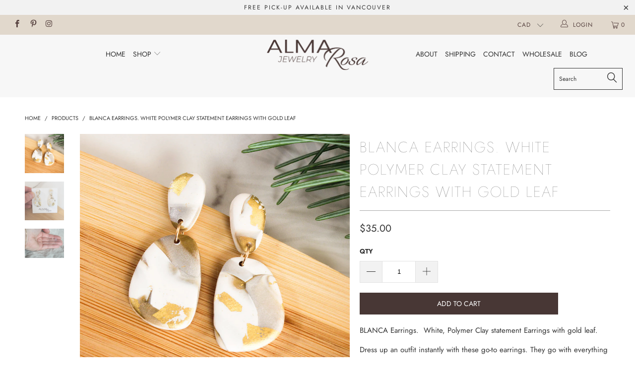

--- FILE ---
content_type: text/html; charset=utf-8
request_url: https://almarosajewelry.com/products/copy-of-maya-earrings-textured-white-polymer-clay-statement-earrings
body_size: 73400
content:


 <!DOCTYPE html>
<!--[if lt IE 7 ]><html class="ie ie6" lang="en"> <![endif]-->
<!--[if IE 7 ]><html class="ie ie7" lang="en"> <![endif]-->
<!--[if IE 8 ]><html class="ie ie8" lang="en"> <![endif]-->
<!--[if IE 9 ]><html class="ie ie9" lang="en"> <![endif]-->
<!--[if (gte IE 10)|!(IE)]><!--><html lang="en"> <!--<![endif]--> <head> <meta charset="utf-8"> <meta http-equiv="cleartype" content="on"> <meta name="robots" content="index,follow"> <!-- Custom Fonts --> <!-- Stylesheets for Turbo 3.2.0 --> <link href="//almarosajewelry.com/cdn/shop/t/4/assets/styles.scss.css?v=5163191136637204411759332310" rel="stylesheet" type="text/css" media="all" /> <script>
      /*! lazysizes - v3.0.0 */
      !function(a,b){var c=b(a,a.document);a.lazySizes=c,"object"==typeof module&&module.exports&&(module.exports=c)}(window,function(a,b){"use strict";if(b.getElementsByClassName){var c,d=b.documentElement,e=a.Date,f=a.HTMLPictureElement,g="addEventListener",h="getAttribute",i=a[g],j=a.setTimeout,k=a.requestAnimationFrame||j,l=a.requestIdleCallback,m=/^picture$/i,n=["load","error","lazyincluded","_lazyloaded"],o={},p=Array.prototype.forEach,q=function(a,b){return o[b]||(o[b]=new RegExp("(\\s|^)"+b+"(\\s|$)")),o[b].test(a[h]("class")||"")&&o[b]},r=function(a,b){q(a,b)||a.setAttribute("class",(a[h]("class")||"").trim()+" "+b)},s=function(a,b){var c;(c=q(a,b))&&a.setAttribute("class",(a[h]("class")||"").replace(c," "))},t=function(a,b,c){var d=c?g:"removeEventListener";c&&t(a,b),n.forEach(function(c){a[d](c,b)})},u=function(a,c,d,e,f){var g=b.createEvent("CustomEvent");return g.initCustomEvent(c,!e,!f,d||{}),a.dispatchEvent(g),g},v=function(b,d){var e;!f&&(e=a.picturefill||c.pf)?e({reevaluate:!0,elements:[b]}):d&&d.src&&(b.src=d.src)},w=function(a,b){return(getComputedStyle(a,null)||{})[b]},x=function(a,b,d){for(d=d||a.offsetWidth;d<c.minSize&&b&&!a._lazysizesWidth;)d=b.offsetWidth,b=b.parentNode;return d},y=function(){var a,c,d=[],e=[],f=d,g=function(){var b=f;for(f=d.length?e:d,a=!0,c=!1;b.length;)b.shift()();a=!1},h=function(d,e){a&&!e?d.apply(this,arguments):(f.push(d),c||(c=!0,(b.hidden?j:k)(g)))};return h._lsFlush=g,h}(),z=function(a,b){return b?function(){y(a)}:function(){var b=this,c=arguments;y(function(){a.apply(b,c)})}},A=function(a){var b,c=0,d=125,f=666,g=f,h=function(){b=!1,c=e.now(),a()},i=l?function(){l(h,{timeout:g}),g!==f&&(g=f)}:z(function(){j(h)},!0);return function(a){var f;(a=a===!0)&&(g=44),b||(b=!0,f=d-(e.now()-c),0>f&&(f=0),a||9>f&&l?i():j(i,f))}},B=function(a){var b,c,d=99,f=function(){b=null,a()},g=function(){var a=e.now()-c;d>a?j(g,d-a):(l||f)(f)};return function(){c=e.now(),b||(b=j(g,d))}},C=function(){var f,k,l,n,o,x,C,E,F,G,H,I,J,K,L,M=/^img$/i,N=/^iframe$/i,O="onscroll"in a&&!/glebot/.test(navigator.userAgent),P=0,Q=0,R=0,S=-1,T=function(a){R--,a&&a.target&&t(a.target,T),(!a||0>R||!a.target)&&(R=0)},U=function(a,c){var e,f=a,g="hidden"==w(b.body,"visibility")||"hidden"!=w(a,"visibility");for(F-=c,I+=c,G-=c,H+=c;g&&(f=f.offsetParent)&&f!=b.body&&f!=d;)g=(w(f,"opacity")||1)>0,g&&"visible"!=w(f,"overflow")&&(e=f.getBoundingClientRect(),g=H>e.left&&G<e.right&&I>e.top-1&&F<e.bottom+1);return g},V=function(){var a,e,g,i,j,m,n,p,q;if((o=c.loadMode)&&8>R&&(a=f.length)){e=0,S++,null==K&&("expand"in c||(c.expand=d.clientHeight>500&&d.clientWidth>500?500:370),J=c.expand,K=J*c.expFactor),K>Q&&1>R&&S>2&&o>2&&!b.hidden?(Q=K,S=0):Q=o>1&&S>1&&6>R?J:P;for(;a>e;e++)if(f[e]&&!f[e]._lazyRace)if(O)if((p=f[e][h]("data-expand"))&&(m=1*p)||(m=Q),q!==m&&(C=innerWidth+m*L,E=innerHeight+m,n=-1*m,q=m),g=f[e].getBoundingClientRect(),(I=g.bottom)>=n&&(F=g.top)<=E&&(H=g.right)>=n*L&&(G=g.left)<=C&&(I||H||G||F)&&(l&&3>R&&!p&&(3>o||4>S)||U(f[e],m))){if(ba(f[e]),j=!0,R>9)break}else!j&&l&&!i&&4>R&&4>S&&o>2&&(k[0]||c.preloadAfterLoad)&&(k[0]||!p&&(I||H||G||F||"auto"!=f[e][h](c.sizesAttr)))&&(i=k[0]||f[e]);else ba(f[e]);i&&!j&&ba(i)}},W=A(V),X=function(a){r(a.target,c.loadedClass),s(a.target,c.loadingClass),t(a.target,Z)},Y=z(X),Z=function(a){Y({target:a.target})},$=function(a,b){try{a.contentWindow.location.replace(b)}catch(c){a.src=b}},_=function(a){var b,d,e=a[h](c.srcsetAttr);(b=c.customMedia[a[h]("data-media")||a[h]("media")])&&a.setAttribute("media",b),e&&a.setAttribute("srcset",e),b&&(d=a.parentNode,d.insertBefore(a.cloneNode(),a),d.removeChild(a))},aa=z(function(a,b,d,e,f){var g,i,k,l,o,q;(o=u(a,"lazybeforeunveil",b)).defaultPrevented||(e&&(d?r(a,c.autosizesClass):a.setAttribute("sizes",e)),i=a[h](c.srcsetAttr),g=a[h](c.srcAttr),f&&(k=a.parentNode,l=k&&m.test(k.nodeName||"")),q=b.firesLoad||"src"in a&&(i||g||l),o={target:a},q&&(t(a,T,!0),clearTimeout(n),n=j(T,2500),r(a,c.loadingClass),t(a,Z,!0)),l&&p.call(k.getElementsByTagName("source"),_),i?a.setAttribute("srcset",i):g&&!l&&(N.test(a.nodeName)?$(a,g):a.src=g),(i||l)&&v(a,{src:g})),a._lazyRace&&delete a._lazyRace,s(a,c.lazyClass),y(function(){(!q||a.complete&&a.naturalWidth>1)&&(q?T(o):R--,X(o))},!0)}),ba=function(a){var b,d=M.test(a.nodeName),e=d&&(a[h](c.sizesAttr)||a[h]("sizes")),f="auto"==e;(!f&&l||!d||!a.src&&!a.srcset||a.complete||q(a,c.errorClass))&&(b=u(a,"lazyunveilread").detail,f&&D.updateElem(a,!0,a.offsetWidth),a._lazyRace=!0,R++,aa(a,b,f,e,d))},ca=function(){if(!l){if(e.now()-x<999)return void j(ca,999);var a=B(function(){c.loadMode=3,W()});l=!0,c.loadMode=3,W(),i("scroll",function(){3==c.loadMode&&(c.loadMode=2),a()},!0)}};return{_:function(){x=e.now(),f=b.getElementsByClassName(c.lazyClass),k=b.getElementsByClassName(c.lazyClass+" "+c.preloadClass),L=c.hFac,i("scroll",W,!0),i("resize",W,!0),a.MutationObserver?new MutationObserver(W).observe(d,{childList:!0,subtree:!0,attributes:!0}):(d[g]("DOMNodeInserted",W,!0),d[g]("DOMAttrModified",W,!0),setInterval(W,999)),i("hashchange",W,!0),["focus","mouseover","click","load","transitionend","animationend","webkitAnimationEnd"].forEach(function(a){b[g](a,W,!0)}),/d$|^c/.test(b.readyState)?ca():(i("load",ca),b[g]("DOMContentLoaded",W),j(ca,2e4)),f.length?(V(),y._lsFlush()):W()},checkElems:W,unveil:ba}}(),D=function(){var a,d=z(function(a,b,c,d){var e,f,g;if(a._lazysizesWidth=d,d+="px",a.setAttribute("sizes",d),m.test(b.nodeName||""))for(e=b.getElementsByTagName("source"),f=0,g=e.length;g>f;f++)e[f].setAttribute("sizes",d);c.detail.dataAttr||v(a,c.detail)}),e=function(a,b,c){var e,f=a.parentNode;f&&(c=x(a,f,c),e=u(a,"lazybeforesizes",{width:c,dataAttr:!!b}),e.defaultPrevented||(c=e.detail.width,c&&c!==a._lazysizesWidth&&d(a,f,e,c)))},f=function(){var b,c=a.length;if(c)for(b=0;c>b;b++)e(a[b])},g=B(f);return{_:function(){a=b.getElementsByClassName(c.autosizesClass),i("resize",g)},checkElems:g,updateElem:e}}(),E=function(){E.i||(E.i=!0,D._(),C._())};return function(){var b,d={lazyClass:"lazyload",loadedClass:"lazyloaded",loadingClass:"lazyloading",preloadClass:"lazypreload",errorClass:"lazyerror",autosizesClass:"lazyautosizes",srcAttr:"data-src",srcsetAttr:"data-srcset",sizesAttr:"data-sizes",minSize:40,customMedia:{},init:!0,expFactor:1.5,hFac:.8,loadMode:2};c=a.lazySizesConfig||a.lazysizesConfig||{};for(b in d)b in c||(c[b]=d[b]);a.lazySizesConfig=c,j(function(){c.init&&E()})}(),{cfg:c,autoSizer:D,loader:C,init:E,uP:v,aC:r,rC:s,hC:q,fire:u,gW:x,rAF:y}}});</script> <title>BLANCA Earrings. White Polymer Clay Statement Earrings with gold leaf - Alma Rosa Jewelry</title> <meta name="description" content="BLANCA Earrings.  White, Polymer Clay statement Earrings with gold leaf. Dress up an outfit instantly with these go-to earrings. They go with everything and will instantly add a finishing touch to anything you are wearing.  I never leave the house without some sort of earrings! This style has some movement as the 2 sep" />
    

    

<meta name="author" content="Alma Rosa Jewelry">
<meta property="og:url" content="https://almarosajewelry.com/products/copy-of-maya-earrings-textured-white-polymer-clay-statement-earrings">
<meta property="og:site_name" content="Alma Rosa Jewelry"> <meta property="og:type" content="product"> <meta property="og:title" content="BLANCA Earrings.  White Polymer Clay Statement Earrings with gold leaf"> <meta property="og:image" content="https://almarosajewelry.com/cdn/shop/products/BLANCA_ONBAMBOO_600x.jpg?v=1689128800"> <meta property="og:image:secure_url" content="https://almarosajewelry.com/cdn/shop/products/BLANCA_ONBAMBOO_600x.jpg?v=1689128800"> <meta property="og:image" content="https://almarosajewelry.com/cdn/shop/files/BLANCA_ONBAMBOO_27e87f73-a006-4a0a-a184-231d23cb14c6_600x.jpg?v=1689128800"> <meta property="og:image:secure_url" content="https://almarosajewelry.com/cdn/shop/files/BLANCA_ONBAMBOO_27e87f73-a006-4a0a-a184-231d23cb14c6_600x.jpg?v=1689128800"> <meta property="og:image" content="https://almarosajewelry.com/cdn/shop/products/il_fullxfull.2951696074_ij9p_df37734f-40a0-4d37-b46f-0c749fbd411a_600x.jpg?v=1687552203"> <meta property="og:image:secure_url" content="https://almarosajewelry.com/cdn/shop/products/il_fullxfull.2951696074_ij9p_df37734f-40a0-4d37-b46f-0c749fbd411a_600x.jpg?v=1687552203"> <meta property="og:price:amount" content="35.00"> <meta property="og:price:currency" content="CAD"> <meta property="og:description" content="BLANCA Earrings.  White, Polymer Clay statement Earrings with gold leaf. Dress up an outfit instantly with these go-to earrings. They go with everything and will instantly add a finishing touch to anything you are wearing.  I never leave the house without some sort of earrings! This style has some movement as the 2 sep">




<meta name="twitter:card" content="summary"> <meta name="twitter:title" content="BLANCA Earrings.  White Polymer Clay Statement Earrings with gold leaf"> <meta name="twitter:description" content="BLANCA Earrings.  White, Polymer Clay statement Earrings with gold leaf.
Dress up an outfit instantly with these go-to earrings. They go with everything and will instantly add a finishing touch to anything you are wearing.  I never leave the house without some sort of earrings! This style has some movement as the 2 separate components are attached with a gold fill jump ring. They are &quot;swingy&quot; and fun to wear.
Each piece is carefully and lovingly designed, shaped, cut, baked, sanded, cleaned and assembled by me.
This is a handmade item and no two are the same.  You will receive a pair of earrings similar to these ones, with the same colours. 
DETAILS:
Made from Polymer Clay.  Earring posts are Titanium.  Backers are 10mm silicone pads that help keep earrings from drooping on the earlobe.  Extremely light weight,  Dimensions are 1.75&quot; long x 1&quot; wide."> <meta name="twitter:image" content="https://almarosajewelry.com/cdn/shop/products/BLANCA_ONBAMBOO_240x.jpg?v=1689128800"> <meta name="twitter:image:width" content="240"> <meta name="twitter:image:height" content="240"> <!-- Mobile Specific Metas --> <meta name="HandheldFriendly" content="True"> <meta name="MobileOptimized" content="320"> <meta name="viewport" content="width=device-width,initial-scale=1"> <meta name="theme-color" content="#ffffff"> <link rel="shortcut icon" type="image/x-icon" href="//almarosajewelry.com/cdn/shop/files/FLAVICON_AR_TEAL_32x32.png?v=1634155943"> <link rel="canonical" href="https://almarosajewelry.com/products/copy-of-maya-earrings-textured-white-polymer-clay-statement-earrings" /> <script>window.performance && window.performance.mark && window.performance.mark('shopify.content_for_header.start');</script><meta id="shopify-digital-wallet" name="shopify-digital-wallet" content="/59113275582/digital_wallets/dialog">
<meta name="shopify-checkout-api-token" content="d688bb88b7a5150255022c9ad16602f7">
<meta id="in-context-paypal-metadata" data-shop-id="59113275582" data-venmo-supported="false" data-environment="production" data-locale="en_US" data-paypal-v4="true" data-currency="CAD">
<link rel="alternate" type="application/json+oembed" href="https://almarosajewelry.com/products/copy-of-maya-earrings-textured-white-polymer-clay-statement-earrings.oembed">
<script async="async" src="/checkouts/internal/preloads.js?locale=en-CA"></script>
<link rel="preconnect" href="https://shop.app" crossorigin="anonymous">
<script async="async" src="https://shop.app/checkouts/internal/preloads.js?locale=en-CA&shop_id=59113275582" crossorigin="anonymous"></script>
<script id="apple-pay-shop-capabilities" type="application/json">{"shopId":59113275582,"countryCode":"CA","currencyCode":"CAD","merchantCapabilities":["supports3DS"],"merchantId":"gid:\/\/shopify\/Shop\/59113275582","merchantName":"Alma Rosa Jewelry","requiredBillingContactFields":["postalAddress","email"],"requiredShippingContactFields":["postalAddress","email"],"shippingType":"shipping","supportedNetworks":["visa","masterCard","amex","discover","interac","jcb"],"total":{"type":"pending","label":"Alma Rosa Jewelry","amount":"1.00"},"shopifyPaymentsEnabled":true,"supportsSubscriptions":true}</script>
<script id="shopify-features" type="application/json">{"accessToken":"d688bb88b7a5150255022c9ad16602f7","betas":["rich-media-storefront-analytics"],"domain":"almarosajewelry.com","predictiveSearch":true,"shopId":59113275582,"locale":"en"}</script>
<script>var Shopify = Shopify || {};
Shopify.shop = "alma-rosa-jewelry.myshopify.com";
Shopify.locale = "en";
Shopify.currency = {"active":"CAD","rate":"1.0"};
Shopify.country = "CA";
Shopify.theme = {"name":"Alma","id":127104680126,"schema_name":"Exotic","schema_version":"3.2.0","theme_store_id":null,"role":"main"};
Shopify.theme.handle = "null";
Shopify.theme.style = {"id":null,"handle":null};
Shopify.cdnHost = "almarosajewelry.com/cdn";
Shopify.routes = Shopify.routes || {};
Shopify.routes.root = "/";</script>
<script type="module">!function(o){(o.Shopify=o.Shopify||{}).modules=!0}(window);</script>
<script>!function(o){function n(){var o=[];function n(){o.push(Array.prototype.slice.apply(arguments))}return n.q=o,n}var t=o.Shopify=o.Shopify||{};t.loadFeatures=n(),t.autoloadFeatures=n()}(window);</script>
<script>
  window.ShopifyPay = window.ShopifyPay || {};
  window.ShopifyPay.apiHost = "shop.app\/pay";
  window.ShopifyPay.redirectState = null;
</script>
<script id="shop-js-analytics" type="application/json">{"pageType":"product"}</script>
<script defer="defer" async type="module" src="//almarosajewelry.com/cdn/shopifycloud/shop-js/modules/v2/client.init-shop-cart-sync_C5BV16lS.en.esm.js"></script>
<script defer="defer" async type="module" src="//almarosajewelry.com/cdn/shopifycloud/shop-js/modules/v2/chunk.common_CygWptCX.esm.js"></script>
<script type="module">
  await import("//almarosajewelry.com/cdn/shopifycloud/shop-js/modules/v2/client.init-shop-cart-sync_C5BV16lS.en.esm.js");
await import("//almarosajewelry.com/cdn/shopifycloud/shop-js/modules/v2/chunk.common_CygWptCX.esm.js");

  window.Shopify.SignInWithShop?.initShopCartSync?.({"fedCMEnabled":true,"windoidEnabled":true});

</script>
<script>
  window.Shopify = window.Shopify || {};
  if (!window.Shopify.featureAssets) window.Shopify.featureAssets = {};
  window.Shopify.featureAssets['shop-js'] = {"shop-cart-sync":["modules/v2/client.shop-cart-sync_ZFArdW7E.en.esm.js","modules/v2/chunk.common_CygWptCX.esm.js"],"init-fed-cm":["modules/v2/client.init-fed-cm_CmiC4vf6.en.esm.js","modules/v2/chunk.common_CygWptCX.esm.js"],"shop-button":["modules/v2/client.shop-button_tlx5R9nI.en.esm.js","modules/v2/chunk.common_CygWptCX.esm.js"],"shop-cash-offers":["modules/v2/client.shop-cash-offers_DOA2yAJr.en.esm.js","modules/v2/chunk.common_CygWptCX.esm.js","modules/v2/chunk.modal_D71HUcav.esm.js"],"init-windoid":["modules/v2/client.init-windoid_sURxWdc1.en.esm.js","modules/v2/chunk.common_CygWptCX.esm.js"],"shop-toast-manager":["modules/v2/client.shop-toast-manager_ClPi3nE9.en.esm.js","modules/v2/chunk.common_CygWptCX.esm.js"],"init-shop-email-lookup-coordinator":["modules/v2/client.init-shop-email-lookup-coordinator_B8hsDcYM.en.esm.js","modules/v2/chunk.common_CygWptCX.esm.js"],"init-shop-cart-sync":["modules/v2/client.init-shop-cart-sync_C5BV16lS.en.esm.js","modules/v2/chunk.common_CygWptCX.esm.js"],"avatar":["modules/v2/client.avatar_BTnouDA3.en.esm.js"],"pay-button":["modules/v2/client.pay-button_FdsNuTd3.en.esm.js","modules/v2/chunk.common_CygWptCX.esm.js"],"init-customer-accounts":["modules/v2/client.init-customer-accounts_DxDtT_ad.en.esm.js","modules/v2/client.shop-login-button_C5VAVYt1.en.esm.js","modules/v2/chunk.common_CygWptCX.esm.js","modules/v2/chunk.modal_D71HUcav.esm.js"],"init-shop-for-new-customer-accounts":["modules/v2/client.init-shop-for-new-customer-accounts_ChsxoAhi.en.esm.js","modules/v2/client.shop-login-button_C5VAVYt1.en.esm.js","modules/v2/chunk.common_CygWptCX.esm.js","modules/v2/chunk.modal_D71HUcav.esm.js"],"shop-login-button":["modules/v2/client.shop-login-button_C5VAVYt1.en.esm.js","modules/v2/chunk.common_CygWptCX.esm.js","modules/v2/chunk.modal_D71HUcav.esm.js"],"init-customer-accounts-sign-up":["modules/v2/client.init-customer-accounts-sign-up_CPSyQ0Tj.en.esm.js","modules/v2/client.shop-login-button_C5VAVYt1.en.esm.js","modules/v2/chunk.common_CygWptCX.esm.js","modules/v2/chunk.modal_D71HUcav.esm.js"],"shop-follow-button":["modules/v2/client.shop-follow-button_Cva4Ekp9.en.esm.js","modules/v2/chunk.common_CygWptCX.esm.js","modules/v2/chunk.modal_D71HUcav.esm.js"],"checkout-modal":["modules/v2/client.checkout-modal_BPM8l0SH.en.esm.js","modules/v2/chunk.common_CygWptCX.esm.js","modules/v2/chunk.modal_D71HUcav.esm.js"],"lead-capture":["modules/v2/client.lead-capture_Bi8yE_yS.en.esm.js","modules/v2/chunk.common_CygWptCX.esm.js","modules/v2/chunk.modal_D71HUcav.esm.js"],"shop-login":["modules/v2/client.shop-login_D6lNrXab.en.esm.js","modules/v2/chunk.common_CygWptCX.esm.js","modules/v2/chunk.modal_D71HUcav.esm.js"],"payment-terms":["modules/v2/client.payment-terms_CZxnsJam.en.esm.js","modules/v2/chunk.common_CygWptCX.esm.js","modules/v2/chunk.modal_D71HUcav.esm.js"]};
</script>
<script>(function() {
  var isLoaded = false;
  function asyncLoad() {
    if (isLoaded) return;
    isLoaded = true;
    var urls = ["https:\/\/instafeed.nfcube.com\/cdn\/c5c986d7399f42a5322dd239deee4b7f.js?shop=alma-rosa-jewelry.myshopify.com"];
    for (var i = 0; i <urls.length; i++) {
      var s = document.createElement('script');
      s.type = 'text/javascript';
      s.async = true;
      s.src = urls[i];
      var x = document.getElementsByTagName('script')[0];
      x.parentNode.insertBefore(s, x);
    }
  };
  if(window.attachEvent) {
    window.attachEvent('onload', asyncLoad);
  } else {
    window.addEventListener('load', asyncLoad, false);
  }
})();</script>
<script id="__st">var __st={"a":59113275582,"offset":-28800,"reqid":"09a30322-05ed-46ff-b5c3-b554fd018e3c-1768730100","pageurl":"almarosajewelry.com\/products\/copy-of-maya-earrings-textured-white-polymer-clay-statement-earrings","u":"2df80f21452c","p":"product","rtyp":"product","rid":7146144104638};</script>
<script>window.ShopifyPaypalV4VisibilityTracking = true;</script>
<script id="captcha-bootstrap">!function(){'use strict';const t='contact',e='account',n='new_comment',o=[[t,t],['blogs',n],['comments',n],[t,'customer']],c=[[e,'customer_login'],[e,'guest_login'],[e,'recover_customer_password'],[e,'create_customer']],r=t=>t.map((([t,e])=>`form[action*='/${t}']:not([data-nocaptcha='true']) input[name='form_type'][value='${e}']`)).join(','),a=t=>()=>t?[...document.querySelectorAll(t)].map((t=>t.form)):[];function s(){const t=[...o],e=r(t);return a(e)}const i='password',u='form_key',d=['recaptcha-v3-token','g-recaptcha-response','h-captcha-response',i],f=()=>{try{return window.sessionStorage}catch{return}},m='__shopify_v',_=t=>t.elements[u];function p(t,e,n=!1){try{const o=window.sessionStorage,c=JSON.parse(o.getItem(e)),{data:r}=function(t){const{data:e,action:n}=t;return t[m]||n?{data:e,action:n}:{data:t,action:n}}(c);for(const[e,n]of Object.entries(r))t.elements[e]&&(t.elements[e].value=n);n&&o.removeItem(e)}catch(o){console.error('form repopulation failed',{error:o})}}const l='form_type',E='cptcha';function T(t){t.dataset[E]=!0}const w=window,h=w.document,L='Shopify',v='ce_forms',y='captcha';let A=!1;((t,e)=>{const n=(g='f06e6c50-85a8-45c8-87d0-21a2b65856fe',I='https://cdn.shopify.com/shopifycloud/storefront-forms-hcaptcha/ce_storefront_forms_captcha_hcaptcha.v1.5.2.iife.js',D={infoText:'Protected by hCaptcha',privacyText:'Privacy',termsText:'Terms'},(t,e,n)=>{const o=w[L][v],c=o.bindForm;if(c)return c(t,g,e,D).then(n);var r;o.q.push([[t,g,e,D],n]),r=I,A||(h.body.append(Object.assign(h.createElement('script'),{id:'captcha-provider',async:!0,src:r})),A=!0)});var g,I,D;w[L]=w[L]||{},w[L][v]=w[L][v]||{},w[L][v].q=[],w[L][y]=w[L][y]||{},w[L][y].protect=function(t,e){n(t,void 0,e),T(t)},Object.freeze(w[L][y]),function(t,e,n,w,h,L){const[v,y,A,g]=function(t,e,n){const i=e?o:[],u=t?c:[],d=[...i,...u],f=r(d),m=r(i),_=r(d.filter((([t,e])=>n.includes(e))));return[a(f),a(m),a(_),s()]}(w,h,L),I=t=>{const e=t.target;return e instanceof HTMLFormElement?e:e&&e.form},D=t=>v().includes(t);t.addEventListener('submit',(t=>{const e=I(t);if(!e)return;const n=D(e)&&!e.dataset.hcaptchaBound&&!e.dataset.recaptchaBound,o=_(e),c=g().includes(e)&&(!o||!o.value);(n||c)&&t.preventDefault(),c&&!n&&(function(t){try{if(!f())return;!function(t){const e=f();if(!e)return;const n=_(t);if(!n)return;const o=n.value;o&&e.removeItem(o)}(t);const e=Array.from(Array(32),(()=>Math.random().toString(36)[2])).join('');!function(t,e){_(t)||t.append(Object.assign(document.createElement('input'),{type:'hidden',name:u})),t.elements[u].value=e}(t,e),function(t,e){const n=f();if(!n)return;const o=[...t.querySelectorAll(`input[type='${i}']`)].map((({name:t})=>t)),c=[...d,...o],r={};for(const[a,s]of new FormData(t).entries())c.includes(a)||(r[a]=s);n.setItem(e,JSON.stringify({[m]:1,action:t.action,data:r}))}(t,e)}catch(e){console.error('failed to persist form',e)}}(e),e.submit())}));const S=(t,e)=>{t&&!t.dataset[E]&&(n(t,e.some((e=>e===t))),T(t))};for(const o of['focusin','change'])t.addEventListener(o,(t=>{const e=I(t);D(e)&&S(e,y())}));const B=e.get('form_key'),M=e.get(l),P=B&&M;t.addEventListener('DOMContentLoaded',(()=>{const t=y();if(P)for(const e of t)e.elements[l].value===M&&p(e,B);[...new Set([...A(),...v().filter((t=>'true'===t.dataset.shopifyCaptcha))])].forEach((e=>S(e,t)))}))}(h,new URLSearchParams(w.location.search),n,t,e,['guest_login'])})(!0,!0)}();</script>
<script integrity="sha256-4kQ18oKyAcykRKYeNunJcIwy7WH5gtpwJnB7kiuLZ1E=" data-source-attribution="shopify.loadfeatures" defer="defer" src="//almarosajewelry.com/cdn/shopifycloud/storefront/assets/storefront/load_feature-a0a9edcb.js" crossorigin="anonymous"></script>
<script crossorigin="anonymous" defer="defer" src="//almarosajewelry.com/cdn/shopifycloud/storefront/assets/shopify_pay/storefront-65b4c6d7.js?v=20250812"></script>
<script data-source-attribution="shopify.dynamic_checkout.dynamic.init">var Shopify=Shopify||{};Shopify.PaymentButton=Shopify.PaymentButton||{isStorefrontPortableWallets:!0,init:function(){window.Shopify.PaymentButton.init=function(){};var t=document.createElement("script");t.src="https://almarosajewelry.com/cdn/shopifycloud/portable-wallets/latest/portable-wallets.en.js",t.type="module",document.head.appendChild(t)}};
</script>
<script data-source-attribution="shopify.dynamic_checkout.buyer_consent">
  function portableWalletsHideBuyerConsent(e){var t=document.getElementById("shopify-buyer-consent"),n=document.getElementById("shopify-subscription-policy-button");t&&n&&(t.classList.add("hidden"),t.setAttribute("aria-hidden","true"),n.removeEventListener("click",e))}function portableWalletsShowBuyerConsent(e){var t=document.getElementById("shopify-buyer-consent"),n=document.getElementById("shopify-subscription-policy-button");t&&n&&(t.classList.remove("hidden"),t.removeAttribute("aria-hidden"),n.addEventListener("click",e))}window.Shopify?.PaymentButton&&(window.Shopify.PaymentButton.hideBuyerConsent=portableWalletsHideBuyerConsent,window.Shopify.PaymentButton.showBuyerConsent=portableWalletsShowBuyerConsent);
</script>
<script data-source-attribution="shopify.dynamic_checkout.cart.bootstrap">document.addEventListener("DOMContentLoaded",(function(){function t(){return document.querySelector("shopify-accelerated-checkout-cart, shopify-accelerated-checkout")}if(t())Shopify.PaymentButton.init();else{new MutationObserver((function(e,n){t()&&(Shopify.PaymentButton.init(),n.disconnect())})).observe(document.body,{childList:!0,subtree:!0})}}));
</script>
<link id="shopify-accelerated-checkout-styles" rel="stylesheet" media="screen" href="https://almarosajewelry.com/cdn/shopifycloud/portable-wallets/latest/accelerated-checkout-backwards-compat.css" crossorigin="anonymous">
<style id="shopify-accelerated-checkout-cart">
        #shopify-buyer-consent {
  margin-top: 1em;
  display: inline-block;
  width: 100%;
}

#shopify-buyer-consent.hidden {
  display: none;
}

#shopify-subscription-policy-button {
  background: none;
  border: none;
  padding: 0;
  text-decoration: underline;
  font-size: inherit;
  cursor: pointer;
}

#shopify-subscription-policy-button::before {
  box-shadow: none;
}

      </style>

<script>window.performance && window.performance.mark && window.performance.mark('shopify.content_for_header.end');</script> <!-- Global site tag (gtag.js) - Google Analytics -->
<script async src="https://www.googletagmanager.com/gtag/js?id=UA-166368038-1"></script>
<script>
  window.dataLayer = window.dataLayer || [];
  function gtag(){dataLayer.push(arguments);}
  gtag('js', new Date());

  gtag('config', 'UA-166368038-1');
</script>
    
<meta name="google-site-verification" content="LUosXx5qdKAuSAIRW2JMql6pR3NB21BQC1BLjAx3zsw" /><link href="https://monorail-edge.shopifysvc.com" rel="dns-prefetch">
<script>(function(){if ("sendBeacon" in navigator && "performance" in window) {try {var session_token_from_headers = performance.getEntriesByType('navigation')[0].serverTiming.find(x => x.name == '_s').description;} catch {var session_token_from_headers = undefined;}var session_cookie_matches = document.cookie.match(/_shopify_s=([^;]*)/);var session_token_from_cookie = session_cookie_matches && session_cookie_matches.length === 2 ? session_cookie_matches[1] : "";var session_token = session_token_from_headers || session_token_from_cookie || "";function handle_abandonment_event(e) {var entries = performance.getEntries().filter(function(entry) {return /monorail-edge.shopifysvc.com/.test(entry.name);});if (!window.abandonment_tracked && entries.length === 0) {window.abandonment_tracked = true;var currentMs = Date.now();var navigation_start = performance.timing.navigationStart;var payload = {shop_id: 59113275582,url: window.location.href,navigation_start,duration: currentMs - navigation_start,session_token,page_type: "product"};window.navigator.sendBeacon("https://monorail-edge.shopifysvc.com/v1/produce", JSON.stringify({schema_id: "online_store_buyer_site_abandonment/1.1",payload: payload,metadata: {event_created_at_ms: currentMs,event_sent_at_ms: currentMs}}));}}window.addEventListener('pagehide', handle_abandonment_event);}}());</script>
<script id="web-pixels-manager-setup">(function e(e,d,r,n,o){if(void 0===o&&(o={}),!Boolean(null===(a=null===(i=window.Shopify)||void 0===i?void 0:i.analytics)||void 0===a?void 0:a.replayQueue)){var i,a;window.Shopify=window.Shopify||{};var t=window.Shopify;t.analytics=t.analytics||{};var s=t.analytics;s.replayQueue=[],s.publish=function(e,d,r){return s.replayQueue.push([e,d,r]),!0};try{self.performance.mark("wpm:start")}catch(e){}var l=function(){var e={modern:/Edge?\/(1{2}[4-9]|1[2-9]\d|[2-9]\d{2}|\d{4,})\.\d+(\.\d+|)|Firefox\/(1{2}[4-9]|1[2-9]\d|[2-9]\d{2}|\d{4,})\.\d+(\.\d+|)|Chrom(ium|e)\/(9{2}|\d{3,})\.\d+(\.\d+|)|(Maci|X1{2}).+ Version\/(15\.\d+|(1[6-9]|[2-9]\d|\d{3,})\.\d+)([,.]\d+|)( \(\w+\)|)( Mobile\/\w+|) Safari\/|Chrome.+OPR\/(9{2}|\d{3,})\.\d+\.\d+|(CPU[ +]OS|iPhone[ +]OS|CPU[ +]iPhone|CPU IPhone OS|CPU iPad OS)[ +]+(15[._]\d+|(1[6-9]|[2-9]\d|\d{3,})[._]\d+)([._]\d+|)|Android:?[ /-](13[3-9]|1[4-9]\d|[2-9]\d{2}|\d{4,})(\.\d+|)(\.\d+|)|Android.+Firefox\/(13[5-9]|1[4-9]\d|[2-9]\d{2}|\d{4,})\.\d+(\.\d+|)|Android.+Chrom(ium|e)\/(13[3-9]|1[4-9]\d|[2-9]\d{2}|\d{4,})\.\d+(\.\d+|)|SamsungBrowser\/([2-9]\d|\d{3,})\.\d+/,legacy:/Edge?\/(1[6-9]|[2-9]\d|\d{3,})\.\d+(\.\d+|)|Firefox\/(5[4-9]|[6-9]\d|\d{3,})\.\d+(\.\d+|)|Chrom(ium|e)\/(5[1-9]|[6-9]\d|\d{3,})\.\d+(\.\d+|)([\d.]+$|.*Safari\/(?![\d.]+ Edge\/[\d.]+$))|(Maci|X1{2}).+ Version\/(10\.\d+|(1[1-9]|[2-9]\d|\d{3,})\.\d+)([,.]\d+|)( \(\w+\)|)( Mobile\/\w+|) Safari\/|Chrome.+OPR\/(3[89]|[4-9]\d|\d{3,})\.\d+\.\d+|(CPU[ +]OS|iPhone[ +]OS|CPU[ +]iPhone|CPU IPhone OS|CPU iPad OS)[ +]+(10[._]\d+|(1[1-9]|[2-9]\d|\d{3,})[._]\d+)([._]\d+|)|Android:?[ /-](13[3-9]|1[4-9]\d|[2-9]\d{2}|\d{4,})(\.\d+|)(\.\d+|)|Mobile Safari.+OPR\/([89]\d|\d{3,})\.\d+\.\d+|Android.+Firefox\/(13[5-9]|1[4-9]\d|[2-9]\d{2}|\d{4,})\.\d+(\.\d+|)|Android.+Chrom(ium|e)\/(13[3-9]|1[4-9]\d|[2-9]\d{2}|\d{4,})\.\d+(\.\d+|)|Android.+(UC? ?Browser|UCWEB|U3)[ /]?(15\.([5-9]|\d{2,})|(1[6-9]|[2-9]\d|\d{3,})\.\d+)\.\d+|SamsungBrowser\/(5\.\d+|([6-9]|\d{2,})\.\d+)|Android.+MQ{2}Browser\/(14(\.(9|\d{2,})|)|(1[5-9]|[2-9]\d|\d{3,})(\.\d+|))(\.\d+|)|K[Aa][Ii]OS\/(3\.\d+|([4-9]|\d{2,})\.\d+)(\.\d+|)/},d=e.modern,r=e.legacy,n=navigator.userAgent;return n.match(d)?"modern":n.match(r)?"legacy":"unknown"}(),u="modern"===l?"modern":"legacy",c=(null!=n?n:{modern:"",legacy:""})[u],f=function(e){return[e.baseUrl,"/wpm","/b",e.hashVersion,"modern"===e.buildTarget?"m":"l",".js"].join("")}({baseUrl:d,hashVersion:r,buildTarget:u}),m=function(e){var d=e.version,r=e.bundleTarget,n=e.surface,o=e.pageUrl,i=e.monorailEndpoint;return{emit:function(e){var a=e.status,t=e.errorMsg,s=(new Date).getTime(),l=JSON.stringify({metadata:{event_sent_at_ms:s},events:[{schema_id:"web_pixels_manager_load/3.1",payload:{version:d,bundle_target:r,page_url:o,status:a,surface:n,error_msg:t},metadata:{event_created_at_ms:s}}]});if(!i)return console&&console.warn&&console.warn("[Web Pixels Manager] No Monorail endpoint provided, skipping logging."),!1;try{return self.navigator.sendBeacon.bind(self.navigator)(i,l)}catch(e){}var u=new XMLHttpRequest;try{return u.open("POST",i,!0),u.setRequestHeader("Content-Type","text/plain"),u.send(l),!0}catch(e){return console&&console.warn&&console.warn("[Web Pixels Manager] Got an unhandled error while logging to Monorail."),!1}}}}({version:r,bundleTarget:l,surface:e.surface,pageUrl:self.location.href,monorailEndpoint:e.monorailEndpoint});try{o.browserTarget=l,function(e){var d=e.src,r=e.async,n=void 0===r||r,o=e.onload,i=e.onerror,a=e.sri,t=e.scriptDataAttributes,s=void 0===t?{}:t,l=document.createElement("script"),u=document.querySelector("head"),c=document.querySelector("body");if(l.async=n,l.src=d,a&&(l.integrity=a,l.crossOrigin="anonymous"),s)for(var f in s)if(Object.prototype.hasOwnProperty.call(s,f))try{l.dataset[f]=s[f]}catch(e){}if(o&&l.addEventListener("load",o),i&&l.addEventListener("error",i),u)u.appendChild(l);else{if(!c)throw new Error("Did not find a head or body element to append the script");c.appendChild(l)}}({src:f,async:!0,onload:function(){if(!function(){var e,d;return Boolean(null===(d=null===(e=window.Shopify)||void 0===e?void 0:e.analytics)||void 0===d?void 0:d.initialized)}()){var d=window.webPixelsManager.init(e)||void 0;if(d){var r=window.Shopify.analytics;r.replayQueue.forEach((function(e){var r=e[0],n=e[1],o=e[2];d.publishCustomEvent(r,n,o)})),r.replayQueue=[],r.publish=d.publishCustomEvent,r.visitor=d.visitor,r.initialized=!0}}},onerror:function(){return m.emit({status:"failed",errorMsg:"".concat(f," has failed to load")})},sri:function(e){var d=/^sha384-[A-Za-z0-9+/=]+$/;return"string"==typeof e&&d.test(e)}(c)?c:"",scriptDataAttributes:o}),m.emit({status:"loading"})}catch(e){m.emit({status:"failed",errorMsg:(null==e?void 0:e.message)||"Unknown error"})}}})({shopId: 59113275582,storefrontBaseUrl: "https://almarosajewelry.com",extensionsBaseUrl: "https://extensions.shopifycdn.com/cdn/shopifycloud/web-pixels-manager",monorailEndpoint: "https://monorail-edge.shopifysvc.com/unstable/produce_batch",surface: "storefront-renderer",enabledBetaFlags: ["2dca8a86"],webPixelsConfigList: [{"id":"73564350","configuration":"{\"tagID\":\"2613794781026\"}","eventPayloadVersion":"v1","runtimeContext":"STRICT","scriptVersion":"18031546ee651571ed29edbe71a3550b","type":"APP","apiClientId":3009811,"privacyPurposes":["ANALYTICS","MARKETING","SALE_OF_DATA"],"dataSharingAdjustments":{"protectedCustomerApprovalScopes":["read_customer_address","read_customer_email","read_customer_name","read_customer_personal_data","read_customer_phone"]}},{"id":"shopify-app-pixel","configuration":"{}","eventPayloadVersion":"v1","runtimeContext":"STRICT","scriptVersion":"0450","apiClientId":"shopify-pixel","type":"APP","privacyPurposes":["ANALYTICS","MARKETING"]},{"id":"shopify-custom-pixel","eventPayloadVersion":"v1","runtimeContext":"LAX","scriptVersion":"0450","apiClientId":"shopify-pixel","type":"CUSTOM","privacyPurposes":["ANALYTICS","MARKETING"]}],isMerchantRequest: false,initData: {"shop":{"name":"Alma Rosa Jewelry","paymentSettings":{"currencyCode":"CAD"},"myshopifyDomain":"alma-rosa-jewelry.myshopify.com","countryCode":"CA","storefrontUrl":"https:\/\/almarosajewelry.com"},"customer":null,"cart":null,"checkout":null,"productVariants":[{"price":{"amount":35.0,"currencyCode":"CAD"},"product":{"title":"BLANCA Earrings.  White Polymer Clay Statement Earrings with gold leaf","vendor":"Alma Rosa Jewelry","id":"7146144104638","untranslatedTitle":"BLANCA Earrings.  White Polymer Clay Statement Earrings with gold leaf","url":"\/products\/copy-of-maya-earrings-textured-white-polymer-clay-statement-earrings","type":"Earrings"},"id":"41163001299134","image":{"src":"\/\/almarosajewelry.com\/cdn\/shop\/products\/BLANCA_ONBAMBOO.jpg?v=1689128800"},"sku":null,"title":"white","untranslatedTitle":"white"}],"purchasingCompany":null},},"https://almarosajewelry.com/cdn","fcfee988w5aeb613cpc8e4bc33m6693e112",{"modern":"","legacy":""},{"shopId":"59113275582","storefrontBaseUrl":"https:\/\/almarosajewelry.com","extensionBaseUrl":"https:\/\/extensions.shopifycdn.com\/cdn\/shopifycloud\/web-pixels-manager","surface":"storefront-renderer","enabledBetaFlags":"[\"2dca8a86\"]","isMerchantRequest":"false","hashVersion":"fcfee988w5aeb613cpc8e4bc33m6693e112","publish":"custom","events":"[[\"page_viewed\",{}],[\"product_viewed\",{\"productVariant\":{\"price\":{\"amount\":35.0,\"currencyCode\":\"CAD\"},\"product\":{\"title\":\"BLANCA Earrings.  White Polymer Clay Statement Earrings with gold leaf\",\"vendor\":\"Alma Rosa Jewelry\",\"id\":\"7146144104638\",\"untranslatedTitle\":\"BLANCA Earrings.  White Polymer Clay Statement Earrings with gold leaf\",\"url\":\"\/products\/copy-of-maya-earrings-textured-white-polymer-clay-statement-earrings\",\"type\":\"Earrings\"},\"id\":\"41163001299134\",\"image\":{\"src\":\"\/\/almarosajewelry.com\/cdn\/shop\/products\/BLANCA_ONBAMBOO.jpg?v=1689128800\"},\"sku\":null,\"title\":\"white\",\"untranslatedTitle\":\"white\"}}]]"});</script><script>
  window.ShopifyAnalytics = window.ShopifyAnalytics || {};
  window.ShopifyAnalytics.meta = window.ShopifyAnalytics.meta || {};
  window.ShopifyAnalytics.meta.currency = 'CAD';
  var meta = {"product":{"id":7146144104638,"gid":"gid:\/\/shopify\/Product\/7146144104638","vendor":"Alma Rosa Jewelry","type":"Earrings","handle":"copy-of-maya-earrings-textured-white-polymer-clay-statement-earrings","variants":[{"id":41163001299134,"price":3500,"name":"BLANCA Earrings.  White Polymer Clay Statement Earrings with gold leaf - white","public_title":"white","sku":null}],"remote":false},"page":{"pageType":"product","resourceType":"product","resourceId":7146144104638,"requestId":"09a30322-05ed-46ff-b5c3-b554fd018e3c-1768730100"}};
  for (var attr in meta) {
    window.ShopifyAnalytics.meta[attr] = meta[attr];
  }
</script>
<script class="analytics">
  (function () {
    var customDocumentWrite = function(content) {
      var jquery = null;

      if (window.jQuery) {
        jquery = window.jQuery;
      } else if (window.Checkout && window.Checkout.$) {
        jquery = window.Checkout.$;
      }

      if (jquery) {
        jquery('body').append(content);
      }
    };

    var hasLoggedConversion = function(token) {
      if (token) {
        return document.cookie.indexOf('loggedConversion=' + token) !== -1;
      }
      return false;
    }

    var setCookieIfConversion = function(token) {
      if (token) {
        var twoMonthsFromNow = new Date(Date.now());
        twoMonthsFromNow.setMonth(twoMonthsFromNow.getMonth() + 2);

        document.cookie = 'loggedConversion=' + token + '; expires=' + twoMonthsFromNow;
      }
    }

    var trekkie = window.ShopifyAnalytics.lib = window.trekkie = window.trekkie || [];
    if (trekkie.integrations) {
      return;
    }
    trekkie.methods = [
      'identify',
      'page',
      'ready',
      'track',
      'trackForm',
      'trackLink'
    ];
    trekkie.factory = function(method) {
      return function() {
        var args = Array.prototype.slice.call(arguments);
        args.unshift(method);
        trekkie.push(args);
        return trekkie;
      };
    };
    for (var i = 0; i < trekkie.methods.length; i++) {
      var key = trekkie.methods[i];
      trekkie[key] = trekkie.factory(key);
    }
    trekkie.load = function(config) {
      trekkie.config = config || {};
      trekkie.config.initialDocumentCookie = document.cookie;
      var first = document.getElementsByTagName('script')[0];
      var script = document.createElement('script');
      script.type = 'text/javascript';
      script.onerror = function(e) {
        var scriptFallback = document.createElement('script');
        scriptFallback.type = 'text/javascript';
        scriptFallback.onerror = function(error) {
                var Monorail = {
      produce: function produce(monorailDomain, schemaId, payload) {
        var currentMs = new Date().getTime();
        var event = {
          schema_id: schemaId,
          payload: payload,
          metadata: {
            event_created_at_ms: currentMs,
            event_sent_at_ms: currentMs
          }
        };
        return Monorail.sendRequest("https://" + monorailDomain + "/v1/produce", JSON.stringify(event));
      },
      sendRequest: function sendRequest(endpointUrl, payload) {
        // Try the sendBeacon API
        if (window && window.navigator && typeof window.navigator.sendBeacon === 'function' && typeof window.Blob === 'function' && !Monorail.isIos12()) {
          var blobData = new window.Blob([payload], {
            type: 'text/plain'
          });

          if (window.navigator.sendBeacon(endpointUrl, blobData)) {
            return true;
          } // sendBeacon was not successful

        } // XHR beacon

        var xhr = new XMLHttpRequest();

        try {
          xhr.open('POST', endpointUrl);
          xhr.setRequestHeader('Content-Type', 'text/plain');
          xhr.send(payload);
        } catch (e) {
          console.log(e);
        }

        return false;
      },
      isIos12: function isIos12() {
        return window.navigator.userAgent.lastIndexOf('iPhone; CPU iPhone OS 12_') !== -1 || window.navigator.userAgent.lastIndexOf('iPad; CPU OS 12_') !== -1;
      }
    };
    Monorail.produce('monorail-edge.shopifysvc.com',
      'trekkie_storefront_load_errors/1.1',
      {shop_id: 59113275582,
      theme_id: 127104680126,
      app_name: "storefront",
      context_url: window.location.href,
      source_url: "//almarosajewelry.com/cdn/s/trekkie.storefront.cd680fe47e6c39ca5d5df5f0a32d569bc48c0f27.min.js"});

        };
        scriptFallback.async = true;
        scriptFallback.src = '//almarosajewelry.com/cdn/s/trekkie.storefront.cd680fe47e6c39ca5d5df5f0a32d569bc48c0f27.min.js';
        first.parentNode.insertBefore(scriptFallback, first);
      };
      script.async = true;
      script.src = '//almarosajewelry.com/cdn/s/trekkie.storefront.cd680fe47e6c39ca5d5df5f0a32d569bc48c0f27.min.js';
      first.parentNode.insertBefore(script, first);
    };
    trekkie.load(
      {"Trekkie":{"appName":"storefront","development":false,"defaultAttributes":{"shopId":59113275582,"isMerchantRequest":null,"themeId":127104680126,"themeCityHash":"14431632228809183051","contentLanguage":"en","currency":"CAD","eventMetadataId":"babc2772-4159-4e1a-9205-4288671e6f8c"},"isServerSideCookieWritingEnabled":true,"monorailRegion":"shop_domain","enabledBetaFlags":["65f19447"]},"Session Attribution":{},"S2S":{"facebookCapiEnabled":false,"source":"trekkie-storefront-renderer","apiClientId":580111}}
    );

    var loaded = false;
    trekkie.ready(function() {
      if (loaded) return;
      loaded = true;

      window.ShopifyAnalytics.lib = window.trekkie;

      var originalDocumentWrite = document.write;
      document.write = customDocumentWrite;
      try { window.ShopifyAnalytics.merchantGoogleAnalytics.call(this); } catch(error) {};
      document.write = originalDocumentWrite;

      window.ShopifyAnalytics.lib.page(null,{"pageType":"product","resourceType":"product","resourceId":7146144104638,"requestId":"09a30322-05ed-46ff-b5c3-b554fd018e3c-1768730100","shopifyEmitted":true});

      var match = window.location.pathname.match(/checkouts\/(.+)\/(thank_you|post_purchase)/)
      var token = match? match[1]: undefined;
      if (!hasLoggedConversion(token)) {
        setCookieIfConversion(token);
        window.ShopifyAnalytics.lib.track("Viewed Product",{"currency":"CAD","variantId":41163001299134,"productId":7146144104638,"productGid":"gid:\/\/shopify\/Product\/7146144104638","name":"BLANCA Earrings.  White Polymer Clay Statement Earrings with gold leaf - white","price":"35.00","sku":null,"brand":"Alma Rosa Jewelry","variant":"white","category":"Earrings","nonInteraction":true,"remote":false},undefined,undefined,{"shopifyEmitted":true});
      window.ShopifyAnalytics.lib.track("monorail:\/\/trekkie_storefront_viewed_product\/1.1",{"currency":"CAD","variantId":41163001299134,"productId":7146144104638,"productGid":"gid:\/\/shopify\/Product\/7146144104638","name":"BLANCA Earrings.  White Polymer Clay Statement Earrings with gold leaf - white","price":"35.00","sku":null,"brand":"Alma Rosa Jewelry","variant":"white","category":"Earrings","nonInteraction":true,"remote":false,"referer":"https:\/\/almarosajewelry.com\/products\/copy-of-maya-earrings-textured-white-polymer-clay-statement-earrings"});
      }
    });


        var eventsListenerScript = document.createElement('script');
        eventsListenerScript.async = true;
        eventsListenerScript.src = "//almarosajewelry.com/cdn/shopifycloud/storefront/assets/shop_events_listener-3da45d37.js";
        document.getElementsByTagName('head')[0].appendChild(eventsListenerScript);

})();</script>
<script
  defer
  src="https://almarosajewelry.com/cdn/shopifycloud/perf-kit/shopify-perf-kit-3.0.4.min.js"
  data-application="storefront-renderer"
  data-shop-id="59113275582"
  data-render-region="gcp-us-central1"
  data-page-type="product"
  data-theme-instance-id="127104680126"
  data-theme-name="Exotic"
  data-theme-version="3.2.0"
  data-monorail-region="shop_domain"
  data-resource-timing-sampling-rate="10"
  data-shs="true"
  data-shs-beacon="true"
  data-shs-export-with-fetch="true"
  data-shs-logs-sample-rate="1"
  data-shs-beacon-endpoint="https://almarosajewelry.com/api/collect"
></script>
</head> <noscript> <style>
      .product_section .product_form {
        opacity: 1;
      }

      .multi_select,
      form .select {
        display: block !important;
      }</style></noscript> <body class="product"
    data-money-format="${{amount}}" data-shop-url="https://almarosajewelry.com"> <div id="shopify-section-header" class="shopify-section header-section">


<header id="header" class="mobile_nav-fixed--true"> <div class="promo_banner"> <div class="promo_banner__content"> <p>Free pick-up available in Vancouver</p></div> <div class="promo_banner-close"></div></div> <div class="top_bar clearfix"> <a class="mobile_nav dropdown_link" data-dropdown-rel="menu" data-no-instant="true"> <div> <span></span> <span></span> <span></span> <span></span></div> <span class="menu_title">Menu</span></a> <a href="https://almarosajewelry.com" title="Alma Rosa Jewelry" class="mobile_logo logo"> <img src="//almarosajewelry.com/cdn/shop/files/ALMA_ROSA_-_LG_EARRING_CARD_Vista_Print_410x.png?v=1631940602" alt="Alma Rosa Jewelry" /></a> <div class="top_bar--right"> <a href="/search" class="icon-search dropdown_link" title="Search" data-dropdown-rel="search"></a> <div class="cart_container"> <a href="/cart" class="icon-cart mini_cart dropdown_link" title="Cart" data-no-instant> <span class="cart_count">0</span></a></div></div></div> <div class="dropdown_container center" data-dropdown="search"> <div class="dropdown"> <form action="/search" class="header_search_form"> <input type="hidden" name="type" value="product" /> <span class="icon-search search-submit"></span> <input type="text" name="q" placeholder="Search" autocapitalize="off" autocomplete="off" autocorrect="off" class="search-terms" /></form></div></div> <div class="dropdown_container" data-dropdown="menu"> <div class="dropdown"> <ul class="menu" id="mobile_menu"> <li data-mobile-dropdown-rel="home"> <a data-no-instant href="/" class="parent-link--false">
          Home</a></li> <li data-mobile-dropdown-rel="shop" class="sublink"> <a data-no-instant href="/collections/all" class="parent-link--true">
          Shop <span class="right icon-down-arrow"></span></a> <ul> <li class="sublink"> <a data-no-instant href="#" class="parent-link--false">
                  Polymer Clay Jewelry <span class="right icon-down-arrow"></span></a> <ul> <li><a href="/collections/polymer-clay-jewelry">Earrings</a></li> <li><a href="/collections/polymer-clay-jewelry-necklaces">Necklaces</a></li> <li><a href="/collections/polymer-clay-jewelry-rings">Rings</a></li></ul></li> <li class="sublink"> <a data-no-instant href="#" class="parent-link--false">
                  Gold Fill Jewelry <span class="right icon-down-arrow"></span></a> <ul> <li><a href="/collections/gold-fill-jewelry-bracelets">Bracelets</a></li> <li><a href="/collections/gold-fill-jewelry">Earrings</a></li> <li><a href="/collections/gold-filled-jewelry-necklaces">Necklaces</a></li> <li><a href="/collections/gold-fill-jewelry-rings">Rings</a></li></ul></li> <li><a href="/collections/gift-cards">Gift Cards</a></li></ul></li> <li data-mobile-dropdown-rel="about"> <a data-no-instant href="/pages/about-us" class="parent-link--true">
          ABOUT</a></li> <li data-mobile-dropdown-rel="shipping"> <a data-no-instant href="/policies/shipping-policy" class="parent-link--true">
          SHIPPING</a></li> <li data-mobile-dropdown-rel="contact"> <a data-no-instant href="/pages/contact-us" class="parent-link--true">
          CONTACT</a></li> <li data-mobile-dropdown-rel="wholesale"> <a data-no-instant href="/pages/wholesale" class="parent-link--true">
          WHOLESALE</a></li> <li data-mobile-dropdown-rel="blog"> <a data-no-instant href="/blogs/news" class="parent-link--true">
          BLOG</a></li> <li data-no-instant> <a href="/account/login" id="customer_login_link">Login</a></li> <li> <select class="currencies" name="currencies" data-default-shop-currency="CAD"> <option value="CAD" selected="selected">CAD</option> <option value="USD">USD</option> <option value="AUD">AUD</option> <option value="GBP">GBP</option> <option value="EUR">EUR</option>
    
  
</select></li></ul></div></div>
</header>




<header class=" "> <div class="header  header-fixed--true header-background--solid"> <div class="promo_banner"> <div class="promo_banner__content"> <p>Free pick-up available in Vancouver</p></div> <div class="promo_banner-close"></div></div> <div class="top_bar clearfix"> <ul class="social_icons"> <li><a href="https://www.facebook.com/Alma-Rosa-Jewelry-104696225052456" title="Alma Rosa Jewelry on Facebook" rel="me" target="_blank" class="icon-facebook"></a></li> <li><a href="https://www.pinterest.ca/almarosajewelry/_created/" title="Alma Rosa Jewelry on Pinterest" rel="me" target="_blank" class="icon-pinterest"></a></li> <li><a href="https://www.instagram.com/alma.rosa.jewelry/" title="Alma Rosa Jewelry on Instagram" rel="me" target="_blank" class="icon-instagram"></a></li>
  

  

  

  

  
</ul> <ul class="menu left"></ul> <div class="cart_container"> <a href="/cart" class="icon-cart mini_cart dropdown_link" data-no-instant> <span class="cart_count">0</span></a> <div class="cart_content animated fadeIn"> <div class="js-empty-cart__message "> <p class="empty_cart">Your Cart is Empty</p></div> <form action="/checkout" method="post" data-money-format="${{amount}}" data-shop-currency="CAD" data-shop-name="Alma Rosa Jewelry" class="js-cart_content__form hidden"> <a class="cart_content__continue-shopping secondary_button">
                  Continue Shopping</a> <ul class="cart_items js-cart_items clearfix"></ul> <hr /> <ul> <li class="cart_subtotal js-cart_subtotal"> <span class="right"> <span class="money">$0.00</span></span> <span>Subtotal</span></li> <li> <input type="submit" class="action_button" value="Checkout" /></li></ul></form></div></div> <ul class="menu right"> <li> <select class="currencies" name="currencies" data-default-shop-currency="CAD"> <option value="CAD" selected="selected">CAD</option> <option value="USD">USD</option> <option value="AUD">AUD</option> <option value="GBP">GBP</option> <option value="EUR">EUR</option>
    
  
</select></li> <li> <a href="/account" class="icon-user" title="My Account "> <span>Login</span></a></li></ul></div> <div class="main_nav_wrapper"> <div class="main_nav clearfix menu-position--inline logo-align--center"> <div class="nav"> <ul class="menu center clearfix"> <div class="vertical-menu"> <li><a href="/" class="top_link " data-dropdown-rel="home">Home</a></li> <li class="sublink"><a data-no-instant href="/collections/all" class="dropdown_link--vertical " data-dropdown-rel="shop" data-click-count="0">Shop <span class="icon-down-arrow"></span></a> <ul class="vertical-menu_submenu"> <li class="sublink"><a data-no-instant href="#" data-click-count="0">Polymer Clay Jewelry <span class="right icon-down-arrow"></span></a> <ul class="vertical-menu_sub-submenu"> <li><a href="/collections/polymer-clay-jewelry" >Earrings</a></li> <li><a href="/collections/polymer-clay-jewelry-necklaces" >Necklaces</a></li> <li><a href="/collections/polymer-clay-jewelry-rings" >Rings</a></li></ul></li> <li class="sublink"><a data-no-instant href="#" data-click-count="0">Gold Fill Jewelry <span class="right icon-down-arrow"></span></a> <ul class="vertical-menu_sub-submenu"> <li><a href="/collections/gold-fill-jewelry-bracelets" >Bracelets</a></li> <li><a href="/collections/gold-fill-jewelry" >Earrings</a></li> <li><a href="/collections/gold-filled-jewelry-necklaces" >Necklaces</a></li> <li><a href="/collections/gold-fill-jewelry-rings" >Rings</a></li></ul></li> <li><a href="/collections/gift-cards">Gift Cards</a></li></ul></li>
    
  
</div></ul></div> <div class="logo text-align--center"> <a href="https://almarosajewelry.com" title="Alma Rosa Jewelry"> <img src="//almarosajewelry.com/cdn/shop/files/ALMA_ROSA_-_LG_EARRING_CARD_Vista_Print_410x.png?v=1631940602" class="primary_logo" alt="Alma Rosa Jewelry" /></a></div> <div class="nav"> <ul class="menu center clearfix"> <div class="vertical-menu"> <li><a href="/pages/about-us" class="top_link " data-dropdown-rel="about">ABOUT</a></li> <li><a href="/policies/shipping-policy" class="top_link " data-dropdown-rel="shipping">SHIPPING</a></li> <li><a href="/pages/contact-us" class="top_link " data-dropdown-rel="contact">CONTACT</a></li> <li><a href="/pages/wholesale" class="top_link " data-dropdown-rel="wholesale">WHOLESALE</a></li> <li><a href="/blogs/news" class="top_link " data-dropdown-rel="blog">BLOG</a></li>
    
  
</div> <li class="search_container" data-autocomplete-true> <form action="/search" class="search_form"> <input type="hidden" name="type" value="product" /> <span class="icon-search search-submit"></span> <input type="text" name="q" placeholder="Search" value="" autocapitalize="off" autocomplete="off" autocorrect="off" /></form></li> <li class="search_link"> <a href="/search" class="icon-search dropdown_link" title="Search" data-dropdown-rel="search"></a></li></ul></div> <div class="dropdown_container center" data-dropdown="search"> <div class="dropdown" data-autocomplete-true> <form action="/search" class="header_search_form"> <input type="hidden" name="type" value="product" /> <span class="icon-search search-submit"></span> <input type="text" name="q" placeholder="Search" autocapitalize="off" autocomplete="off" autocorrect="off" class="search-terms" /></form></div></div> <div class="dropdown_container" data-dropdown="shop"> <div class="dropdown menu"> <div class="dropdown_content dropdown_narrow"> <div class="dropdown_column"> <ul class="dropdown_title"> <li> <a href="#">Polymer Clay Jewelry</a></li></ul> <ul> <li> <a href="/collections/polymer-clay-jewelry">Earrings</a></li> <li> <a href="/collections/polymer-clay-jewelry-necklaces">Necklaces</a></li> <li> <a href="/collections/polymer-clay-jewelry-rings">Rings</a></li></ul></div> <div class="dropdown_column"> <ul class="dropdown_title"> <li> <a href="#">Gold Fill Jewelry</a></li></ul> <ul> <li> <a href="/collections/gold-fill-jewelry-bracelets">Bracelets</a></li> <li> <a href="/collections/gold-fill-jewelry">Earrings</a></li> <li> <a href="/collections/gold-filled-jewelry-necklaces">Necklaces</a></li> <li> <a href="/collections/gold-fill-jewelry-rings">Rings</a></li></ul></div> <div class="dropdown_column"> <ul class="dropdown_item"> <li> <a href="/collections/gift-cards">Gift Cards</a></li></ul></div></div></div></div></div></div></div>
</header>

<style>
  .main_nav div.logo a {
    padding-top: 10px;
    padding-bottom: 10px;
  }

  div.logo img {
    max-width: 205px;
  }

  .nav {
    
      width: 42%;
      float: left;
    
  }

  
    .nav ul.menu {
      padding-top: 15px;
      padding-bottom: 15px;
    }

    .sticky_nav ul.menu, .sticky_nav .mini_cart {
      padding-top: 7px;
      padding-bottom: 7px;
    }
  

  

  

</style>


</div> <div class="mega-menu-container"></div>

    

      

<div id="shopify-section-product-template" class="shopify-section product-template">

<a name="pagecontent" id="pagecontent"></a>

<div class="container main content"> <div class="sixteen columns"> <div class="clearfix breadcrumb-collection"> <div class="breadcrumb_text" itemscope itemtype="http://schema.org/BreadcrumbList"> <span itemprop="itemListElement" itemscope itemtype="http://schema.org/ListItem"> <a href="https://almarosajewelry.com" title="Alma Rosa Jewelry" itemprop="item" class="breadcrumb_link"> <span itemprop="name">Home</span></a> <meta itemprop="position" content="1" /></span> <span class="breadcrumb-divider">/</span> <span itemprop="itemListElement" itemscope itemtype="http://schema.org/ListItem"> <a href="/collections/all" title="Products" itemprop="item" class="breadcrumb_link"> <span itemprop="name">Products</span> <meta itemprop="position" content="2" /></a></span> <span class="breadcrumb-divider">/</span> <span itemprop="itemListElement" itemscope itemtype="http://schema.org/ListItem"> <a href="/products/copy-of-maya-earrings-textured-white-polymer-clay-statement-earrings" itemprop="item" class="breadcrumb_link"> <span itemprop="name">BLANCA Earrings.  White Polymer Clay Statement Earrings with gold leaf</span> <meta itemprop="position" content="3" /></a></span></div></div></div> <div class="product clearfix"> <div class="sixteen columns"> <div  class="product-7146144104638"
          data-free-text="Free"
          > <div class="section product_section clearfix js-product_section " itemscope itemtype="http://schema.org/Product" data-rv-handle="copy-of-maya-earrings-textured-white-polymer-clay-statement-earrings"> <div class="nine columns alpha">
          
  
  

<div class="gallery-wrap js-product-page-gallery clearfix
            gallery-arrows--true
             left-thumbnails 
            slideshow_animation--slide
            "> <div class="product_gallery product-7146144104638-gallery
               multi-image 
              
              
              "
      data-zoom="false"
      data-autoplay="false"> <div class="gallery-cell" data-thumb="" data-title="BLANCA Earrings.  White Polymer Clay Statement Earrings with gold leaf" data-image-height="1080px" data-image-width="1080px"> <a href="//almarosajewelry.com/cdn/shop/products/BLANCA_ONBAMBOO_800x.jpg?v=1689128800" class="lightbox" rel="gallery" data-fancybox-group="gallery" data-lightbox-zoom="false" > <div class="image__container" style="max-width: 1080px"> <img  src="//almarosajewelry.com/cdn/shop/products/BLANCA_ONBAMBOO_100x.jpg?v=1689128800"
                      alt="BLANCA Earrings.  White Polymer Clay Statement Earrings with gold leaf"
                      class=" lazyload blur-up"
                      data-index="0"
                      data-image-id="32724774158526"
                      data-sizes="100vw"
                      data-src="//almarosajewelry.com/cdn/shop/products/BLANCA_ONBAMBOO_2000x.jpg?v=1689128800"
                      srcset=" //almarosajewelry.com/cdn/shop/products/BLANCA_ONBAMBOO_200x.jpg?v=1689128800 200w,
                                    //almarosajewelry.com/cdn/shop/products/BLANCA_ONBAMBOO_400x.jpg?v=1689128800 400w,
                                    //almarosajewelry.com/cdn/shop/products/BLANCA_ONBAMBOO_600x.jpg?v=1689128800 600w,
                                    //almarosajewelry.com/cdn/shop/products/BLANCA_ONBAMBOO_800x.jpg?v=1689128800 800w,
                                    //almarosajewelry.com/cdn/shop/products/BLANCA_ONBAMBOO_1200x.jpg?v=1689128800 1200w,
                                    //almarosajewelry.com/cdn/shop/products/BLANCA_ONBAMBOO_2000x.jpg?v=1689128800 2000w"
                       /></div></a></div> <div class="gallery-cell" data-thumb="" data-title="BLANCA Earrings.  White Polymer Clay Statement Earrings with gold leaf" data-image-height="1080px" data-image-width="1080px"> <a href="//almarosajewelry.com/cdn/shop/files/BLANCA_ONBAMBOO_27e87f73-a006-4a0a-a184-231d23cb14c6_800x.jpg?v=1689128800" class="lightbox" rel="gallery" data-fancybox-group="gallery" data-lightbox-zoom="false" > <div class="image__container" style="max-width: 1080px"> <img  src="//almarosajewelry.com/cdn/shop/files/BLANCA_ONBAMBOO_27e87f73-a006-4a0a-a184-231d23cb14c6_100x.jpg?v=1689128800"
                      alt="BLANCA Earrings.  White Polymer Clay Statement Earrings with gold leaf"
                      class=" lazyload blur-up"
                      data-index="1"
                      data-image-id="33662667522238"
                      data-sizes="100vw"
                      data-src="//almarosajewelry.com/cdn/shop/files/BLANCA_ONBAMBOO_27e87f73-a006-4a0a-a184-231d23cb14c6_2000x.jpg?v=1689128800"
                      srcset=" //almarosajewelry.com/cdn/shop/files/BLANCA_ONBAMBOO_27e87f73-a006-4a0a-a184-231d23cb14c6_200x.jpg?v=1689128800 200w,
                                    //almarosajewelry.com/cdn/shop/files/BLANCA_ONBAMBOO_27e87f73-a006-4a0a-a184-231d23cb14c6_400x.jpg?v=1689128800 400w,
                                    //almarosajewelry.com/cdn/shop/files/BLANCA_ONBAMBOO_27e87f73-a006-4a0a-a184-231d23cb14c6_600x.jpg?v=1689128800 600w,
                                    //almarosajewelry.com/cdn/shop/files/BLANCA_ONBAMBOO_27e87f73-a006-4a0a-a184-231d23cb14c6_800x.jpg?v=1689128800 800w,
                                    //almarosajewelry.com/cdn/shop/files/BLANCA_ONBAMBOO_27e87f73-a006-4a0a-a184-231d23cb14c6_1200x.jpg?v=1689128800 1200w,
                                    //almarosajewelry.com/cdn/shop/files/BLANCA_ONBAMBOO_27e87f73-a006-4a0a-a184-231d23cb14c6_2000x.jpg?v=1689128800 2000w"
                       /></div></a></div> <div class="gallery-cell" data-thumb="" data-title="BLANCA Earrings.  White Polymer Clay Statement Earrings with gold leaf" data-image-height="2250px" data-image-width="3000px"> <a href="//almarosajewelry.com/cdn/shop/products/il_fullxfull.2951696074_ij9p_df37734f-40a0-4d37-b46f-0c749fbd411a_800x.jpg?v=1687552203" class="lightbox" rel="gallery" data-fancybox-group="gallery" data-lightbox-zoom="false" > <div class="image__container" style="max-width: 3000px"> <img  src="//almarosajewelry.com/cdn/shop/products/il_fullxfull.2951696074_ij9p_df37734f-40a0-4d37-b46f-0c749fbd411a_100x.jpg?v=1687552203"
                      alt="BLANCA Earrings.  White Polymer Clay Statement Earrings with gold leaf"
                      class=" lazyload blur-up"
                      data-index="2"
                      data-image-id="30723584262334"
                      data-sizes="100vw"
                      data-src="//almarosajewelry.com/cdn/shop/products/il_fullxfull.2951696074_ij9p_df37734f-40a0-4d37-b46f-0c749fbd411a_2000x.jpg?v=1687552203"
                      srcset=" //almarosajewelry.com/cdn/shop/products/il_fullxfull.2951696074_ij9p_df37734f-40a0-4d37-b46f-0c749fbd411a_200x.jpg?v=1687552203 200w,
                                    //almarosajewelry.com/cdn/shop/products/il_fullxfull.2951696074_ij9p_df37734f-40a0-4d37-b46f-0c749fbd411a_400x.jpg?v=1687552203 400w,
                                    //almarosajewelry.com/cdn/shop/products/il_fullxfull.2951696074_ij9p_df37734f-40a0-4d37-b46f-0c749fbd411a_600x.jpg?v=1687552203 600w,
                                    //almarosajewelry.com/cdn/shop/products/il_fullxfull.2951696074_ij9p_df37734f-40a0-4d37-b46f-0c749fbd411a_800x.jpg?v=1687552203 800w,
                                    //almarosajewelry.com/cdn/shop/products/il_fullxfull.2951696074_ij9p_df37734f-40a0-4d37-b46f-0c749fbd411a_1200x.jpg?v=1687552203 1200w,
                                    //almarosajewelry.com/cdn/shop/products/il_fullxfull.2951696074_ij9p_df37734f-40a0-4d37-b46f-0c749fbd411a_2000x.jpg?v=1687552203 2000w"
                       /></div></a></div></div> <div class="product_gallery_nav product-7146144104638-gallery-nav"> <div class="gallery-cell" data-title="BLANCA Earrings.  White Polymer Clay Statement Earrings with gold leaf"> <img  src="//almarosajewelry.com/cdn/shop/products/BLANCA_ONBAMBOO_400x.jpg?v=1689128800"
                      alt="BLANCA Earrings.  White Polymer Clay Statement Earrings with gold leaf"
                      data-index="0"
                      data-image-id="32724774158526"
                      data-featured-image="32724774158526"
                      /></div> <div class="gallery-cell" data-title="BLANCA Earrings.  White Polymer Clay Statement Earrings with gold leaf"> <img  src="//almarosajewelry.com/cdn/shop/files/BLANCA_ONBAMBOO_27e87f73-a006-4a0a-a184-231d23cb14c6_400x.jpg?v=1689128800"
                      alt="BLANCA Earrings.  White Polymer Clay Statement Earrings with gold leaf"
                      data-index="1"
                      data-image-id="33662667522238"
                      data-featured-image="32724774158526"
                      /></div> <div class="gallery-cell" data-title="BLANCA Earrings.  White Polymer Clay Statement Earrings with gold leaf"> <img  src="//almarosajewelry.com/cdn/shop/products/il_fullxfull.2951696074_ij9p_df37734f-40a0-4d37-b46f-0c749fbd411a_400x.jpg?v=1687552203"
                      alt="BLANCA Earrings.  White Polymer Clay Statement Earrings with gold leaf"
                      data-index="2"
                      data-image-id="30723584262334"
                      data-featured-image="32724774158526"
                      /></div></div>
    
  
</div></div> <div class="seven columns omega"> <h1 class="product_name" itemprop="name">BLANCA Earrings.  White Polymer Clay Statement Earrings with gold leaf</h1> <div class="feature_divider"></div> <p class="modal_price" itemprop="offers" itemscope itemtype="http://schema.org/Offer"> <meta itemprop="priceCurrency" content="CAD" /> <meta itemprop="seller" content="Alma Rosa Jewelry" /> <link itemprop="availability" href="http://schema.org/InStock"> <meta itemprop="itemCondition" itemtype="http://schema.org/OfferItemCondition" content="http://schema.org/NewCondition"/> <span class="sold_out"></span> <span itemprop="price" content="35.00" class=""> <span class="current_price "> <span class="money">$35.00</span></span></span> <span class="was_price"></span> <span class="sale savings"></span></p> <div class="notify_form notify-form-7146144104638" id="notify-form-7146144104638" style="display:none"> <p class="message"></p> <form method="post" action="/contact#notify_me" id="notify_me" accept-charset="UTF-8" class="contact-form"><input type="hidden" name="form_type" value="contact" /><input type="hidden" name="utf8" value="✓" /> <p> <label aria-hidden="true" class="visuallyhidden" for="contact[email]">Translation missing: en.products.notify_form.description:</label> <p>Notify me when this product is available:</p> <input required type="email" class="notify_email" name="contact[email]" id="contact[email]" placeholder="Enter your email address..." value="" /> <input type="hidden" name="challenge" value="false" /> <input type="hidden" name="contact[body]" class="notify_form_message" data-body="Please notify me when BLANCA Earrings.  White Polymer Clay Statement Earrings with gold leaf becomes available - https://almarosajewelry.com/products/copy-of-maya-earrings-textured-white-polymer-clay-statement-earrings" value="Please notify me when BLANCA Earrings.  White Polymer Clay Statement Earrings with gold leaf becomes available - https://almarosajewelry.com/products/copy-of-maya-earrings-textured-white-polymer-clay-statement-earrings" /> <input class="action_button" type="submit" value="Send" style="margin-bottom:0px" /></p></form></div> <div class="clearfix product_form init smart-payment-button--false  product_form--dropdown"
        id="product-form-7146144104638"
        data-money-format="${{amount}}"
        data-shop-currency="CAD"
        data-select-id="product-select-7146144104638productproduct-template"
        data-enable-state="true"
        data-product="{&quot;id&quot;:7146144104638,&quot;title&quot;:&quot;BLANCA Earrings.  White Polymer Clay Statement Earrings with gold leaf&quot;,&quot;handle&quot;:&quot;copy-of-maya-earrings-textured-white-polymer-clay-statement-earrings&quot;,&quot;description&quot;:&quot;\u003cp data-mce-fragment=\&quot;1\&quot;\u003eBLANCA Earrings.  White, Polymer Clay statement Earrings with gold leaf.\u003c\/p\u003e\n\u003cp data-mce-fragment=\&quot;1\&quot;\u003eDress up an outfit instantly with these go-to earrings. They go with everything and will instantly add a finishing touch to anything you are wearing.  I never leave the house without some sort of earrings! This style has some movement as the 2 separate components are attached with a gold fill jump ring. They are \&quot;swingy\&quot; and fun to wear.\u003c\/p\u003e\n\u003cp data-mce-fragment=\&quot;1\&quot;\u003eEach piece is carefully and lovingly designed, shaped, cut, baked, sanded, cleaned and assembled by me.\u003cbr data-mce-fragment=\&quot;1\&quot;\u003e\u003c\/p\u003e\n\u003cp data-mce-fragment=\&quot;1\&quot;\u003e\u003cstrong\u003eThis is a handmade item and no two are the same.  You will receive a pair of earrings similar to these ones, with the same colours.\u003c\/strong\u003e\u003cspan\u003e \u003c\/span\u003e\u003c\/p\u003e\n\u003cp data-mce-fragment=\&quot;1\&quot;\u003eDETAILS:\u003c\/p\u003e\n\u003cp data-mce-fragment=\&quot;1\&quot;\u003eMade from Polymer Clay.  Earring posts are Titanium.  Backers are 10mm silicone pads that help keep earrings from drooping on the earlobe.  Extremely light weight,  Dimensions \u003cspan data-mce-fragment=\&quot;1\&quot;\u003eare 1.75\&quot; long x 1\&quot; wide.\u003c\/span\u003e\u003c\/p\u003e&quot;,&quot;published_at&quot;:&quot;2022-02-01T15:07:06-08:00&quot;,&quot;created_at&quot;:&quot;2022-02-01T15:02:37-08:00&quot;,&quot;vendor&quot;:&quot;Alma Rosa Jewelry&quot;,&quot;type&quot;:&quot;Earrings&quot;,&quot;tags&quot;:[&quot;Polymer Clay Jewelry - EARRINGS&quot;],&quot;price&quot;:3500,&quot;price_min&quot;:3500,&quot;price_max&quot;:3500,&quot;available&quot;:true,&quot;price_varies&quot;:false,&quot;compare_at_price&quot;:null,&quot;compare_at_price_min&quot;:0,&quot;compare_at_price_max&quot;:0,&quot;compare_at_price_varies&quot;:false,&quot;variants&quot;:[{&quot;id&quot;:41163001299134,&quot;title&quot;:&quot;white&quot;,&quot;option1&quot;:&quot;white&quot;,&quot;option2&quot;:null,&quot;option3&quot;:null,&quot;sku&quot;:null,&quot;requires_shipping&quot;:true,&quot;taxable&quot;:true,&quot;featured_image&quot;:null,&quot;available&quot;:true,&quot;name&quot;:&quot;BLANCA Earrings.  White Polymer Clay Statement Earrings with gold leaf - white&quot;,&quot;public_title&quot;:&quot;white&quot;,&quot;options&quot;:[&quot;white&quot;],&quot;price&quot;:3500,&quot;weight&quot;:62,&quot;compare_at_price&quot;:null,&quot;inventory_management&quot;:&quot;shopify&quot;,&quot;barcode&quot;:null,&quot;requires_selling_plan&quot;:false,&quot;selling_plan_allocations&quot;:[]}],&quot;images&quot;:[&quot;\/\/almarosajewelry.com\/cdn\/shop\/products\/BLANCA_ONBAMBOO.jpg?v=1689128800&quot;,&quot;\/\/almarosajewelry.com\/cdn\/shop\/files\/BLANCA_ONBAMBOO_27e87f73-a006-4a0a-a184-231d23cb14c6.jpg?v=1689128800&quot;,&quot;\/\/almarosajewelry.com\/cdn\/shop\/products\/il_fullxfull.2951696074_ij9p_df37734f-40a0-4d37-b46f-0c749fbd411a.jpg?v=1687552203&quot;],&quot;featured_image&quot;:&quot;\/\/almarosajewelry.com\/cdn\/shop\/products\/BLANCA_ONBAMBOO.jpg?v=1689128800&quot;,&quot;options&quot;:[&quot;Title&quot;],&quot;media&quot;:[{&quot;alt&quot;:null,&quot;id&quot;:25073198858430,&quot;position&quot;:1,&quot;preview_image&quot;:{&quot;aspect_ratio&quot;:1.0,&quot;height&quot;:1080,&quot;width&quot;:1080,&quot;src&quot;:&quot;\/\/almarosajewelry.com\/cdn\/shop\/products\/BLANCA_ONBAMBOO.jpg?v=1689128800&quot;},&quot;aspect_ratio&quot;:1.0,&quot;height&quot;:1080,&quot;media_type&quot;:&quot;image&quot;,&quot;src&quot;:&quot;\/\/almarosajewelry.com\/cdn\/shop\/products\/BLANCA_ONBAMBOO.jpg?v=1689128800&quot;,&quot;width&quot;:1080},{&quot;alt&quot;:null,&quot;id&quot;:26036778008766,&quot;position&quot;:2,&quot;preview_image&quot;:{&quot;aspect_ratio&quot;:1.0,&quot;height&quot;:1080,&quot;width&quot;:1080,&quot;src&quot;:&quot;\/\/almarosajewelry.com\/cdn\/shop\/files\/BLANCA_ONBAMBOO_27e87f73-a006-4a0a-a184-231d23cb14c6.jpg?v=1689128800&quot;},&quot;aspect_ratio&quot;:1.0,&quot;height&quot;:1080,&quot;media_type&quot;:&quot;image&quot;,&quot;src&quot;:&quot;\/\/almarosajewelry.com\/cdn\/shop\/files\/BLANCA_ONBAMBOO_27e87f73-a006-4a0a-a184-231d23cb14c6.jpg?v=1689128800&quot;,&quot;width&quot;:1080},{&quot;alt&quot;:null,&quot;id&quot;:23041395130558,&quot;position&quot;:3,&quot;preview_image&quot;:{&quot;aspect_ratio&quot;:1.333,&quot;height&quot;:2250,&quot;width&quot;:3000,&quot;src&quot;:&quot;\/\/almarosajewelry.com\/cdn\/shop\/products\/il_fullxfull.2951696074_ij9p_df37734f-40a0-4d37-b46f-0c749fbd411a.jpg?v=1687552203&quot;},&quot;aspect_ratio&quot;:1.333,&quot;height&quot;:2250,&quot;media_type&quot;:&quot;image&quot;,&quot;src&quot;:&quot;\/\/almarosajewelry.com\/cdn\/shop\/products\/il_fullxfull.2951696074_ij9p_df37734f-40a0-4d37-b46f-0c749fbd411a.jpg?v=1687552203&quot;,&quot;width&quot;:3000}],&quot;requires_selling_plan&quot;:false,&quot;selling_plan_groups&quot;:[],&quot;content&quot;:&quot;\u003cp data-mce-fragment=\&quot;1\&quot;\u003eBLANCA Earrings.  White, Polymer Clay statement Earrings with gold leaf.\u003c\/p\u003e\n\u003cp data-mce-fragment=\&quot;1\&quot;\u003eDress up an outfit instantly with these go-to earrings. They go with everything and will instantly add a finishing touch to anything you are wearing.  I never leave the house without some sort of earrings! This style has some movement as the 2 separate components are attached with a gold fill jump ring. They are \&quot;swingy\&quot; and fun to wear.\u003c\/p\u003e\n\u003cp data-mce-fragment=\&quot;1\&quot;\u003eEach piece is carefully and lovingly designed, shaped, cut, baked, sanded, cleaned and assembled by me.\u003cbr data-mce-fragment=\&quot;1\&quot;\u003e\u003c\/p\u003e\n\u003cp data-mce-fragment=\&quot;1\&quot;\u003e\u003cstrong\u003eThis is a handmade item and no two are the same.  You will receive a pair of earrings similar to these ones, with the same colours.\u003c\/strong\u003e\u003cspan\u003e \u003c\/span\u003e\u003c\/p\u003e\n\u003cp data-mce-fragment=\&quot;1\&quot;\u003eDETAILS:\u003c\/p\u003e\n\u003cp data-mce-fragment=\&quot;1\&quot;\u003eMade from Polymer Clay.  Earring posts are Titanium.  Backers are 10mm silicone pads that help keep earrings from drooping on the earlobe.  Extremely light weight,  Dimensions \u003cspan data-mce-fragment=\&quot;1\&quot;\u003eare 1.75\&quot; long x 1\&quot; wide.\u003c\/span\u003e\u003c\/p\u003e&quot;}"
        
        data-product-id="7146144104638"
        > <form method="post" action="/cart/add" id="product_form_7146144104638" accept-charset="UTF-8" class="shopify-product-form" enctype="multipart/form-data"><input type="hidden" name="form_type" value="product" /><input type="hidden" name="utf8" value="✓" /> <input type="hidden" name="id" value="41163001299134" /> <div class="purchase-details"> <div class="purchase-details__quantity product-quantity-box"> <label for="quantity">Qty</label> <span class="ss-icon product-minus js-change-quantity" data-func="minus"><span class="icon-minus"></span></span> <input type="number" min="1" size="2" class="quantity" name="quantity" id="quantity" value="1"  /> <span class="ss-icon product-plus js-change-quantity" data-func="plus"><span class="icon-plus"></span></span></div> <div class="purchase-details__buttons"> <button type="submit" name="add" class="action_button add_to_cart " data-label="Add to Cart"> <span class="text">Add to Cart</span> <svg x="0px" y="0px" width="32px" height="32px" viewBox="0 0 32 32" class="checkmark"> <path fill="none" stroke-width="2" stroke-linecap="square" stroke-miterlimit="10" d="M9,17l3.9,3.9c0.1,0.1,0.2,0.1,0.3,0L23,11"/></svg></button></div></div> <input type="hidden" name="product-id" value="7146144104638" /><input type="hidden" name="section-id" value="product-template" /></form>
</div> <div class="description bottom" itemprop="description"> <p data-mce-fragment="1">BLANCA Earrings.  White, Polymer Clay statement Earrings with gold leaf.</p>
<p data-mce-fragment="1">Dress up an outfit instantly with these go-to earrings. They go with everything and will instantly add a finishing touch to anything you are wearing.  I never leave the house without some sort of earrings! This style has some movement as the 2 separate components are attached with a gold fill jump ring. They are "swingy" and fun to wear.</p>
<p data-mce-fragment="1">Each piece is carefully and lovingly designed, shaped, cut, baked, sanded, cleaned and assembled by me.<br data-mce-fragment="1"></p>
<p data-mce-fragment="1"><strong>This is a handmade item and no two are the same.  You will receive a pair of earrings similar to these ones, with the same colours.</strong><span> </span></p>
<p data-mce-fragment="1">DETAILS:</p>
<p data-mce-fragment="1">Made from Polymer Clay.  Earring posts are Titanium.  Backers are 10mm silicone pads that help keep earrings from drooping on the earlobe.  Extremely light weight,  Dimensions <span data-mce-fragment="1">are 1.75" long x 1" wide.</span></p></div> <div id="shopify-product-reviews" data-id="7146144104638"></div> <div class="meta">
            
              




  
<div class="social_buttons"> <div class="share-btn twitter"><!--Twitter--> <a target="_blank" class="icon-twitter-share" title="Share this on Twitter" href="https://twitter.com/intent/tweet?text=BLANCA%20Earrings.%20%20White%20Pol...&url=https://almarosajewelry.com/products/copy-of-maya-earrings-textured-white-polymer-clay-statement-earrings"></a></div> <div class="share-btn facebook"><!--Facebook--> <a target="_blank" class="icon-facebook-share" title="Share this on Facebook" href="https://www.facebook.com/sharer/sharer.php?u=https://almarosajewelry.com/products/copy-of-maya-earrings-textured-white-polymer-clay-statement-earrings"></a></div> <div class="share-btn pinterest"><!--Pinterest--> <a target="_blank" data-pin-do="skipLink" class="icon-pinterest-share" title="Share this on Pinterest" href="https://pinterest.com/pin/create/button/?url=https://almarosajewelry.com/products/copy-of-maya-earrings-textured-white-polymer-clay-statement-earrings&description=BLANCA%20Earrings.%20%20White%20Pol...&media=https://almarosajewelry.com/cdn/shop/products/BLANCA_ONBAMBOO_600x.jpg?v=1689128800"></a></div> <div class="share-btn google"><!--Google+--> <a target="_blank" class="icon-gplus-share" title="Share this on Google+" href="https://plus.google.com/share?url=https://almarosajewelry.com/products/copy-of-maya-earrings-textured-white-polymer-clay-statement-earrings"></a></div> <div class="share-btn mail"><!--Email--> <a href="mailto:?subject=Thought you might like BLANCA%20Earrings.%20%20White%20Pol...&amp;body=Hey, I was browsing Alma%20Rosa%20Jewelry and found BLANCA%20Earrings.%20%20White%20Pol.... I wanted to share it with you.%0D%0A%0D%0Ahttps://almarosajewelry.com/products/copy-of-maya-earrings-textured-white-polymer-clay-statement-earrings" target="_blank" class="icon-mail-share" title="Email this to a friend"></a></div>
</div></div></div></div></div></div></div></div> <div class="container"> <div class="related-products__title "> <h4 class="title center">Related Items</h4> <div class="feature_divider"></div></div> <div class="clear"></div></div> <div class="related-products related-products--slider js-related-products-slider">
        
          







  
  
  
  
  
  
  
  
  
  
  

<div class="slider-gallery products-slider products-length-47 "
      data-products-per-slide="4"
      data-products-limit="12"
      data-products-available="47"> <div class="gallery-cell thumbnail visible-4"> <div class="product-wrap"> <div class="relative product_image swap-false"> <a href="/products/white-black-grey-and-gold-leaf-polymer-clay-earrings-with-arch-shape-components-post-back" itemprop="url"> <div class="image__container" style=" max-width: 230.0px; "> <img  src="//almarosajewelry.com/cdn/shop/files/ARCHES_BLKGRY_ONBAMBOO_50x.jpg?v=1709851917"
                      alt="ARCHES Earrings.  White, Black, Grey and gold leaf Polymer Clay Arch earrings"
                      class="lazyload blur-up"
                      style="width: 100%; height: auto; max-width:1080px;"
                      data-sizes="auto"
                      data-src="//almarosajewelry.com/cdn/shop/files/ARCHES_BLKGRY_ONBAMBOO_1400x.jpg?v=1709851917"
                      data-srcset="
                      //almarosajewelry.com/cdn/shop/files/ARCHES_BLKGRY_ONBAMBOO_1400x.jpg?v=1709851917 1400w,
                      //almarosajewelry.com/cdn/shop/files/ARCHES_BLKGRY_ONBAMBOO_100x.jpg?v=1709851917 100w,
                      //almarosajewelry.com/cdn/shop/files/ARCHES_BLKGRY_ONBAMBOO_200x.jpg?v=1709851917 200w,
                      //almarosajewelry.com/cdn/shop/files/ARCHES_BLKGRY_ONBAMBOO_300x.jpg?v=1709851917 300w,
                      //almarosajewelry.com/cdn/shop/files/ARCHES_BLKGRY_ONBAMBOO_400x.jpg?v=1709851917 400w,
                      //almarosajewelry.com/cdn/shop/files/ARCHES_BLKGRY_ONBAMBOO_500x.jpg?v=1709851917 500w,
                      //almarosajewelry.com/cdn/shop/files/ARCHES_BLKGRY_ONBAMBOO_600x.jpg?v=1709851917 600w,
                      //almarosajewelry.com/cdn/shop/files/ARCHES_BLKGRY_ONBAMBOO_700x.jpg?v=1709851917 700w,
                      //almarosajewelry.com/cdn/shop/files/ARCHES_BLKGRY_ONBAMBOO_800x.jpg?v=1709851917 800w,
                      //almarosajewelry.com/cdn/shop/files/ARCHES_BLKGRY_ONBAMBOO_900x.jpg?v=1709851917 900w,
                      //almarosajewelry.com/cdn/shop/files/ARCHES_BLKGRY_ONBAMBOO_1000x.jpg?v=1709851917 1000w"
                       /></div></a>
            
<div class="thumbnail-overlay"> <a href="/products/white-black-grey-and-gold-leaf-polymer-clay-earrings-with-arch-shape-components-post-back" itemprop="url" class="hidden-product-link">ARCHES Earrings.  White, Black, Grey and gold leaf Polymer Clay Arch earrings</a> <div class="info">
    
      

<span class="quick_shop ss-icon js-quick-shop-link"
      data-no-instant
      data-remodal-target="quick-shop"
      data-id="6888537489598"
      data-handle="white-black-grey-and-gold-leaf-polymer-clay-earrings-with-arch-shape-components-post-back"
      data-money-format="${{amount}}"
      data-single-variant="true"
      data-url="/products/white-black-grey-and-gold-leaf-polymer-clay-earrings-with-arch-shape-components-post-back"
      data-title="ARCHES Earrings.  White, Black, Grey and gold leaf Polymer Clay Arch earrings"
      data-details-text="View full details"
      data-full-description="&lt;p data-mce-fragment=&quot;1&quot;&gt;ARCHES Earrings. White, Black, Grey &amp;amp; gold leaf accents, Polymer Clay Arch Earrings.&lt;/p&gt;
&lt;p data-mce-fragment=&quot;1&quot;&gt;&lt;span data-mce-fragment=&quot;1&quot;&gt;These earrings are so much fun to wear. I love the size because it&#39;s just right - not too big and not too small. The black and grey with gold goes with any color, I even love mine with denim shirts.&lt;/span&gt;&lt;/p&gt;
&lt;p data-mce-fragment=&quot;1&quot;&gt;DETAILS:&lt;br data-mce-fragment=&quot;1&quot;&gt;&lt;/p&gt;
&lt;p data-mce-fragment=&quot;1&quot;&gt;&lt;span data-mce-fragment=&quot;1&quot;&gt;6mm Titanium ear posts with stainless steel pad. These posts are made in the USA.  Note on Titanium; it is now the most popular metal for dental and medical implants.  it is also becoming popular for flat pad earring posts, due to the fact that very few people have allergic reactions to Titanium jewelry.&lt;/span&gt;&lt;/p&gt;
&lt;p data-mce-fragment=&quot;1&quot;&gt;&lt;span data-mce-fragment=&quot;1&quot;&gt;&lt;strong&gt;This is a handmade item and no two are the same.  You will receive a pair of earrings similar to these ones, with the same colours.&lt;/strong&gt; &lt;/span&gt;&lt;/p&gt;
&lt;p data-mce-fragment=&quot;1&quot;&gt;&lt;span data-mce-fragment=&quot;1&quot;&gt;Post comes with a 10mm silicone backer to keep the earring on your ear. These backers are great because they help keep the earring from &quot;drooping&quot; on your ear. &lt;/span&gt;&lt;/p&gt;
&lt;p data-mce-fragment=&quot;1&quot;&gt;&lt;span data-mce-fragment=&quot;1&quot;&gt;Colours in this pair are a White base with Black and grey marbled effect, along with flashes of gold leaf.  Dimensions are 1.75&quot; long x 1&quot; wide.&lt;/span&gt;&lt;/p&gt;
&lt;p data-mce-fragment=&quot;1&quot;&gt;&lt;span data-mce-fragment=&quot;1&quot;&gt;Each piece is carefully and lovingly designed, shaped, cut, baked, sanded, cleaned and assembled by me.&lt;/span&gt;&lt;/p&gt;
&lt;p data-mce-fragment=&quot;1&quot;&gt;&lt;span data-mce-fragment=&quot;1&quot;&gt;This is a handmade item and minor variations may occur compared to the photo. Because of its handmade nature, slight imperfections are part of its charm.  I promise each one of my creations have been made with lots of care and attention to detail to make them as perfect as possible. You will feel the love when you wear them!&lt;/span&gt;&lt;/p&gt;"
      data-regular-description="ARCHES Earrings. White, Black, Grey &amp;amp; gold leaf accents, Polymer Clay Arch Earrings. These earrings are so much fun to wear. I love the size because..."
      data-images="34734242562238 || ARCHES Earrings.  White, Black, Grey and gold leaf Polymer Clay Arch earrings ||29495880253630 || ARCHES Earrings.  White, Black, Grey and gold leaf Polymer Clay Arch earrings ||29495880712382 || ARCHES Earrings.  White, Black, Grey and gold leaf Polymer Clay Arch earrings ||29495880810686 || ARCHES Earrings.  White, Black, Grey and gold leaf Polymer Clay Arch earrings ||"
      data-collection-handles="frontpage,polymer-clay-jewelry"
>
  Quick View
</span>
<div class="js-forms form-holder-6888537489598" style="display: none"> <div class="notify_form notify-form-6888537489598" id="notify-form-6888537489598" style="display:none"> <p class="message"></p> <form method="post" action="/contact#notify_me" id="notify_me" accept-charset="UTF-8" class="contact-form"><input type="hidden" name="form_type" value="contact" /><input type="hidden" name="utf8" value="✓" /> <p> <label aria-hidden="true" class="visuallyhidden" for="contact[email]">Translation missing: en.products.notify_form.description:</label> <p>Notify me when this product is available:</p> <input required type="email" class="notify_email" name="contact[email]" id="contact[email]" placeholder="Enter your email address..." value="" /> <input type="hidden" name="challenge" value="false" /> <input type="hidden" name="contact[body]" class="notify_form_message" data-body="Please notify me when ARCHES Earrings.  White, Black, Grey and gold leaf Polymer Clay Arch earrings becomes available - https://almarosajewelry.com/products/copy-of-maya-earrings-textured-white-polymer-clay-statement-earrings" value="Please notify me when ARCHES Earrings.  White, Black, Grey and gold leaf Polymer Clay Arch earrings becomes available - https://almarosajewelry.com/products/copy-of-maya-earrings-textured-white-polymer-clay-statement-earrings" /> <input class="action_button" type="submit" value="Send" style="margin-bottom:0px" /></p></form></div> <div class="clearfix product_form init smart-payment-button--false  product_form--dropdown"
        id="product-form-6888537489598"
        data-money-format="${{amount}}"
        data-shop-currency="CAD"
        data-select-id="product-select-6888537489598product-template"
        data-enable-state="true"
        data-product="{&quot;id&quot;:6888537489598,&quot;title&quot;:&quot;ARCHES Earrings.  White, Black, Grey and gold leaf Polymer Clay Arch earrings&quot;,&quot;handle&quot;:&quot;white-black-grey-and-gold-leaf-polymer-clay-earrings-with-arch-shape-components-post-back&quot;,&quot;description&quot;:&quot;\u003cp data-mce-fragment=\&quot;1\&quot;\u003eARCHES Earrings. White, Black, Grey \u0026amp; gold leaf accents, Polymer Clay Arch Earrings.\u003c\/p\u003e\n\u003cp data-mce-fragment=\&quot;1\&quot;\u003e\u003cspan data-mce-fragment=\&quot;1\&quot;\u003eThese earrings are so much fun to wear. I love the size because it&#39;s just right - not too big and not too small. The black and grey with gold goes with any color, I even love mine with denim shirts.\u003c\/span\u003e\u003c\/p\u003e\n\u003cp data-mce-fragment=\&quot;1\&quot;\u003eDETAILS:\u003cbr data-mce-fragment=\&quot;1\&quot;\u003e\u003c\/p\u003e\n\u003cp data-mce-fragment=\&quot;1\&quot;\u003e\u003cspan data-mce-fragment=\&quot;1\&quot;\u003e6mm Titanium ear posts with stainless steel pad. These posts are made in the USA.  Note on Titanium; it is now the most popular metal for dental and medical implants.  it is also becoming popular for flat pad earring posts, due to the fact that very few people have allergic reactions to Titanium jewelry.\u003c\/span\u003e\u003c\/p\u003e\n\u003cp data-mce-fragment=\&quot;1\&quot;\u003e\u003cspan data-mce-fragment=\&quot;1\&quot;\u003e\u003cstrong\u003eThis is a handmade item and no two are the same.  You will receive a pair of earrings similar to these ones, with the same colours.\u003c\/strong\u003e \u003c\/span\u003e\u003c\/p\u003e\n\u003cp data-mce-fragment=\&quot;1\&quot;\u003e\u003cspan data-mce-fragment=\&quot;1\&quot;\u003ePost comes with a 10mm silicone backer to keep the earring on your ear. These backers are great because they help keep the earring from \&quot;drooping\&quot; on your ear. \u003c\/span\u003e\u003c\/p\u003e\n\u003cp data-mce-fragment=\&quot;1\&quot;\u003e\u003cspan data-mce-fragment=\&quot;1\&quot;\u003eColours in this pair are a White base with Black and grey marbled effect, along with flashes of gold leaf.  Dimensions are 1.75\&quot; long x 1\&quot; wide.\u003c\/span\u003e\u003c\/p\u003e\n\u003cp data-mce-fragment=\&quot;1\&quot;\u003e\u003cspan data-mce-fragment=\&quot;1\&quot;\u003eEach piece is carefully and lovingly designed, shaped, cut, baked, sanded, cleaned and assembled by me.\u003c\/span\u003e\u003c\/p\u003e\n\u003cp data-mce-fragment=\&quot;1\&quot;\u003e\u003cspan data-mce-fragment=\&quot;1\&quot;\u003eThis is a handmade item and minor variations may occur compared to the photo. Because of its handmade nature, slight imperfections are part of its charm.  I promise each one of my creations have been made with lots of care and attention to detail to make them as perfect as possible. You will feel the love when you wear them!\u003c\/span\u003e\u003c\/p\u003e&quot;,&quot;published_at&quot;:&quot;2021-08-09T12:51:03-07:00&quot;,&quot;created_at&quot;:&quot;2021-08-09T12:49:00-07:00&quot;,&quot;vendor&quot;:&quot;Alma Rosa Jewelry&quot;,&quot;type&quot;:&quot;Earrings&quot;,&quot;tags&quot;:[&quot;Polymer Clay Jewelry - EARRINGS&quot;],&quot;price&quot;:3500,&quot;price_min&quot;:3500,&quot;price_max&quot;:3500,&quot;available&quot;:true,&quot;price_varies&quot;:false,&quot;compare_at_price&quot;:null,&quot;compare_at_price_min&quot;:0,&quot;compare_at_price_max&quot;:0,&quot;compare_at_price_varies&quot;:false,&quot;variants&quot;:[{&quot;id&quot;:40357915623614,&quot;title&quot;:&quot;Default Title&quot;,&quot;option1&quot;:&quot;Default Title&quot;,&quot;option2&quot;:null,&quot;option3&quot;:null,&quot;sku&quot;:&quot;DR017BG&quot;,&quot;requires_shipping&quot;:false,&quot;taxable&quot;:true,&quot;featured_image&quot;:null,&quot;available&quot;:true,&quot;name&quot;:&quot;ARCHES Earrings.  White, Black, Grey and gold leaf Polymer Clay Arch earrings&quot;,&quot;public_title&quot;:null,&quot;options&quot;:[&quot;Default Title&quot;],&quot;price&quot;:3500,&quot;weight&quot;:0,&quot;compare_at_price&quot;:null,&quot;inventory_management&quot;:&quot;shopify&quot;,&quot;barcode&quot;:&quot;&quot;,&quot;requires_selling_plan&quot;:false,&quot;selling_plan_allocations&quot;:[]}],&quot;images&quot;:[&quot;\/\/almarosajewelry.com\/cdn\/shop\/files\/ARCHES_BLKGRY_ONBAMBOO.jpg?v=1709851917&quot;,&quot;\/\/almarosajewelry.com\/cdn\/shop\/products\/il_fullxfull.3155850533_970k.jpg?v=1709851917&quot;,&quot;\/\/almarosajewelry.com\/cdn\/shop\/products\/il_fullxfull.3036286460_ffc4.jpg?v=1709851917&quot;,&quot;\/\/almarosajewelry.com\/cdn\/shop\/products\/il_fullxfull.2951696074_ij9p_cd24157a-6ad4-4ae5-af8f-d02efffe7ab7.jpg?v=1709851917&quot;],&quot;featured_image&quot;:&quot;\/\/almarosajewelry.com\/cdn\/shop\/files\/ARCHES_BLKGRY_ONBAMBOO.jpg?v=1709851917&quot;,&quot;options&quot;:[&quot;Title&quot;],&quot;media&quot;:[{&quot;alt&quot;:null,&quot;id&quot;:27133898293438,&quot;position&quot;:1,&quot;preview_image&quot;:{&quot;aspect_ratio&quot;:1.0,&quot;height&quot;:1080,&quot;width&quot;:1080,&quot;src&quot;:&quot;\/\/almarosajewelry.com\/cdn\/shop\/files\/ARCHES_BLKGRY_ONBAMBOO.jpg?v=1709851917&quot;},&quot;aspect_ratio&quot;:1.0,&quot;height&quot;:1080,&quot;media_type&quot;:&quot;image&quot;,&quot;src&quot;:&quot;\/\/almarosajewelry.com\/cdn\/shop\/files\/ARCHES_BLKGRY_ONBAMBOO.jpg?v=1709851917&quot;,&quot;width&quot;:1080},{&quot;alt&quot;:null,&quot;id&quot;:21788963963070,&quot;position&quot;:2,&quot;preview_image&quot;:{&quot;aspect_ratio&quot;:1.333,&quot;height&quot;:2250,&quot;width&quot;:3000,&quot;src&quot;:&quot;\/\/almarosajewelry.com\/cdn\/shop\/products\/il_fullxfull.3155850533_970k.jpg?v=1709851917&quot;},&quot;aspect_ratio&quot;:1.333,&quot;height&quot;:2250,&quot;media_type&quot;:&quot;image&quot;,&quot;src&quot;:&quot;\/\/almarosajewelry.com\/cdn\/shop\/products\/il_fullxfull.3155850533_970k.jpg?v=1709851917&quot;,&quot;width&quot;:3000},{&quot;alt&quot;:null,&quot;id&quot;:21788964225214,&quot;position&quot;:3,&quot;preview_image&quot;:{&quot;aspect_ratio&quot;:0.75,&quot;height&quot;:3000,&quot;width&quot;:2250,&quot;src&quot;:&quot;\/\/almarosajewelry.com\/cdn\/shop\/products\/il_fullxfull.3036286460_ffc4.jpg?v=1709851917&quot;},&quot;aspect_ratio&quot;:0.75,&quot;height&quot;:3000,&quot;media_type&quot;:&quot;image&quot;,&quot;src&quot;:&quot;\/\/almarosajewelry.com\/cdn\/shop\/products\/il_fullxfull.3036286460_ffc4.jpg?v=1709851917&quot;,&quot;width&quot;:2250},{&quot;alt&quot;:null,&quot;id&quot;:21788964356286,&quot;position&quot;:4,&quot;preview_image&quot;:{&quot;aspect_ratio&quot;:1.333,&quot;height&quot;:2250,&quot;width&quot;:3000,&quot;src&quot;:&quot;\/\/almarosajewelry.com\/cdn\/shop\/products\/il_fullxfull.2951696074_ij9p_cd24157a-6ad4-4ae5-af8f-d02efffe7ab7.jpg?v=1709851917&quot;},&quot;aspect_ratio&quot;:1.333,&quot;height&quot;:2250,&quot;media_type&quot;:&quot;image&quot;,&quot;src&quot;:&quot;\/\/almarosajewelry.com\/cdn\/shop\/products\/il_fullxfull.2951696074_ij9p_cd24157a-6ad4-4ae5-af8f-d02efffe7ab7.jpg?v=1709851917&quot;,&quot;width&quot;:3000}],&quot;requires_selling_plan&quot;:false,&quot;selling_plan_groups&quot;:[],&quot;content&quot;:&quot;\u003cp data-mce-fragment=\&quot;1\&quot;\u003eARCHES Earrings. White, Black, Grey \u0026amp; gold leaf accents, Polymer Clay Arch Earrings.\u003c\/p\u003e\n\u003cp data-mce-fragment=\&quot;1\&quot;\u003e\u003cspan data-mce-fragment=\&quot;1\&quot;\u003eThese earrings are so much fun to wear. I love the size because it&#39;s just right - not too big and not too small. The black and grey with gold goes with any color, I even love mine with denim shirts.\u003c\/span\u003e\u003c\/p\u003e\n\u003cp data-mce-fragment=\&quot;1\&quot;\u003eDETAILS:\u003cbr data-mce-fragment=\&quot;1\&quot;\u003e\u003c\/p\u003e\n\u003cp data-mce-fragment=\&quot;1\&quot;\u003e\u003cspan data-mce-fragment=\&quot;1\&quot;\u003e6mm Titanium ear posts with stainless steel pad. These posts are made in the USA.  Note on Titanium; it is now the most popular metal for dental and medical implants.  it is also becoming popular for flat pad earring posts, due to the fact that very few people have allergic reactions to Titanium jewelry.\u003c\/span\u003e\u003c\/p\u003e\n\u003cp data-mce-fragment=\&quot;1\&quot;\u003e\u003cspan data-mce-fragment=\&quot;1\&quot;\u003e\u003cstrong\u003eThis is a handmade item and no two are the same.  You will receive a pair of earrings similar to these ones, with the same colours.\u003c\/strong\u003e \u003c\/span\u003e\u003c\/p\u003e\n\u003cp data-mce-fragment=\&quot;1\&quot;\u003e\u003cspan data-mce-fragment=\&quot;1\&quot;\u003ePost comes with a 10mm silicone backer to keep the earring on your ear. These backers are great because they help keep the earring from \&quot;drooping\&quot; on your ear. \u003c\/span\u003e\u003c\/p\u003e\n\u003cp data-mce-fragment=\&quot;1\&quot;\u003e\u003cspan data-mce-fragment=\&quot;1\&quot;\u003eColours in this pair are a White base with Black and grey marbled effect, along with flashes of gold leaf.  Dimensions are 1.75\&quot; long x 1\&quot; wide.\u003c\/span\u003e\u003c\/p\u003e\n\u003cp data-mce-fragment=\&quot;1\&quot;\u003e\u003cspan data-mce-fragment=\&quot;1\&quot;\u003eEach piece is carefully and lovingly designed, shaped, cut, baked, sanded, cleaned and assembled by me.\u003c\/span\u003e\u003c\/p\u003e\n\u003cp data-mce-fragment=\&quot;1\&quot;\u003e\u003cspan data-mce-fragment=\&quot;1\&quot;\u003eThis is a handmade item and minor variations may occur compared to the photo. Because of its handmade nature, slight imperfections are part of its charm.  I promise each one of my creations have been made with lots of care and attention to detail to make them as perfect as possible. You will feel the love when you wear them!\u003c\/span\u003e\u003c\/p\u003e&quot;}"
        
        data-product-id="6888537489598"
        > <form method="post" action="/cart/add" id="product_form_6888537489598" accept-charset="UTF-8" class="shopify-product-form" enctype="multipart/form-data"><input type="hidden" name="form_type" value="product" /><input type="hidden" name="utf8" value="✓" /> <input type="hidden" name="id" value="40357915623614" /> <div class="purchase-details"> <div class="purchase-details__quantity product-quantity-box"> <label for="quantity">Qty</label> <span class="ss-icon product-minus js-change-quantity" data-func="minus"><span class="icon-minus"></span></span> <input type="number" min="1" size="2" class="quantity" name="quantity" id="quantity" value="1"  /> <span class="ss-icon product-plus js-change-quantity" data-func="plus"><span class="icon-plus"></span></span></div> <div class="purchase-details__buttons"> <button type="submit" name="add" class="action_button add_to_cart " data-label="Add to Cart"> <span class="text">Add to Cart</span> <svg x="0px" y="0px" width="32px" height="32px" viewBox="0 0 32 32" class="checkmark"> <path fill="none" stroke-width="2" stroke-linecap="square" stroke-miterlimit="10" d="M9,17l3.9,3.9c0.1,0.1,0.2,0.1,0.3,0L23,11"/></svg></button></div></div> <input type="hidden" name="product-id" value="6888537489598" /><input type="hidden" name="section-id" value="product-template" /></form>
</div>

    
</div></div>
</div>
<div class="banner_holder">
  
    
  
  
  
</div></div> <a class="product-info__caption " href="/products/white-black-grey-and-gold-leaf-polymer-clay-earrings-with-arch-shape-components-post-back" itemprop="url"> <div class="product-details"> <span class="title" itemprop="name">ARCHES Earrings.  White, Black, Grey and gold leaf Polymer Clay Arch earrings</span> <span class="price "> <span class="money">$35.00</span></span>
  
</div></a></div></div> <div class="gallery-cell thumbnail visible-4"> <div class="product-wrap"> <div class="relative product_image swap-false"> <a href="/products/white-pink-and-gold-leaf-polymer-clay-earrings-with-arch-shape-components-post-back-1" itemprop="url"> <div class="image__container" style=" max-width: 230.0px; "> <img  src="//almarosajewelry.com/cdn/shop/files/ARCHES_ROSEQUARTZ_ONBAMBOO_50x.jpg?v=1709851988"
                      alt="ARCHES Earrings.  White, pink and gold leaf Polymer Clay Arch earrings"
                      class="lazyload blur-up"
                      style="width: 100%; height: auto; max-width:3456px;"
                      data-sizes="auto"
                      data-src="//almarosajewelry.com/cdn/shop/files/ARCHES_ROSEQUARTZ_ONBAMBOO_1400x.jpg?v=1709851988"
                      data-srcset="
                      //almarosajewelry.com/cdn/shop/files/ARCHES_ROSEQUARTZ_ONBAMBOO_1400x.jpg?v=1709851988 1400w,
                      //almarosajewelry.com/cdn/shop/files/ARCHES_ROSEQUARTZ_ONBAMBOO_100x.jpg?v=1709851988 100w,
                      //almarosajewelry.com/cdn/shop/files/ARCHES_ROSEQUARTZ_ONBAMBOO_200x.jpg?v=1709851988 200w,
                      //almarosajewelry.com/cdn/shop/files/ARCHES_ROSEQUARTZ_ONBAMBOO_300x.jpg?v=1709851988 300w,
                      //almarosajewelry.com/cdn/shop/files/ARCHES_ROSEQUARTZ_ONBAMBOO_400x.jpg?v=1709851988 400w,
                      //almarosajewelry.com/cdn/shop/files/ARCHES_ROSEQUARTZ_ONBAMBOO_500x.jpg?v=1709851988 500w,
                      //almarosajewelry.com/cdn/shop/files/ARCHES_ROSEQUARTZ_ONBAMBOO_600x.jpg?v=1709851988 600w,
                      //almarosajewelry.com/cdn/shop/files/ARCHES_ROSEQUARTZ_ONBAMBOO_700x.jpg?v=1709851988 700w,
                      //almarosajewelry.com/cdn/shop/files/ARCHES_ROSEQUARTZ_ONBAMBOO_800x.jpg?v=1709851988 800w,
                      //almarosajewelry.com/cdn/shop/files/ARCHES_ROSEQUARTZ_ONBAMBOO_900x.jpg?v=1709851988 900w,
                      //almarosajewelry.com/cdn/shop/files/ARCHES_ROSEQUARTZ_ONBAMBOO_1000x.jpg?v=1709851988 1000w"
                       /></div></a>
            
<div class="thumbnail-overlay"> <a href="/products/white-pink-and-gold-leaf-polymer-clay-earrings-with-arch-shape-components-post-back-1" itemprop="url" class="hidden-product-link">ARCHES Earrings.  White, pink and gold leaf Polymer Clay Arch earrings</a> <div class="info">
    
      

<span class="quick_shop ss-icon js-quick-shop-link"
      data-no-instant
      data-remodal-target="quick-shop"
      data-id="6888537686206"
      data-handle="white-pink-and-gold-leaf-polymer-clay-earrings-with-arch-shape-components-post-back-1"
      data-money-format="${{amount}}"
      data-single-variant="true"
      data-url="/products/white-pink-and-gold-leaf-polymer-clay-earrings-with-arch-shape-components-post-back-1"
      data-title="ARCHES Earrings.  White, pink and gold leaf Polymer Clay Arch earrings"
      data-details-text="View full details"
      data-full-description="&lt;p&gt;ARCHES Earrings. White with pink &amp;amp; gold leaf accents, Polymer Clay Arch Earrings&lt;/p&gt;
&lt;p&gt;&lt;span&gt;These earrings are so much fun to wear. I love the size because it&#39;s just right - not too big and not too small. The pink with gold goes with any color, I even love mine with denim shirts.&lt;/span&gt;&lt;/p&gt;
&lt;p&gt;DETAILS:&lt;br&gt;&lt;/p&gt;
&lt;p style=&quot;font-variant-ligatures: normal; font-variant-caps: normal; orphans: 2; text-align: start; widows: 2; -webkit-text-stroke-width: 0px; text-decoration-thickness: initial; text-decoration-style: initial; text-decoration-color: initial; word-spacing: 0px; margin: 0cm 0cm 12.0pt 0cm;&quot;&gt;&lt;span style=&quot;font-size: 10.5pt; font-family: &#39;Segoe UI&#39;,sans-serif; color: #212b36;&quot;&gt;6mm Titanium ear posts with stainless steel pad. These posts are made in the USA.  Note on Titanium; it is now the most popular metal for dental and medical implants.  it is also becoming popular for flat pad earring posts, due to the fact that very few people have allergic reactions to Titanium jewelry.&lt;/span&gt;&lt;/p&gt;
&lt;p style=&quot;font-variant-ligatures: normal; font-variant-caps: normal; orphans: 2; text-align: start; widows: 2; -webkit-text-stroke-width: 0px; text-decoration-thickness: initial; text-decoration-style: initial; text-decoration-color: initial; word-spacing: 0px; margin: 0cm 0cm 12.0pt 0cm;&quot;&gt;&lt;span style=&quot;font-size: 10.5pt; font-family: &#39;Segoe UI&#39;,sans-serif; color: #212b36;&quot;&gt;Post comes with a 10mm silicone backer to keep the earring on your ear. These backers are great because they help keep the earring from &quot;drooping&quot; on your ear. &lt;/span&gt;&lt;/p&gt;
&lt;p style=&quot;font-variant-ligatures: normal; font-variant-caps: normal; orphans: 2; text-align: start; widows: 2; -webkit-text-stroke-width: 0px; text-decoration-thickness: initial; text-decoration-style: initial; text-decoration-color: initial; word-spacing: 0px; margin: 0cm 0cm 12.0pt 0cm;&quot;&gt;&lt;span style=&quot;font-size: 10.5pt; font-family: &#39;Segoe UI&#39;,sans-serif; color: #212b36;&quot;&gt;Colours in this pair are White with translucent and pink accents along with flashes of gold leaf.  Dimensions are 1.75&quot; long x 1&quot; wide.&lt;/span&gt;&lt;/p&gt;
&lt;p style=&quot;font-variant-ligatures: normal; font-variant-caps: normal; orphans: 2; text-align: start; widows: 2; -webkit-text-stroke-width: 0px; text-decoration-thickness: initial; text-decoration-style: initial; text-decoration-color: initial; word-spacing: 0px; margin: 0cm 0cm 12.0pt 0cm;&quot;&gt;&lt;span style=&quot;font-size: 10.5pt; font-family: &#39;Segoe UI&#39;,sans-serif; color: #212b36;&quot;&gt;&lt;strong&gt;This is a handmade item and no two&lt;span&gt; &lt;/span&gt;are the same.  You will receive a pair of earrings similar to these ones, with the same colours.&lt;/strong&gt;&lt;span&gt; &lt;/span&gt;&lt;/span&gt;&lt;/p&gt;
&lt;p style=&quot;font-variant-ligatures: normal; font-variant-caps: normal; orphans: 2; text-align: start; widows: 2; -webkit-text-stroke-width: 0px; text-decoration-thickness: initial; text-decoration-style: initial; text-decoration-color: initial; word-spacing: 0px; margin: 0cm 0cm 12.0pt 0cm;&quot;&gt;&lt;span style=&quot;font-size: 10.5pt; font-family: &#39;Segoe UI&#39;,sans-serif; color: #212b36;&quot;&gt;Each piece is carefully and lovingly designed, shaped, cut, baked, sanded, cleaned and assembled by me.&lt;/span&gt;&lt;/p&gt;
&lt;p style=&quot;font-variant-ligatures: normal; font-variant-caps: normal; orphans: 2; text-align: start; widows: 2; -webkit-text-stroke-width: 0px; text-decoration-thickness: initial; text-decoration-style: initial; text-decoration-color: initial; word-spacing: 0px; margin: 0cm 0cm 12.0pt 0cm;&quot;&gt;&lt;span style=&quot;font-size: 10.5pt; font-family: &#39;Segoe UI&#39;,sans-serif; color: #212b36;&quot;&gt;This is a handmade item and minor variations may occur compared to the photo. Because of its handmade nature, slight imperfections are part of its charm.  I promise each one of my creations have been made with lots of care and attention to detail to make them as perfect as possible. You will feel the love when you wear them!&lt;/span&gt;&lt;/p&gt;
&lt;p&gt;&lt;br&gt;&lt;/p&gt;"
      data-regular-description="ARCHES Earrings. White with pink &amp;amp; gold leaf accents, Polymer Clay Arch Earrings These earrings are so much fun to wear. I love the size..."
      data-images="34734246559934 || ARCHES Earrings.  White, pink and gold leaf Polymer Clay Arch earrings ||30723704422590 || ARCHES Earrings.  White, pink and gold leaf Polymer Clay Arch earrings ||29495883038910 || ARCHES Earrings.  White, pink and gold leaf Polymer Clay Arch earrings ||29495883890878 || ARCHES Earrings.  White, pink and gold leaf Polymer Clay Arch earrings ||"
      data-collection-handles="best-sellers,polymer-clay-jewelry"
>
  Quick View
</span>
<div class="js-forms form-holder-6888537686206" style="display: none"> <div class="notify_form notify-form-6888537686206" id="notify-form-6888537686206" style="display:none"> <p class="message"></p> <form method="post" action="/contact#notify_me" id="notify_me" accept-charset="UTF-8" class="contact-form"><input type="hidden" name="form_type" value="contact" /><input type="hidden" name="utf8" value="✓" /> <p> <label aria-hidden="true" class="visuallyhidden" for="contact[email]">Translation missing: en.products.notify_form.description:</label> <p>Notify me when this product is available:</p> <input required type="email" class="notify_email" name="contact[email]" id="contact[email]" placeholder="Enter your email address..." value="" /> <input type="hidden" name="challenge" value="false" /> <input type="hidden" name="contact[body]" class="notify_form_message" data-body="Please notify me when ARCHES Earrings.  White, pink and gold leaf Polymer Clay Arch earrings becomes available - https://almarosajewelry.com/products/copy-of-maya-earrings-textured-white-polymer-clay-statement-earrings" value="Please notify me when ARCHES Earrings.  White, pink and gold leaf Polymer Clay Arch earrings becomes available - https://almarosajewelry.com/products/copy-of-maya-earrings-textured-white-polymer-clay-statement-earrings" /> <input class="action_button" type="submit" value="Send" style="margin-bottom:0px" /></p></form></div> <div class="clearfix product_form init smart-payment-button--false  product_form--dropdown"
        id="product-form-6888537686206"
        data-money-format="${{amount}}"
        data-shop-currency="CAD"
        data-select-id="product-select-6888537686206product-template"
        data-enable-state="true"
        data-product="{&quot;id&quot;:6888537686206,&quot;title&quot;:&quot;ARCHES Earrings.  White, pink and gold leaf Polymer Clay Arch earrings&quot;,&quot;handle&quot;:&quot;white-pink-and-gold-leaf-polymer-clay-earrings-with-arch-shape-components-post-back-1&quot;,&quot;description&quot;:&quot;\u003cp\u003eARCHES Earrings. White with pink \u0026amp; gold leaf accents, Polymer Clay Arch Earrings\u003c\/p\u003e\n\u003cp\u003e\u003cspan\u003eThese earrings are so much fun to wear. I love the size because it&#39;s just right - not too big and not too small. The pink with gold goes with any color, I even love mine with denim shirts.\u003c\/span\u003e\u003c\/p\u003e\n\u003cp\u003eDETAILS:\u003cbr\u003e\u003c\/p\u003e\n\u003cp style=\&quot;font-variant-ligatures: normal; font-variant-caps: normal; orphans: 2; text-align: start; widows: 2; -webkit-text-stroke-width: 0px; text-decoration-thickness: initial; text-decoration-style: initial; text-decoration-color: initial; word-spacing: 0px; margin: 0cm 0cm 12.0pt 0cm;\&quot;\u003e\u003cspan style=\&quot;font-size: 10.5pt; font-family: &#39;Segoe UI&#39;,sans-serif; color: #212b36;\&quot;\u003e6mm Titanium ear posts with stainless steel pad. These posts are made in the USA.  Note on Titanium; it is now the most popular metal for dental and medical implants.  it is also becoming popular for flat pad earring posts, due to the fact that very few people have allergic reactions to Titanium jewelry.\u003c\/span\u003e\u003c\/p\u003e\n\u003cp style=\&quot;font-variant-ligatures: normal; font-variant-caps: normal; orphans: 2; text-align: start; widows: 2; -webkit-text-stroke-width: 0px; text-decoration-thickness: initial; text-decoration-style: initial; text-decoration-color: initial; word-spacing: 0px; margin: 0cm 0cm 12.0pt 0cm;\&quot;\u003e\u003cspan style=\&quot;font-size: 10.5pt; font-family: &#39;Segoe UI&#39;,sans-serif; color: #212b36;\&quot;\u003ePost comes with a 10mm silicone backer to keep the earring on your ear. These backers are great because they help keep the earring from \&quot;drooping\&quot; on your ear. \u003c\/span\u003e\u003c\/p\u003e\n\u003cp style=\&quot;font-variant-ligatures: normal; font-variant-caps: normal; orphans: 2; text-align: start; widows: 2; -webkit-text-stroke-width: 0px; text-decoration-thickness: initial; text-decoration-style: initial; text-decoration-color: initial; word-spacing: 0px; margin: 0cm 0cm 12.0pt 0cm;\&quot;\u003e\u003cspan style=\&quot;font-size: 10.5pt; font-family: &#39;Segoe UI&#39;,sans-serif; color: #212b36;\&quot;\u003eColours in this pair are White with translucent and pink accents along with flashes of gold leaf.  Dimensions are 1.75\&quot; long x 1\&quot; wide.\u003c\/span\u003e\u003c\/p\u003e\n\u003cp style=\&quot;font-variant-ligatures: normal; font-variant-caps: normal; orphans: 2; text-align: start; widows: 2; -webkit-text-stroke-width: 0px; text-decoration-thickness: initial; text-decoration-style: initial; text-decoration-color: initial; word-spacing: 0px; margin: 0cm 0cm 12.0pt 0cm;\&quot;\u003e\u003cspan style=\&quot;font-size: 10.5pt; font-family: &#39;Segoe UI&#39;,sans-serif; color: #212b36;\&quot;\u003e\u003cstrong\u003eThis is a handmade item and no two\u003cspan\u003e \u003c\/span\u003eare the same.  You will receive a pair of earrings similar to these ones, with the same colours.\u003c\/strong\u003e\u003cspan\u003e \u003c\/span\u003e\u003c\/span\u003e\u003c\/p\u003e\n\u003cp style=\&quot;font-variant-ligatures: normal; font-variant-caps: normal; orphans: 2; text-align: start; widows: 2; -webkit-text-stroke-width: 0px; text-decoration-thickness: initial; text-decoration-style: initial; text-decoration-color: initial; word-spacing: 0px; margin: 0cm 0cm 12.0pt 0cm;\&quot;\u003e\u003cspan style=\&quot;font-size: 10.5pt; font-family: &#39;Segoe UI&#39;,sans-serif; color: #212b36;\&quot;\u003eEach piece is carefully and lovingly designed, shaped, cut, baked, sanded, cleaned and assembled by me.\u003c\/span\u003e\u003c\/p\u003e\n\u003cp style=\&quot;font-variant-ligatures: normal; font-variant-caps: normal; orphans: 2; text-align: start; widows: 2; -webkit-text-stroke-width: 0px; text-decoration-thickness: initial; text-decoration-style: initial; text-decoration-color: initial; word-spacing: 0px; margin: 0cm 0cm 12.0pt 0cm;\&quot;\u003e\u003cspan style=\&quot;font-size: 10.5pt; font-family: &#39;Segoe UI&#39;,sans-serif; color: #212b36;\&quot;\u003eThis is a handmade item and minor variations may occur compared to the photo. Because of its handmade nature, slight imperfections are part of its charm.  I promise each one of my creations have been made with lots of care and attention to detail to make them as perfect as possible. You will feel the love when you wear them!\u003c\/span\u003e\u003c\/p\u003e\n\u003cp\u003e\u003cbr\u003e\u003c\/p\u003e&quot;,&quot;published_at&quot;:&quot;2021-08-09T12:51:06-07:00&quot;,&quot;created_at&quot;:&quot;2021-08-09T12:49:04-07:00&quot;,&quot;vendor&quot;:&quot;Alma Rosa Jewelry&quot;,&quot;type&quot;:&quot;Earrings&quot;,&quot;tags&quot;:[&quot;Polymer Clay Jewelry - EARRINGS&quot;],&quot;price&quot;:3500,&quot;price_min&quot;:3500,&quot;price_max&quot;:3500,&quot;available&quot;:true,&quot;price_varies&quot;:false,&quot;compare_at_price&quot;:null,&quot;compare_at_price_min&quot;:0,&quot;compare_at_price_max&quot;:0,&quot;compare_at_price_varies&quot;:false,&quot;variants&quot;:[{&quot;id&quot;:40357915852990,&quot;title&quot;:&quot;Default Title&quot;,&quot;option1&quot;:&quot;Default Title&quot;,&quot;option2&quot;:null,&quot;option3&quot;:null,&quot;sku&quot;:&quot;DR017RQ&quot;,&quot;requires_shipping&quot;:false,&quot;taxable&quot;:true,&quot;featured_image&quot;:null,&quot;available&quot;:true,&quot;name&quot;:&quot;ARCHES Earrings.  White, pink and gold leaf Polymer Clay Arch earrings&quot;,&quot;public_title&quot;:null,&quot;options&quot;:[&quot;Default Title&quot;],&quot;price&quot;:3500,&quot;weight&quot;:0,&quot;compare_at_price&quot;:null,&quot;inventory_management&quot;:&quot;shopify&quot;,&quot;barcode&quot;:&quot;&quot;,&quot;requires_selling_plan&quot;:false,&quot;selling_plan_allocations&quot;:[]}],&quot;images&quot;:[&quot;\/\/almarosajewelry.com\/cdn\/shop\/files\/ARCHES_ROSEQUARTZ_ONBAMBOO.jpg?v=1709851988&quot;,&quot;\/\/almarosajewelry.com\/cdn\/shop\/products\/ARCHES_ROSEQUARTZ_ONBAMBOO2.jpg?v=1709851988&quot;,&quot;\/\/almarosajewelry.com\/cdn\/shop\/products\/il_fullxfull.3036286460_ffc4_bf1fd05c-ff05-4a6c-81b9-d156c98f55d3.jpg?v=1709851988&quot;,&quot;\/\/almarosajewelry.com\/cdn\/shop\/products\/il_fullxfull.2951696074_ij9p_976a82b6-26e2-4879-80eb-911554437959.jpg?v=1709851988&quot;],&quot;featured_image&quot;:&quot;\/\/almarosajewelry.com\/cdn\/shop\/files\/ARCHES_ROSEQUARTZ_ONBAMBOO.jpg?v=1709851988&quot;,&quot;options&quot;:[&quot;Title&quot;],&quot;media&quot;:[{&quot;alt&quot;:null,&quot;id&quot;:27133902356670,&quot;position&quot;:1,&quot;preview_image&quot;:{&quot;aspect_ratio&quot;:1.0,&quot;height&quot;:3456,&quot;width&quot;:3456,&quot;src&quot;:&quot;\/\/almarosajewelry.com\/cdn\/shop\/files\/ARCHES_ROSEQUARTZ_ONBAMBOO.jpg?v=1709851988&quot;},&quot;aspect_ratio&quot;:1.0,&quot;height&quot;:3456,&quot;media_type&quot;:&quot;image&quot;,&quot;src&quot;:&quot;\/\/almarosajewelry.com\/cdn\/shop\/files\/ARCHES_ROSEQUARTZ_ONBAMBOO.jpg?v=1709851988&quot;,&quot;width&quot;:3456},{&quot;alt&quot;:null,&quot;id&quot;:23041521287358,&quot;position&quot;:2,&quot;preview_image&quot;:{&quot;aspect_ratio&quot;:1.0,&quot;height&quot;:1080,&quot;width&quot;:1080,&quot;src&quot;:&quot;\/\/almarosajewelry.com\/cdn\/shop\/products\/ARCHES_ROSEQUARTZ_ONBAMBOO2.jpg?v=1709851988&quot;},&quot;aspect_ratio&quot;:1.0,&quot;height&quot;:1080,&quot;media_type&quot;:&quot;image&quot;,&quot;src&quot;:&quot;\/\/almarosajewelry.com\/cdn\/shop\/products\/ARCHES_ROSEQUARTZ_ONBAMBOO2.jpg?v=1709851988&quot;,&quot;width&quot;:1080},{&quot;alt&quot;:null,&quot;id&quot;:21788966551742,&quot;position&quot;:3,&quot;preview_image&quot;:{&quot;aspect_ratio&quot;:0.75,&quot;height&quot;:3000,&quot;width&quot;:2250,&quot;src&quot;:&quot;\/\/almarosajewelry.com\/cdn\/shop\/products\/il_fullxfull.3036286460_ffc4_bf1fd05c-ff05-4a6c-81b9-d156c98f55d3.jpg?v=1709851988&quot;},&quot;aspect_ratio&quot;:0.75,&quot;height&quot;:3000,&quot;media_type&quot;:&quot;image&quot;,&quot;src&quot;:&quot;\/\/almarosajewelry.com\/cdn\/shop\/products\/il_fullxfull.3036286460_ffc4_bf1fd05c-ff05-4a6c-81b9-d156c98f55d3.jpg?v=1709851988&quot;,&quot;width&quot;:2250},{&quot;alt&quot;:null,&quot;id&quot;:21788967436478,&quot;position&quot;:4,&quot;preview_image&quot;:{&quot;aspect_ratio&quot;:1.333,&quot;height&quot;:2250,&quot;width&quot;:3000,&quot;src&quot;:&quot;\/\/almarosajewelry.com\/cdn\/shop\/products\/il_fullxfull.2951696074_ij9p_976a82b6-26e2-4879-80eb-911554437959.jpg?v=1709851988&quot;},&quot;aspect_ratio&quot;:1.333,&quot;height&quot;:2250,&quot;media_type&quot;:&quot;image&quot;,&quot;src&quot;:&quot;\/\/almarosajewelry.com\/cdn\/shop\/products\/il_fullxfull.2951696074_ij9p_976a82b6-26e2-4879-80eb-911554437959.jpg?v=1709851988&quot;,&quot;width&quot;:3000}],&quot;requires_selling_plan&quot;:false,&quot;selling_plan_groups&quot;:[],&quot;content&quot;:&quot;\u003cp\u003eARCHES Earrings. White with pink \u0026amp; gold leaf accents, Polymer Clay Arch Earrings\u003c\/p\u003e\n\u003cp\u003e\u003cspan\u003eThese earrings are so much fun to wear. I love the size because it&#39;s just right - not too big and not too small. The pink with gold goes with any color, I even love mine with denim shirts.\u003c\/span\u003e\u003c\/p\u003e\n\u003cp\u003eDETAILS:\u003cbr\u003e\u003c\/p\u003e\n\u003cp style=\&quot;font-variant-ligatures: normal; font-variant-caps: normal; orphans: 2; text-align: start; widows: 2; -webkit-text-stroke-width: 0px; text-decoration-thickness: initial; text-decoration-style: initial; text-decoration-color: initial; word-spacing: 0px; margin: 0cm 0cm 12.0pt 0cm;\&quot;\u003e\u003cspan style=\&quot;font-size: 10.5pt; font-family: &#39;Segoe UI&#39;,sans-serif; color: #212b36;\&quot;\u003e6mm Titanium ear posts with stainless steel pad. These posts are made in the USA.  Note on Titanium; it is now the most popular metal for dental and medical implants.  it is also becoming popular for flat pad earring posts, due to the fact that very few people have allergic reactions to Titanium jewelry.\u003c\/span\u003e\u003c\/p\u003e\n\u003cp style=\&quot;font-variant-ligatures: normal; font-variant-caps: normal; orphans: 2; text-align: start; widows: 2; -webkit-text-stroke-width: 0px; text-decoration-thickness: initial; text-decoration-style: initial; text-decoration-color: initial; word-spacing: 0px; margin: 0cm 0cm 12.0pt 0cm;\&quot;\u003e\u003cspan style=\&quot;font-size: 10.5pt; font-family: &#39;Segoe UI&#39;,sans-serif; color: #212b36;\&quot;\u003ePost comes with a 10mm silicone backer to keep the earring on your ear. These backers are great because they help keep the earring from \&quot;drooping\&quot; on your ear. \u003c\/span\u003e\u003c\/p\u003e\n\u003cp style=\&quot;font-variant-ligatures: normal; font-variant-caps: normal; orphans: 2; text-align: start; widows: 2; -webkit-text-stroke-width: 0px; text-decoration-thickness: initial; text-decoration-style: initial; text-decoration-color: initial; word-spacing: 0px; margin: 0cm 0cm 12.0pt 0cm;\&quot;\u003e\u003cspan style=\&quot;font-size: 10.5pt; font-family: &#39;Segoe UI&#39;,sans-serif; color: #212b36;\&quot;\u003eColours in this pair are White with translucent and pink accents along with flashes of gold leaf.  Dimensions are 1.75\&quot; long x 1\&quot; wide.\u003c\/span\u003e\u003c\/p\u003e\n\u003cp style=\&quot;font-variant-ligatures: normal; font-variant-caps: normal; orphans: 2; text-align: start; widows: 2; -webkit-text-stroke-width: 0px; text-decoration-thickness: initial; text-decoration-style: initial; text-decoration-color: initial; word-spacing: 0px; margin: 0cm 0cm 12.0pt 0cm;\&quot;\u003e\u003cspan style=\&quot;font-size: 10.5pt; font-family: &#39;Segoe UI&#39;,sans-serif; color: #212b36;\&quot;\u003e\u003cstrong\u003eThis is a handmade item and no two\u003cspan\u003e \u003c\/span\u003eare the same.  You will receive a pair of earrings similar to these ones, with the same colours.\u003c\/strong\u003e\u003cspan\u003e \u003c\/span\u003e\u003c\/span\u003e\u003c\/p\u003e\n\u003cp style=\&quot;font-variant-ligatures: normal; font-variant-caps: normal; orphans: 2; text-align: start; widows: 2; -webkit-text-stroke-width: 0px; text-decoration-thickness: initial; text-decoration-style: initial; text-decoration-color: initial; word-spacing: 0px; margin: 0cm 0cm 12.0pt 0cm;\&quot;\u003e\u003cspan style=\&quot;font-size: 10.5pt; font-family: &#39;Segoe UI&#39;,sans-serif; color: #212b36;\&quot;\u003eEach piece is carefully and lovingly designed, shaped, cut, baked, sanded, cleaned and assembled by me.\u003c\/span\u003e\u003c\/p\u003e\n\u003cp style=\&quot;font-variant-ligatures: normal; font-variant-caps: normal; orphans: 2; text-align: start; widows: 2; -webkit-text-stroke-width: 0px; text-decoration-thickness: initial; text-decoration-style: initial; text-decoration-color: initial; word-spacing: 0px; margin: 0cm 0cm 12.0pt 0cm;\&quot;\u003e\u003cspan style=\&quot;font-size: 10.5pt; font-family: &#39;Segoe UI&#39;,sans-serif; color: #212b36;\&quot;\u003eThis is a handmade item and minor variations may occur compared to the photo. Because of its handmade nature, slight imperfections are part of its charm.  I promise each one of my creations have been made with lots of care and attention to detail to make them as perfect as possible. You will feel the love when you wear them!\u003c\/span\u003e\u003c\/p\u003e\n\u003cp\u003e\u003cbr\u003e\u003c\/p\u003e&quot;}"
        
        data-product-id="6888537686206"
        > <form method="post" action="/cart/add" id="product_form_6888537686206" accept-charset="UTF-8" class="shopify-product-form" enctype="multipart/form-data"><input type="hidden" name="form_type" value="product" /><input type="hidden" name="utf8" value="✓" /> <input type="hidden" name="id" value="40357915852990" /> <div class="purchase-details"> <div class="purchase-details__quantity product-quantity-box"> <label for="quantity">Qty</label> <span class="ss-icon product-minus js-change-quantity" data-func="minus"><span class="icon-minus"></span></span> <input type="number" min="1" size="2" class="quantity" name="quantity" id="quantity" value="1"  /> <span class="ss-icon product-plus js-change-quantity" data-func="plus"><span class="icon-plus"></span></span></div> <div class="purchase-details__buttons"> <button type="submit" name="add" class="action_button add_to_cart " data-label="Add to Cart"> <span class="text">Add to Cart</span> <svg x="0px" y="0px" width="32px" height="32px" viewBox="0 0 32 32" class="checkmark"> <path fill="none" stroke-width="2" stroke-linecap="square" stroke-miterlimit="10" d="M9,17l3.9,3.9c0.1,0.1,0.2,0.1,0.3,0L23,11"/></svg></button></div></div> <input type="hidden" name="product-id" value="6888537686206" /><input type="hidden" name="section-id" value="product-template" /></form>
</div>

    
</div></div>
</div>
<div class="banner_holder">
  
    
  
  
  
</div></div> <a class="product-info__caption " href="/products/white-pink-and-gold-leaf-polymer-clay-earrings-with-arch-shape-components-post-back-1" itemprop="url"> <div class="product-details"> <span class="title" itemprop="name">ARCHES Earrings.  White, pink and gold leaf Polymer Clay Arch earrings</span> <span class="price "> <span class="money">$35.00</span></span>
  
</div></a></div></div> <div class="gallery-cell thumbnail visible-4"> <div class="product-wrap"> <div class="relative product_image swap-false"> <a href="/products/arches-earrings-white-pink-and-gold-leaf-polymer-clay-arch-earrings-copy" itemprop="url"> <div class="image__container" style=" max-width: 230.0px; "> <img  src="//almarosajewelry.com/cdn/shop/files/CACTUSFLOWER_50x.jpg?v=1720307473"
                      alt="Cactus Flower earrings"
                      class="lazyload blur-up"
                      style="width: 100%; height: auto; max-width:640px;"
                      data-sizes="auto"
                      data-src="//almarosajewelry.com/cdn/shop/files/CACTUSFLOWER_1400x.jpg?v=1720307473"
                      data-srcset="
                      //almarosajewelry.com/cdn/shop/files/CACTUSFLOWER_1400x.jpg?v=1720307473 1400w,
                      //almarosajewelry.com/cdn/shop/files/CACTUSFLOWER_100x.jpg?v=1720307473 100w,
                      //almarosajewelry.com/cdn/shop/files/CACTUSFLOWER_200x.jpg?v=1720307473 200w,
                      //almarosajewelry.com/cdn/shop/files/CACTUSFLOWER_300x.jpg?v=1720307473 300w,
                      //almarosajewelry.com/cdn/shop/files/CACTUSFLOWER_400x.jpg?v=1720307473 400w,
                      //almarosajewelry.com/cdn/shop/files/CACTUSFLOWER_500x.jpg?v=1720307473 500w,
                      //almarosajewelry.com/cdn/shop/files/CACTUSFLOWER_600x.jpg?v=1720307473 600w,
                      //almarosajewelry.com/cdn/shop/files/CACTUSFLOWER_700x.jpg?v=1720307473 700w,
                      //almarosajewelry.com/cdn/shop/files/CACTUSFLOWER_800x.jpg?v=1720307473 800w,
                      //almarosajewelry.com/cdn/shop/files/CACTUSFLOWER_900x.jpg?v=1720307473 900w,
                      //almarosajewelry.com/cdn/shop/files/CACTUSFLOWER_1000x.jpg?v=1720307473 1000w"
                       /></div></a>
            
<div class="thumbnail-overlay"> <a href="/products/arches-earrings-white-pink-and-gold-leaf-polymer-clay-arch-earrings-copy" itemprop="url" class="hidden-product-link">Cactus Flower earrings</a> <div class="info">
    
      

<span class="quick_shop ss-icon js-quick-shop-link"
      data-no-instant
      data-remodal-target="quick-shop"
      data-id="8248857493694"
      data-handle="arches-earrings-white-pink-and-gold-leaf-polymer-clay-arch-earrings-copy"
      data-money-format="${{amount}}"
      data-single-variant="true"
      data-url="/products/arches-earrings-white-pink-and-gold-leaf-polymer-clay-arch-earrings-copy"
      data-title="Cactus Flower earrings"
      data-details-text="View full details"
      data-full-description="&lt;p&gt;CACTUS Flower earrings with hammered brass cactus.&lt;/p&gt;
&lt;p&gt;DETAILS:&lt;br&gt;&lt;/p&gt;
&lt;p style=&quot;font-variant-ligatures: normal; font-variant-caps: normal; orphans: 2; text-align: start; widows: 2; -webkit-text-stroke-width: 0px; text-decoration-thickness: initial; text-decoration-style: initial; text-decoration-color: initial; word-spacing: 0px; margin: 0cm 0cm 12.0pt 0cm;&quot;&gt;&lt;span style=&quot;font-size: 10.5pt; font-family: &#39;Segoe UI&#39;,sans-serif; color: #212b36;&quot;&gt;6mm Titanium ear posts with stainless steel pad. These posts are made in the USA.  Note on Titanium; it is now the most popular metal for dental and medical implants.  it is also becoming popular for flat pad earring posts, due to the fact that very few people have allergic reactions to Titanium jewelry.&lt;/span&gt;&lt;/p&gt;
&lt;p style=&quot;font-variant-ligatures: normal; font-variant-caps: normal; orphans: 2; text-align: start; widows: 2; -webkit-text-stroke-width: 0px; text-decoration-thickness: initial; text-decoration-style: initial; text-decoration-color: initial; word-spacing: 0px; margin: 0cm 0cm 12.0pt 0cm;&quot;&gt;&lt;span style=&quot;font-size: 10.5pt; font-family: &#39;Segoe UI&#39;,sans-serif; color: #212b36;&quot;&gt;&lt;strong&gt;This is a handmade item and no two&lt;span&gt; &lt;/span&gt;are the same.  You will receive a pair of earrings similar to these ones, with the same colours.&lt;/strong&gt;&lt;span&gt; &lt;/span&gt;&lt;/span&gt;&lt;/p&gt;
&lt;p style=&quot;font-variant-ligatures: normal; font-variant-caps: normal; orphans: 2; text-align: start; widows: 2; -webkit-text-stroke-width: 0px; text-decoration-thickness: initial; text-decoration-style: initial; text-decoration-color: initial; word-spacing: 0px; margin: 0cm 0cm 12.0pt 0cm;&quot;&gt;&lt;span style=&quot;font-size: 10.5pt; font-family: &#39;Segoe UI&#39;,sans-serif; color: #212b36;&quot;&gt;Each piece is carefully and lovingly designed, shaped, cut, baked, sanded, cleaned and assembled by me.&lt;/span&gt;&lt;/p&gt;
&lt;p style=&quot;font-variant-ligatures: normal; font-variant-caps: normal; orphans: 2; text-align: start; widows: 2; -webkit-text-stroke-width: 0px; text-decoration-thickness: initial; text-decoration-style: initial; text-decoration-color: initial; word-spacing: 0px; margin: 0cm 0cm 12.0pt 0cm;&quot;&gt;&lt;span style=&quot;font-size: 10.5pt; font-family: &#39;Segoe UI&#39;,sans-serif; color: #212b36;&quot;&gt;This is a handmade item and minor variations may occur compared to the photo. Because of its handmade nature, slight imperfections are part of its charm.  I promise each one of my creations have been made with lots of care and attention to detail to make them as perfect as possible. You will feel the love when you wear them!&lt;/span&gt;&lt;/p&gt;
&lt;p&gt;&lt;br&gt;&lt;/p&gt;"
      data-regular-description="CACTUS Flower earrings with hammered brass cactus. DETAILS: 6mm Titanium ear posts with stainless steel pad. These posts are made in the USA.  Note on..."
      data-images="35728022798526 || Cactus Flower earrings ||"
      data-collection-handles="best-sellers,polymer-clay-jewelry"
>
  Quick View
</span>
<div class="js-forms form-holder-8248857493694" style="display: none"> <div class="notify_form notify-form-8248857493694" id="notify-form-8248857493694" style="display:none"> <p class="message"></p> <form method="post" action="/contact#notify_me" id="notify_me" accept-charset="UTF-8" class="contact-form"><input type="hidden" name="form_type" value="contact" /><input type="hidden" name="utf8" value="✓" /> <p> <label aria-hidden="true" class="visuallyhidden" for="contact[email]">Translation missing: en.products.notify_form.description:</label> <p>Notify me when this product is available:</p> <input required type="email" class="notify_email" name="contact[email]" id="contact[email]" placeholder="Enter your email address..." value="" /> <input type="hidden" name="challenge" value="false" /> <input type="hidden" name="contact[body]" class="notify_form_message" data-body="Please notify me when Cactus Flower earrings becomes available - https://almarosajewelry.com/products/copy-of-maya-earrings-textured-white-polymer-clay-statement-earrings" value="Please notify me when Cactus Flower earrings becomes available - https://almarosajewelry.com/products/copy-of-maya-earrings-textured-white-polymer-clay-statement-earrings" /> <input class="action_button" type="submit" value="Send" style="margin-bottom:0px" /></p></form></div> <div class="clearfix product_form init smart-payment-button--false  product_form--dropdown"
        id="product-form-8248857493694"
        data-money-format="${{amount}}"
        data-shop-currency="CAD"
        data-select-id="product-select-8248857493694product-template"
        data-enable-state="true"
        data-product="{&quot;id&quot;:8248857493694,&quot;title&quot;:&quot;Cactus Flower earrings&quot;,&quot;handle&quot;:&quot;arches-earrings-white-pink-and-gold-leaf-polymer-clay-arch-earrings-copy&quot;,&quot;description&quot;:&quot;\u003cp\u003eCACTUS Flower earrings with hammered brass cactus.\u003c\/p\u003e\n\u003cp\u003eDETAILS:\u003cbr\u003e\u003c\/p\u003e\n\u003cp style=\&quot;font-variant-ligatures: normal; font-variant-caps: normal; orphans: 2; text-align: start; widows: 2; -webkit-text-stroke-width: 0px; text-decoration-thickness: initial; text-decoration-style: initial; text-decoration-color: initial; word-spacing: 0px; margin: 0cm 0cm 12.0pt 0cm;\&quot;\u003e\u003cspan style=\&quot;font-size: 10.5pt; font-family: &#39;Segoe UI&#39;,sans-serif; color: #212b36;\&quot;\u003e6mm Titanium ear posts with stainless steel pad. These posts are made in the USA.  Note on Titanium; it is now the most popular metal for dental and medical implants.  it is also becoming popular for flat pad earring posts, due to the fact that very few people have allergic reactions to Titanium jewelry.\u003c\/span\u003e\u003c\/p\u003e\n\u003cp style=\&quot;font-variant-ligatures: normal; font-variant-caps: normal; orphans: 2; text-align: start; widows: 2; -webkit-text-stroke-width: 0px; text-decoration-thickness: initial; text-decoration-style: initial; text-decoration-color: initial; word-spacing: 0px; margin: 0cm 0cm 12.0pt 0cm;\&quot;\u003e\u003cspan style=\&quot;font-size: 10.5pt; font-family: &#39;Segoe UI&#39;,sans-serif; color: #212b36;\&quot;\u003e\u003cstrong\u003eThis is a handmade item and no two\u003cspan\u003e \u003c\/span\u003eare the same.  You will receive a pair of earrings similar to these ones, with the same colours.\u003c\/strong\u003e\u003cspan\u003e \u003c\/span\u003e\u003c\/span\u003e\u003c\/p\u003e\n\u003cp style=\&quot;font-variant-ligatures: normal; font-variant-caps: normal; orphans: 2; text-align: start; widows: 2; -webkit-text-stroke-width: 0px; text-decoration-thickness: initial; text-decoration-style: initial; text-decoration-color: initial; word-spacing: 0px; margin: 0cm 0cm 12.0pt 0cm;\&quot;\u003e\u003cspan style=\&quot;font-size: 10.5pt; font-family: &#39;Segoe UI&#39;,sans-serif; color: #212b36;\&quot;\u003eEach piece is carefully and lovingly designed, shaped, cut, baked, sanded, cleaned and assembled by me.\u003c\/span\u003e\u003c\/p\u003e\n\u003cp style=\&quot;font-variant-ligatures: normal; font-variant-caps: normal; orphans: 2; text-align: start; widows: 2; -webkit-text-stroke-width: 0px; text-decoration-thickness: initial; text-decoration-style: initial; text-decoration-color: initial; word-spacing: 0px; margin: 0cm 0cm 12.0pt 0cm;\&quot;\u003e\u003cspan style=\&quot;font-size: 10.5pt; font-family: &#39;Segoe UI&#39;,sans-serif; color: #212b36;\&quot;\u003eThis is a handmade item and minor variations may occur compared to the photo. Because of its handmade nature, slight imperfections are part of its charm.  I promise each one of my creations have been made with lots of care and attention to detail to make them as perfect as possible. You will feel the love when you wear them!\u003c\/span\u003e\u003c\/p\u003e\n\u003cp\u003e\u003cbr\u003e\u003c\/p\u003e&quot;,&quot;published_at&quot;:&quot;2024-07-06T16:12:22-07:00&quot;,&quot;created_at&quot;:&quot;2024-07-06T16:07:22-07:00&quot;,&quot;vendor&quot;:&quot;Alma Rosa Jewelry&quot;,&quot;type&quot;:&quot;Earrings&quot;,&quot;tags&quot;:[&quot;Polymer Clay Jewelry - EARRINGS&quot;],&quot;price&quot;:4000,&quot;price_min&quot;:4000,&quot;price_max&quot;:4000,&quot;available&quot;:true,&quot;price_varies&quot;:false,&quot;compare_at_price&quot;:null,&quot;compare_at_price_min&quot;:0,&quot;compare_at_price_max&quot;:0,&quot;compare_at_price_varies&quot;:false,&quot;variants&quot;:[{&quot;id&quot;:44385839481022,&quot;title&quot;:&quot;Default Title&quot;,&quot;option1&quot;:&quot;Default Title&quot;,&quot;option2&quot;:null,&quot;option3&quot;:null,&quot;sku&quot;:&quot;DR017RQ&quot;,&quot;requires_shipping&quot;:false,&quot;taxable&quot;:true,&quot;featured_image&quot;:null,&quot;available&quot;:true,&quot;name&quot;:&quot;Cactus Flower earrings&quot;,&quot;public_title&quot;:null,&quot;options&quot;:[&quot;Default Title&quot;],&quot;price&quot;:4000,&quot;weight&quot;:0,&quot;compare_at_price&quot;:null,&quot;inventory_management&quot;:&quot;shopify&quot;,&quot;barcode&quot;:null,&quot;requires_selling_plan&quot;:false,&quot;selling_plan_allocations&quot;:[]}],&quot;images&quot;:[&quot;\/\/almarosajewelry.com\/cdn\/shop\/files\/CACTUSFLOWER.jpg?v=1720307473&quot;],&quot;featured_image&quot;:&quot;\/\/almarosajewelry.com\/cdn\/shop\/files\/CACTUSFLOWER.jpg?v=1720307473&quot;,&quot;options&quot;:[&quot;Title&quot;],&quot;media&quot;:[{&quot;alt&quot;:null,&quot;id&quot;:28154538557630,&quot;position&quot;:1,&quot;preview_image&quot;:{&quot;aspect_ratio&quot;:1.0,&quot;height&quot;:640,&quot;width&quot;:640,&quot;src&quot;:&quot;\/\/almarosajewelry.com\/cdn\/shop\/files\/CACTUSFLOWER.jpg?v=1720307473&quot;},&quot;aspect_ratio&quot;:1.0,&quot;height&quot;:640,&quot;media_type&quot;:&quot;image&quot;,&quot;src&quot;:&quot;\/\/almarosajewelry.com\/cdn\/shop\/files\/CACTUSFLOWER.jpg?v=1720307473&quot;,&quot;width&quot;:640}],&quot;requires_selling_plan&quot;:false,&quot;selling_plan_groups&quot;:[],&quot;content&quot;:&quot;\u003cp\u003eCACTUS Flower earrings with hammered brass cactus.\u003c\/p\u003e\n\u003cp\u003eDETAILS:\u003cbr\u003e\u003c\/p\u003e\n\u003cp style=\&quot;font-variant-ligatures: normal; font-variant-caps: normal; orphans: 2; text-align: start; widows: 2; -webkit-text-stroke-width: 0px; text-decoration-thickness: initial; text-decoration-style: initial; text-decoration-color: initial; word-spacing: 0px; margin: 0cm 0cm 12.0pt 0cm;\&quot;\u003e\u003cspan style=\&quot;font-size: 10.5pt; font-family: &#39;Segoe UI&#39;,sans-serif; color: #212b36;\&quot;\u003e6mm Titanium ear posts with stainless steel pad. These posts are made in the USA.  Note on Titanium; it is now the most popular metal for dental and medical implants.  it is also becoming popular for flat pad earring posts, due to the fact that very few people have allergic reactions to Titanium jewelry.\u003c\/span\u003e\u003c\/p\u003e\n\u003cp style=\&quot;font-variant-ligatures: normal; font-variant-caps: normal; orphans: 2; text-align: start; widows: 2; -webkit-text-stroke-width: 0px; text-decoration-thickness: initial; text-decoration-style: initial; text-decoration-color: initial; word-spacing: 0px; margin: 0cm 0cm 12.0pt 0cm;\&quot;\u003e\u003cspan style=\&quot;font-size: 10.5pt; font-family: &#39;Segoe UI&#39;,sans-serif; color: #212b36;\&quot;\u003e\u003cstrong\u003eThis is a handmade item and no two\u003cspan\u003e \u003c\/span\u003eare the same.  You will receive a pair of earrings similar to these ones, with the same colours.\u003c\/strong\u003e\u003cspan\u003e \u003c\/span\u003e\u003c\/span\u003e\u003c\/p\u003e\n\u003cp style=\&quot;font-variant-ligatures: normal; font-variant-caps: normal; orphans: 2; text-align: start; widows: 2; -webkit-text-stroke-width: 0px; text-decoration-thickness: initial; text-decoration-style: initial; text-decoration-color: initial; word-spacing: 0px; margin: 0cm 0cm 12.0pt 0cm;\&quot;\u003e\u003cspan style=\&quot;font-size: 10.5pt; font-family: &#39;Segoe UI&#39;,sans-serif; color: #212b36;\&quot;\u003eEach piece is carefully and lovingly designed, shaped, cut, baked, sanded, cleaned and assembled by me.\u003c\/span\u003e\u003c\/p\u003e\n\u003cp style=\&quot;font-variant-ligatures: normal; font-variant-caps: normal; orphans: 2; text-align: start; widows: 2; -webkit-text-stroke-width: 0px; text-decoration-thickness: initial; text-decoration-style: initial; text-decoration-color: initial; word-spacing: 0px; margin: 0cm 0cm 12.0pt 0cm;\&quot;\u003e\u003cspan style=\&quot;font-size: 10.5pt; font-family: &#39;Segoe UI&#39;,sans-serif; color: #212b36;\&quot;\u003eThis is a handmade item and minor variations may occur compared to the photo. Because of its handmade nature, slight imperfections are part of its charm.  I promise each one of my creations have been made with lots of care and attention to detail to make them as perfect as possible. You will feel the love when you wear them!\u003c\/span\u003e\u003c\/p\u003e\n\u003cp\u003e\u003cbr\u003e\u003c\/p\u003e&quot;}"
        
        data-product-id="8248857493694"
        > <form method="post" action="/cart/add" id="product_form_8248857493694" accept-charset="UTF-8" class="shopify-product-form" enctype="multipart/form-data"><input type="hidden" name="form_type" value="product" /><input type="hidden" name="utf8" value="✓" /> <input type="hidden" name="id" value="44385839481022" /> <div class="purchase-details"> <div class="purchase-details__quantity product-quantity-box"> <label for="quantity">Qty</label> <span class="ss-icon product-minus js-change-quantity" data-func="minus"><span class="icon-minus"></span></span> <input type="number" min="1" size="2" class="quantity" name="quantity" id="quantity" value="1"  /> <span class="ss-icon product-plus js-change-quantity" data-func="plus"><span class="icon-plus"></span></span></div> <div class="purchase-details__buttons"> <button type="submit" name="add" class="action_button add_to_cart " data-label="Add to Cart"> <span class="text">Add to Cart</span> <svg x="0px" y="0px" width="32px" height="32px" viewBox="0 0 32 32" class="checkmark"> <path fill="none" stroke-width="2" stroke-linecap="square" stroke-miterlimit="10" d="M9,17l3.9,3.9c0.1,0.1,0.2,0.1,0.3,0L23,11"/></svg></button></div></div> <input type="hidden" name="product-id" value="8248857493694" /><input type="hidden" name="section-id" value="product-template" /></form>
</div>

    
</div></div>
</div>
<div class="banner_holder">
  
    
  
  
  
</div></div> <a class="product-info__caption " href="/products/arches-earrings-white-pink-and-gold-leaf-polymer-clay-arch-earrings-copy" itemprop="url"> <div class="product-details"> <span class="title" itemprop="name">Cactus Flower earrings</span> <span class="price "> <span class="money">$40.00</span></span>
  
</div></a></div></div> <div class="gallery-cell thumbnail visible-4"> <div class="product-wrap"> <div class="relative product_image swap-false"> <a href="/products/cleo-earrings-black-silver-and-gold-leaf-polymer-clay-statement-earrings-with-brass-arches" itemprop="url"> <div class="image__container" style=" max-width: 230.0px; "> <img  src="//almarosajewelry.com/cdn/shop/products/CLEO_blackgrey_ONBAMBOO_50x.jpg?v=1669926804"
                      alt="CLEO Earrings. Black, Silver and Gold leaf Polymer Clay statement earrings with brass Arches"
                      class="lazyload blur-up"
                      style="width: 100%; height: auto; max-width:1080px;"
                      data-sizes="auto"
                      data-src="//almarosajewelry.com/cdn/shop/products/CLEO_blackgrey_ONBAMBOO_1400x.jpg?v=1669926804"
                      data-srcset="
                      //almarosajewelry.com/cdn/shop/products/CLEO_blackgrey_ONBAMBOO_1400x.jpg?v=1669926804 1400w,
                      //almarosajewelry.com/cdn/shop/products/CLEO_blackgrey_ONBAMBOO_100x.jpg?v=1669926804 100w,
                      //almarosajewelry.com/cdn/shop/products/CLEO_blackgrey_ONBAMBOO_200x.jpg?v=1669926804 200w,
                      //almarosajewelry.com/cdn/shop/products/CLEO_blackgrey_ONBAMBOO_300x.jpg?v=1669926804 300w,
                      //almarosajewelry.com/cdn/shop/products/CLEO_blackgrey_ONBAMBOO_400x.jpg?v=1669926804 400w,
                      //almarosajewelry.com/cdn/shop/products/CLEO_blackgrey_ONBAMBOO_500x.jpg?v=1669926804 500w,
                      //almarosajewelry.com/cdn/shop/products/CLEO_blackgrey_ONBAMBOO_600x.jpg?v=1669926804 600w,
                      //almarosajewelry.com/cdn/shop/products/CLEO_blackgrey_ONBAMBOO_700x.jpg?v=1669926804 700w,
                      //almarosajewelry.com/cdn/shop/products/CLEO_blackgrey_ONBAMBOO_800x.jpg?v=1669926804 800w,
                      //almarosajewelry.com/cdn/shop/products/CLEO_blackgrey_ONBAMBOO_900x.jpg?v=1669926804 900w,
                      //almarosajewelry.com/cdn/shop/products/CLEO_blackgrey_ONBAMBOO_1000x.jpg?v=1669926804 1000w"
                       /></div></a>
            
<div class="thumbnail-overlay"> <a href="/products/cleo-earrings-black-silver-and-gold-leaf-polymer-clay-statement-earrings-with-brass-arches" itemprop="url" class="hidden-product-link">CLEO Earrings. Black, Silver and Gold leaf Polymer Clay statement earrings with brass Arches</a> <div class="info">
    
      

<span class="quick_shop ss-icon js-quick-shop-link"
      data-no-instant
      data-remodal-target="quick-shop"
      data-id="7488732168382"
      data-handle="cleo-earrings-black-silver-and-gold-leaf-polymer-clay-statement-earrings-with-brass-arches"
      data-money-format="${{amount}}"
      data-single-variant="true"
      data-url="/products/cleo-earrings-black-silver-and-gold-leaf-polymer-clay-statement-earrings-with-brass-arches"
      data-title="CLEO Earrings. Black, Silver and Gold leaf Polymer Clay statement earrings with brass Arches"
      data-details-text="View full details"
      data-full-description="&lt;p&gt;CLEO Earrings.  Polymer Clay statement Earrings with Brass Arches.&lt;/p&gt;
&lt;p&gt;These lightweight polymer clay earrings will add a sense of drama and sophistication to any outfit! Three individual components are attached with brass jump rings, to add movement and dimension to this style. The brass Arches add some drama for a finishing touch!&lt;br&gt;&lt;/p&gt;
&lt;p style=&quot;margin: 0cm 0cm 12.0pt 0cm;&quot;&gt;&lt;span style=&quot;font-size: 10.5pt; font-family: &#39;Segoe UI&#39;,sans-serif; color: #212b36;&quot;&gt;What makes these earrings special, is the hand fabricated 14K Gold filled ear wires. Most polymer clay earrings have post backs. This is because manufactured ear wires do not have loops big enough to accommodate the thickness of polymer clay. So clay artists use posts instead.&lt;/span&gt;&lt;/p&gt;
&lt;p style=&quot;font-variant-ligatures: normal; font-variant-caps: normal; orphans: 2; text-align: start; widows: 2; -webkit-text-stroke-width: 0px; text-decoration-thickness: initial; text-decoration-style: initial; text-decoration-color: initial; word-spacing: 0px; margin: 0cm 0cm 12.0pt 0cm;&quot;&gt;&lt;span style=&quot;font-size: 10.5pt; font-family: &#39;Segoe UI&#39;,sans-serif; color: #212b36;&quot;&gt;I decided when I started experimenting with polymer clay, that I would create an ear wire to work with my designs. Many prototypes later - I have created a version I&#39;m happy with. This is my personal favorite way to wear earrings. With gold filled ear wires.&lt;/span&gt;&lt;/p&gt;
&lt;p&gt;DETAILS:  Marble effect, Black, white and silver with gold leaf.  Total earring length (including ear wire is 2&quot;) Earring width is 3/4&quot;&lt;/p&gt;
&lt;p&gt;&lt;strong&gt;This is a handmade item and no two&lt;span&gt; &lt;/span&gt;are the same.  You will receive a pair of earrings similar to these ones, with the same colours.&lt;/strong&gt;&lt;span&gt; &lt;/span&gt;&lt;/p&gt;
&lt;p style=&quot;margin: 0cm 0cm 12.0pt 0cm;&quot;&gt;&lt;span style=&quot;font-size: 10.5pt; font-family: &#39;Segoe UI&#39;,sans-serif; color: #212b36;&quot;&gt;This is a handmade item and minor variations may occur compared to the photo. Because of its handmade nature, slight imperfections are part of its charm.  I promise each one of my creations have been made with lots of care and attention to detail to make them as perfect as possible. You will feel the love when you wear them!&lt;/span&gt;&lt;/p&gt;"
      data-regular-description="CLEO Earrings.  Polymer Clay statement Earrings with Brass Arches. These lightweight polymer clay earrings will add a sense of drama and sophistication to any outfit! Three..."
      data-images="32725611348158 || CLEO Earrings. Black, Silver and Gold leaf Polymer Clay statement earrings with brass Arches ||"
      data-collection-handles="best-sellers,polymer-clay-jewelry"
>
  Quick View
</span>
<div class="js-forms form-holder-7488732168382" style="display: none"> <div class="notify_form notify-form-7488732168382" id="notify-form-7488732168382" style="display:none"> <p class="message"></p> <form method="post" action="/contact#notify_me" id="notify_me" accept-charset="UTF-8" class="contact-form"><input type="hidden" name="form_type" value="contact" /><input type="hidden" name="utf8" value="✓" /> <p> <label aria-hidden="true" class="visuallyhidden" for="contact[email]">Translation missing: en.products.notify_form.description:</label> <p>Notify me when this product is available:</p> <input required type="email" class="notify_email" name="contact[email]" id="contact[email]" placeholder="Enter your email address..." value="" /> <input type="hidden" name="challenge" value="false" /> <input type="hidden" name="contact[body]" class="notify_form_message" data-body="Please notify me when CLEO Earrings. Black, Silver and Gold leaf Polymer Clay statement earrings with brass Arches becomes available - https://almarosajewelry.com/products/copy-of-maya-earrings-textured-white-polymer-clay-statement-earrings" value="Please notify me when CLEO Earrings. Black, Silver and Gold leaf Polymer Clay statement earrings with brass Arches becomes available - https://almarosajewelry.com/products/copy-of-maya-earrings-textured-white-polymer-clay-statement-earrings" /> <input class="action_button" type="submit" value="Send" style="margin-bottom:0px" /></p></form></div> <div class="clearfix product_form init smart-payment-button--false  product_form--dropdown"
        id="product-form-7488732168382"
        data-money-format="${{amount}}"
        data-shop-currency="CAD"
        data-select-id="product-select-7488732168382product-template"
        data-enable-state="true"
        data-product="{&quot;id&quot;:7488732168382,&quot;title&quot;:&quot;CLEO Earrings. Black, Silver and Gold leaf Polymer Clay statement earrings with brass Arches&quot;,&quot;handle&quot;:&quot;cleo-earrings-black-silver-and-gold-leaf-polymer-clay-statement-earrings-with-brass-arches&quot;,&quot;description&quot;:&quot;\u003cp\u003eCLEO Earrings.  Polymer Clay statement Earrings with Brass Arches.\u003c\/p\u003e\n\u003cp\u003eThese lightweight polymer clay earrings will add a sense of drama and sophistication to any outfit! Three individual components are attached with brass jump rings, to add movement and dimension to this style. The brass Arches add some drama for a finishing touch!\u003cbr\u003e\u003c\/p\u003e\n\u003cp style=\&quot;margin: 0cm 0cm 12.0pt 0cm;\&quot;\u003e\u003cspan style=\&quot;font-size: 10.5pt; font-family: &#39;Segoe UI&#39;,sans-serif; color: #212b36;\&quot;\u003eWhat makes these earrings special, is the hand fabricated 14K Gold filled ear wires. Most polymer clay earrings have post backs. This is because manufactured ear wires do not have loops big enough to accommodate the thickness of polymer clay. So clay artists use posts instead.\u003c\/span\u003e\u003c\/p\u003e\n\u003cp style=\&quot;font-variant-ligatures: normal; font-variant-caps: normal; orphans: 2; text-align: start; widows: 2; -webkit-text-stroke-width: 0px; text-decoration-thickness: initial; text-decoration-style: initial; text-decoration-color: initial; word-spacing: 0px; margin: 0cm 0cm 12.0pt 0cm;\&quot;\u003e\u003cspan style=\&quot;font-size: 10.5pt; font-family: &#39;Segoe UI&#39;,sans-serif; color: #212b36;\&quot;\u003eI decided when I started experimenting with polymer clay, that I would create an ear wire to work with my designs. Many prototypes later - I have created a version I&#39;m happy with. This is my personal favorite way to wear earrings. With gold filled ear wires.\u003c\/span\u003e\u003c\/p\u003e\n\u003cp\u003eDETAILS:  Marble effect, Black, white and silver with gold leaf.  Total earring length (including ear wire is 2\&quot;) Earring width is 3\/4\&quot;\u003c\/p\u003e\n\u003cp\u003e\u003cstrong\u003eThis is a handmade item and no two\u003cspan\u003e \u003c\/span\u003eare the same.  You will receive a pair of earrings similar to these ones, with the same colours.\u003c\/strong\u003e\u003cspan\u003e \u003c\/span\u003e\u003c\/p\u003e\n\u003cp style=\&quot;margin: 0cm 0cm 12.0pt 0cm;\&quot;\u003e\u003cspan style=\&quot;font-size: 10.5pt; font-family: &#39;Segoe UI&#39;,sans-serif; color: #212b36;\&quot;\u003eThis is a handmade item and minor variations may occur compared to the photo. Because of its handmade nature, slight imperfections are part of its charm.  I promise each one of my creations have been made with lots of care and attention to detail to make them as perfect as possible. You will feel the love when you wear them!\u003c\/span\u003e\u003c\/p\u003e&quot;,&quot;published_at&quot;:&quot;2022-12-01T12:32:26-08:00&quot;,&quot;created_at&quot;:&quot;2022-12-01T12:32:26-08:00&quot;,&quot;vendor&quot;:&quot;Alma Rosa Jewelry&quot;,&quot;type&quot;:&quot;Earrings&quot;,&quot;tags&quot;:[&quot;Polymer Clay Jewelry - EARRINGS&quot;],&quot;price&quot;:3500,&quot;price_min&quot;:3500,&quot;price_max&quot;:3500,&quot;available&quot;:true,&quot;price_varies&quot;:false,&quot;compare_at_price&quot;:null,&quot;compare_at_price_min&quot;:0,&quot;compare_at_price_max&quot;:0,&quot;compare_at_price_varies&quot;:false,&quot;variants&quot;:[{&quot;id&quot;:42362678542526,&quot;title&quot;:&quot;Default Title&quot;,&quot;option1&quot;:&quot;Default Title&quot;,&quot;option2&quot;:null,&quot;option3&quot;:null,&quot;sku&quot;:&quot;&quot;,&quot;requires_shipping&quot;:true,&quot;taxable&quot;:true,&quot;featured_image&quot;:null,&quot;available&quot;:true,&quot;name&quot;:&quot;CLEO Earrings. Black, Silver and Gold leaf Polymer Clay statement earrings with brass Arches&quot;,&quot;public_title&quot;:null,&quot;options&quot;:[&quot;Default Title&quot;],&quot;price&quot;:3500,&quot;weight&quot;:62,&quot;compare_at_price&quot;:null,&quot;inventory_management&quot;:&quot;shopify&quot;,&quot;barcode&quot;:&quot;&quot;,&quot;requires_selling_plan&quot;:false,&quot;selling_plan_allocations&quot;:[]}],&quot;images&quot;:[&quot;\/\/almarosajewelry.com\/cdn\/shop\/products\/CLEO_blackgrey_ONBAMBOO.jpg?v=1669926804&quot;],&quot;featured_image&quot;:&quot;\/\/almarosajewelry.com\/cdn\/shop\/products\/CLEO_blackgrey_ONBAMBOO.jpg?v=1669926804&quot;,&quot;options&quot;:[&quot;Title&quot;],&quot;media&quot;:[{&quot;alt&quot;:null,&quot;id&quot;:25074044338366,&quot;position&quot;:1,&quot;preview_image&quot;:{&quot;aspect_ratio&quot;:1.0,&quot;height&quot;:1080,&quot;width&quot;:1080,&quot;src&quot;:&quot;\/\/almarosajewelry.com\/cdn\/shop\/products\/CLEO_blackgrey_ONBAMBOO.jpg?v=1669926804&quot;},&quot;aspect_ratio&quot;:1.0,&quot;height&quot;:1080,&quot;media_type&quot;:&quot;image&quot;,&quot;src&quot;:&quot;\/\/almarosajewelry.com\/cdn\/shop\/products\/CLEO_blackgrey_ONBAMBOO.jpg?v=1669926804&quot;,&quot;width&quot;:1080}],&quot;requires_selling_plan&quot;:false,&quot;selling_plan_groups&quot;:[],&quot;content&quot;:&quot;\u003cp\u003eCLEO Earrings.  Polymer Clay statement Earrings with Brass Arches.\u003c\/p\u003e\n\u003cp\u003eThese lightweight polymer clay earrings will add a sense of drama and sophistication to any outfit! Three individual components are attached with brass jump rings, to add movement and dimension to this style. The brass Arches add some drama for a finishing touch!\u003cbr\u003e\u003c\/p\u003e\n\u003cp style=\&quot;margin: 0cm 0cm 12.0pt 0cm;\&quot;\u003e\u003cspan style=\&quot;font-size: 10.5pt; font-family: &#39;Segoe UI&#39;,sans-serif; color: #212b36;\&quot;\u003eWhat makes these earrings special, is the hand fabricated 14K Gold filled ear wires. Most polymer clay earrings have post backs. This is because manufactured ear wires do not have loops big enough to accommodate the thickness of polymer clay. So clay artists use posts instead.\u003c\/span\u003e\u003c\/p\u003e\n\u003cp style=\&quot;font-variant-ligatures: normal; font-variant-caps: normal; orphans: 2; text-align: start; widows: 2; -webkit-text-stroke-width: 0px; text-decoration-thickness: initial; text-decoration-style: initial; text-decoration-color: initial; word-spacing: 0px; margin: 0cm 0cm 12.0pt 0cm;\&quot;\u003e\u003cspan style=\&quot;font-size: 10.5pt; font-family: &#39;Segoe UI&#39;,sans-serif; color: #212b36;\&quot;\u003eI decided when I started experimenting with polymer clay, that I would create an ear wire to work with my designs. Many prototypes later - I have created a version I&#39;m happy with. This is my personal favorite way to wear earrings. With gold filled ear wires.\u003c\/span\u003e\u003c\/p\u003e\n\u003cp\u003eDETAILS:  Marble effect, Black, white and silver with gold leaf.  Total earring length (including ear wire is 2\&quot;) Earring width is 3\/4\&quot;\u003c\/p\u003e\n\u003cp\u003e\u003cstrong\u003eThis is a handmade item and no two\u003cspan\u003e \u003c\/span\u003eare the same.  You will receive a pair of earrings similar to these ones, with the same colours.\u003c\/strong\u003e\u003cspan\u003e \u003c\/span\u003e\u003c\/p\u003e\n\u003cp style=\&quot;margin: 0cm 0cm 12.0pt 0cm;\&quot;\u003e\u003cspan style=\&quot;font-size: 10.5pt; font-family: &#39;Segoe UI&#39;,sans-serif; color: #212b36;\&quot;\u003eThis is a handmade item and minor variations may occur compared to the photo. Because of its handmade nature, slight imperfections are part of its charm.  I promise each one of my creations have been made with lots of care and attention to detail to make them as perfect as possible. You will feel the love when you wear them!\u003c\/span\u003e\u003c\/p\u003e&quot;}"
        
        data-product-id="7488732168382"
        > <form method="post" action="/cart/add" id="product_form_7488732168382" accept-charset="UTF-8" class="shopify-product-form" enctype="multipart/form-data"><input type="hidden" name="form_type" value="product" /><input type="hidden" name="utf8" value="✓" /> <input type="hidden" name="id" value="42362678542526" /> <div class="purchase-details"> <div class="purchase-details__quantity product-quantity-box"> <label for="quantity">Qty</label> <span class="ss-icon product-minus js-change-quantity" data-func="minus"><span class="icon-minus"></span></span> <input type="number" min="1" size="2" class="quantity" name="quantity" id="quantity" value="1"  /> <span class="ss-icon product-plus js-change-quantity" data-func="plus"><span class="icon-plus"></span></span></div> <div class="purchase-details__buttons"> <button type="submit" name="add" class="action_button add_to_cart " data-label="Add to Cart"> <span class="text">Add to Cart</span> <svg x="0px" y="0px" width="32px" height="32px" viewBox="0 0 32 32" class="checkmark"> <path fill="none" stroke-width="2" stroke-linecap="square" stroke-miterlimit="10" d="M9,17l3.9,3.9c0.1,0.1,0.2,0.1,0.3,0L23,11"/></svg></button></div></div> <input type="hidden" name="product-id" value="7488732168382" /><input type="hidden" name="section-id" value="product-template" /></form>
</div>

    
</div></div>
</div>
<div class="banner_holder">
  
    
  
  
  
</div></div> <a class="product-info__caption " href="/products/cleo-earrings-black-silver-and-gold-leaf-polymer-clay-statement-earrings-with-brass-arches" itemprop="url"> <div class="product-details"> <span class="title" itemprop="name">CLEO Earrings. Black, Silver and Gold leaf Polymer Clay statement earrings with brass Arches</span> <span class="price "> <span class="money">$35.00</span></span>
  
</div></a></div></div> <div class="gallery-cell thumbnail visible-4"> <div class="product-wrap"> <div class="relative product_image swap-false"> <a href="/products/cleo-earrings-white-gray-black-and-gold-leaf-polymer-clay-statement-earrings-with-brass-arches" itemprop="url"> <div class="image__container" style=" max-width: 230.0px; "> <img  src="//almarosajewelry.com/cdn/shop/products/CLEO_BLUELAGOON_ONBAMBOO_50x.jpg?v=1669922771"
                      alt="CLEO Earrings. Blue Lagoon and Gold leaf Polymer Clay statement earrings with brass Arches"
                      class="lazyload blur-up"
                      style="width: 100%; height: auto; max-width:1080px;"
                      data-sizes="auto"
                      data-src="//almarosajewelry.com/cdn/shop/products/CLEO_BLUELAGOON_ONBAMBOO_1400x.jpg?v=1669922771"
                      data-srcset="
                      //almarosajewelry.com/cdn/shop/products/CLEO_BLUELAGOON_ONBAMBOO_1400x.jpg?v=1669922771 1400w,
                      //almarosajewelry.com/cdn/shop/products/CLEO_BLUELAGOON_ONBAMBOO_100x.jpg?v=1669922771 100w,
                      //almarosajewelry.com/cdn/shop/products/CLEO_BLUELAGOON_ONBAMBOO_200x.jpg?v=1669922771 200w,
                      //almarosajewelry.com/cdn/shop/products/CLEO_BLUELAGOON_ONBAMBOO_300x.jpg?v=1669922771 300w,
                      //almarosajewelry.com/cdn/shop/products/CLEO_BLUELAGOON_ONBAMBOO_400x.jpg?v=1669922771 400w,
                      //almarosajewelry.com/cdn/shop/products/CLEO_BLUELAGOON_ONBAMBOO_500x.jpg?v=1669922771 500w,
                      //almarosajewelry.com/cdn/shop/products/CLEO_BLUELAGOON_ONBAMBOO_600x.jpg?v=1669922771 600w,
                      //almarosajewelry.com/cdn/shop/products/CLEO_BLUELAGOON_ONBAMBOO_700x.jpg?v=1669922771 700w,
                      //almarosajewelry.com/cdn/shop/products/CLEO_BLUELAGOON_ONBAMBOO_800x.jpg?v=1669922771 800w,
                      //almarosajewelry.com/cdn/shop/products/CLEO_BLUELAGOON_ONBAMBOO_900x.jpg?v=1669922771 900w,
                      //almarosajewelry.com/cdn/shop/products/CLEO_BLUELAGOON_ONBAMBOO_1000x.jpg?v=1669922771 1000w"
                       /></div></a>
            
<div class="thumbnail-overlay"> <a href="/products/cleo-earrings-white-gray-black-and-gold-leaf-polymer-clay-statement-earrings-with-brass-arches" itemprop="url" class="hidden-product-link">CLEO Earrings. Blue Lagoon and Gold leaf Polymer Clay statement earrings with brass Arches</a> <div class="info">
    
      

<span class="quick_shop ss-icon js-quick-shop-link"
      data-no-instant
      data-remodal-target="quick-shop"
      data-id="7488682819774"
      data-handle="cleo-earrings-white-gray-black-and-gold-leaf-polymer-clay-statement-earrings-with-brass-arches"
      data-money-format="${{amount}}"
      data-single-variant="true"
      data-url="/products/cleo-earrings-white-gray-black-and-gold-leaf-polymer-clay-statement-earrings-with-brass-arches"
      data-title="CLEO Earrings. Blue Lagoon and Gold leaf Polymer Clay statement earrings with brass Arches"
      data-details-text="View full details"
      data-full-description="&lt;p&gt;CLEO Earrings.  Polymer Clay statement Earrings with Brass Arches.&lt;/p&gt;
&lt;p&gt;These lightweight polymer clay earrings will add a sense of drama and sophistication to any outfit! Three individual components are attached with brass jump rings, to add movement and dimension to this style. The brass Arches add some drama for a finishing touch!&lt;br&gt;&lt;/p&gt;
&lt;p style=&quot;margin: 0cm 0cm 12.0pt 0cm;&quot;&gt;&lt;span style=&quot;font-size: 10.5pt; font-family: &#39;Segoe UI&#39;,sans-serif; color: #212b36;&quot;&gt;What makes these earrings special, is the hand fabricated 14K Gold filled ear wires. Most polymer clay earrings have post backs. This is because manufactured ear wires do not have loops big enough to accommodate the thickness of polymer clay. So clay artists use posts instead.&lt;/span&gt;&lt;/p&gt;
&lt;p style=&quot;font-variant-ligatures: normal; font-variant-caps: normal; orphans: 2; text-align: start; widows: 2; -webkit-text-stroke-width: 0px; text-decoration-thickness: initial; text-decoration-style: initial; text-decoration-color: initial; word-spacing: 0px; margin: 0cm 0cm 12.0pt 0cm;&quot;&gt;&lt;span style=&quot;font-size: 10.5pt; font-family: &#39;Segoe UI&#39;,sans-serif; color: #212b36;&quot;&gt;I decided when I started experimenting with polymer clay, that I would create an ear wire to work with my designs. Many prototypes later - I have created a version I&#39;m happy with. This is my personal favorite way to wear earrings. With gold filled ear wires.&lt;/span&gt;&lt;/p&gt;
&lt;p&gt;DETAILS:  Marble effect, Turquoise and Royal blue with gold leaf.  Total earring length (including ear wire is 2&quot;) Earring width is 3/4&quot;&lt;/p&gt;
&lt;p&gt;&lt;strong&gt;This is a handmade item and no two&lt;span&gt; &lt;/span&gt;are the same.  You will receive a pair of earrings similar to these ones, with the same colours.&lt;/strong&gt;&lt;span&gt; &lt;/span&gt;&lt;/p&gt;
&lt;p style=&quot;margin: 0cm 0cm 12.0pt 0cm;&quot;&gt;&lt;span style=&quot;font-size: 10.5pt; font-family: &#39;Segoe UI&#39;,sans-serif; color: #212b36;&quot;&gt;This is a handmade item and minor variations may occur compared to the photo. Because of its handmade nature, slight imperfections are part of its charm.  I promise each one of my creations have been made with lots of care and attention to detail to make them as perfect as possible. You will feel the love when you wear them!&lt;/span&gt;&lt;/p&gt;"
      data-regular-description="CLEO Earrings.  Polymer Clay statement Earrings with Brass Arches. These lightweight polymer clay earrings will add a sense of drama and sophistication to any outfit! Three..."
      data-images="32725236187326 || CLEO Earrings. Blue Lagoon and Gold leaf Polymer Clay statement earrings with brass Arches ||"
      data-collection-handles="best-sellers,polymer-clay-jewelry"
>
  Quick View
</span>
<div class="js-forms form-holder-7488682819774" style="display: none"> <div class="notify_form notify-form-7488682819774" id="notify-form-7488682819774" style="display:none"> <p class="message"></p> <form method="post" action="/contact#notify_me" id="notify_me" accept-charset="UTF-8" class="contact-form"><input type="hidden" name="form_type" value="contact" /><input type="hidden" name="utf8" value="✓" /> <p> <label aria-hidden="true" class="visuallyhidden" for="contact[email]">Translation missing: en.products.notify_form.description:</label> <p>Notify me when this product is available:</p> <input required type="email" class="notify_email" name="contact[email]" id="contact[email]" placeholder="Enter your email address..." value="" /> <input type="hidden" name="challenge" value="false" /> <input type="hidden" name="contact[body]" class="notify_form_message" data-body="Please notify me when CLEO Earrings. Blue Lagoon and Gold leaf Polymer Clay statement earrings with brass Arches becomes available - https://almarosajewelry.com/products/copy-of-maya-earrings-textured-white-polymer-clay-statement-earrings" value="Please notify me when CLEO Earrings. Blue Lagoon and Gold leaf Polymer Clay statement earrings with brass Arches becomes available - https://almarosajewelry.com/products/copy-of-maya-earrings-textured-white-polymer-clay-statement-earrings" /> <input class="action_button" type="submit" value="Send" style="margin-bottom:0px" /></p></form></div> <div class="clearfix product_form init smart-payment-button--false  product_form--dropdown"
        id="product-form-7488682819774"
        data-money-format="${{amount}}"
        data-shop-currency="CAD"
        data-select-id="product-select-7488682819774product-template"
        data-enable-state="true"
        data-product="{&quot;id&quot;:7488682819774,&quot;title&quot;:&quot;CLEO Earrings. Blue Lagoon and Gold leaf Polymer Clay statement earrings with brass Arches&quot;,&quot;handle&quot;:&quot;cleo-earrings-white-gray-black-and-gold-leaf-polymer-clay-statement-earrings-with-brass-arches&quot;,&quot;description&quot;:&quot;\u003cp\u003eCLEO Earrings.  Polymer Clay statement Earrings with Brass Arches.\u003c\/p\u003e\n\u003cp\u003eThese lightweight polymer clay earrings will add a sense of drama and sophistication to any outfit! Three individual components are attached with brass jump rings, to add movement and dimension to this style. The brass Arches add some drama for a finishing touch!\u003cbr\u003e\u003c\/p\u003e\n\u003cp style=\&quot;margin: 0cm 0cm 12.0pt 0cm;\&quot;\u003e\u003cspan style=\&quot;font-size: 10.5pt; font-family: &#39;Segoe UI&#39;,sans-serif; color: #212b36;\&quot;\u003eWhat makes these earrings special, is the hand fabricated 14K Gold filled ear wires. Most polymer clay earrings have post backs. This is because manufactured ear wires do not have loops big enough to accommodate the thickness of polymer clay. So clay artists use posts instead.\u003c\/span\u003e\u003c\/p\u003e\n\u003cp style=\&quot;font-variant-ligatures: normal; font-variant-caps: normal; orphans: 2; text-align: start; widows: 2; -webkit-text-stroke-width: 0px; text-decoration-thickness: initial; text-decoration-style: initial; text-decoration-color: initial; word-spacing: 0px; margin: 0cm 0cm 12.0pt 0cm;\&quot;\u003e\u003cspan style=\&quot;font-size: 10.5pt; font-family: &#39;Segoe UI&#39;,sans-serif; color: #212b36;\&quot;\u003eI decided when I started experimenting with polymer clay, that I would create an ear wire to work with my designs. Many prototypes later - I have created a version I&#39;m happy with. This is my personal favorite way to wear earrings. With gold filled ear wires.\u003c\/span\u003e\u003c\/p\u003e\n\u003cp\u003eDETAILS:  Marble effect, Turquoise and Royal blue with gold leaf.  Total earring length (including ear wire is 2\&quot;) Earring width is 3\/4\&quot;\u003c\/p\u003e\n\u003cp\u003e\u003cstrong\u003eThis is a handmade item and no two\u003cspan\u003e \u003c\/span\u003eare the same.  You will receive a pair of earrings similar to these ones, with the same colours.\u003c\/strong\u003e\u003cspan\u003e \u003c\/span\u003e\u003c\/p\u003e\n\u003cp style=\&quot;margin: 0cm 0cm 12.0pt 0cm;\&quot;\u003e\u003cspan style=\&quot;font-size: 10.5pt; font-family: &#39;Segoe UI&#39;,sans-serif; color: #212b36;\&quot;\u003eThis is a handmade item and minor variations may occur compared to the photo. Because of its handmade nature, slight imperfections are part of its charm.  I promise each one of my creations have been made with lots of care and attention to detail to make them as perfect as possible. You will feel the love when you wear them!\u003c\/span\u003e\u003c\/p\u003e&quot;,&quot;published_at&quot;:&quot;2022-12-01T11:16:54-08:00&quot;,&quot;created_at&quot;:&quot;2022-12-01T11:16:54-08:00&quot;,&quot;vendor&quot;:&quot;Alma Rosa Jewelry&quot;,&quot;type&quot;:&quot;Earrings&quot;,&quot;tags&quot;:[&quot;Polymer Clay Jewelry - EARRINGS&quot;],&quot;price&quot;:3500,&quot;price_min&quot;:3500,&quot;price_max&quot;:3500,&quot;available&quot;:true,&quot;price_varies&quot;:false,&quot;compare_at_price&quot;:null,&quot;compare_at_price_min&quot;:0,&quot;compare_at_price_max&quot;:0,&quot;compare_at_price_varies&quot;:false,&quot;variants&quot;:[{&quot;id&quot;:42362542948542,&quot;title&quot;:&quot;Default Title&quot;,&quot;option1&quot;:&quot;Default Title&quot;,&quot;option2&quot;:null,&quot;option3&quot;:null,&quot;sku&quot;:&quot;&quot;,&quot;requires_shipping&quot;:true,&quot;taxable&quot;:true,&quot;featured_image&quot;:null,&quot;available&quot;:true,&quot;name&quot;:&quot;CLEO Earrings. Blue Lagoon and Gold leaf Polymer Clay statement earrings with brass Arches&quot;,&quot;public_title&quot;:null,&quot;options&quot;:[&quot;Default Title&quot;],&quot;price&quot;:3500,&quot;weight&quot;:62,&quot;compare_at_price&quot;:null,&quot;inventory_management&quot;:&quot;shopify&quot;,&quot;barcode&quot;:&quot;&quot;,&quot;requires_selling_plan&quot;:false,&quot;selling_plan_allocations&quot;:[]}],&quot;images&quot;:[&quot;\/\/almarosajewelry.com\/cdn\/shop\/products\/CLEO_BLUELAGOON_ONBAMBOO.jpg?v=1669922771&quot;],&quot;featured_image&quot;:&quot;\/\/almarosajewelry.com\/cdn\/shop\/products\/CLEO_BLUELAGOON_ONBAMBOO.jpg?v=1669922771&quot;,&quot;options&quot;:[&quot;Title&quot;],&quot;media&quot;:[{&quot;alt&quot;:null,&quot;id&quot;:25073666490558,&quot;position&quot;:1,&quot;preview_image&quot;:{&quot;aspect_ratio&quot;:1.0,&quot;height&quot;:1080,&quot;width&quot;:1080,&quot;src&quot;:&quot;\/\/almarosajewelry.com\/cdn\/shop\/products\/CLEO_BLUELAGOON_ONBAMBOO.jpg?v=1669922771&quot;},&quot;aspect_ratio&quot;:1.0,&quot;height&quot;:1080,&quot;media_type&quot;:&quot;image&quot;,&quot;src&quot;:&quot;\/\/almarosajewelry.com\/cdn\/shop\/products\/CLEO_BLUELAGOON_ONBAMBOO.jpg?v=1669922771&quot;,&quot;width&quot;:1080}],&quot;requires_selling_plan&quot;:false,&quot;selling_plan_groups&quot;:[],&quot;content&quot;:&quot;\u003cp\u003eCLEO Earrings.  Polymer Clay statement Earrings with Brass Arches.\u003c\/p\u003e\n\u003cp\u003eThese lightweight polymer clay earrings will add a sense of drama and sophistication to any outfit! Three individual components are attached with brass jump rings, to add movement and dimension to this style. The brass Arches add some drama for a finishing touch!\u003cbr\u003e\u003c\/p\u003e\n\u003cp style=\&quot;margin: 0cm 0cm 12.0pt 0cm;\&quot;\u003e\u003cspan style=\&quot;font-size: 10.5pt; font-family: &#39;Segoe UI&#39;,sans-serif; color: #212b36;\&quot;\u003eWhat makes these earrings special, is the hand fabricated 14K Gold filled ear wires. Most polymer clay earrings have post backs. This is because manufactured ear wires do not have loops big enough to accommodate the thickness of polymer clay. So clay artists use posts instead.\u003c\/span\u003e\u003c\/p\u003e\n\u003cp style=\&quot;font-variant-ligatures: normal; font-variant-caps: normal; orphans: 2; text-align: start; widows: 2; -webkit-text-stroke-width: 0px; text-decoration-thickness: initial; text-decoration-style: initial; text-decoration-color: initial; word-spacing: 0px; margin: 0cm 0cm 12.0pt 0cm;\&quot;\u003e\u003cspan style=\&quot;font-size: 10.5pt; font-family: &#39;Segoe UI&#39;,sans-serif; color: #212b36;\&quot;\u003eI decided when I started experimenting with polymer clay, that I would create an ear wire to work with my designs. Many prototypes later - I have created a version I&#39;m happy with. This is my personal favorite way to wear earrings. With gold filled ear wires.\u003c\/span\u003e\u003c\/p\u003e\n\u003cp\u003eDETAILS:  Marble effect, Turquoise and Royal blue with gold leaf.  Total earring length (including ear wire is 2\&quot;) Earring width is 3\/4\&quot;\u003c\/p\u003e\n\u003cp\u003e\u003cstrong\u003eThis is a handmade item and no two\u003cspan\u003e \u003c\/span\u003eare the same.  You will receive a pair of earrings similar to these ones, with the same colours.\u003c\/strong\u003e\u003cspan\u003e \u003c\/span\u003e\u003c\/p\u003e\n\u003cp style=\&quot;margin: 0cm 0cm 12.0pt 0cm;\&quot;\u003e\u003cspan style=\&quot;font-size: 10.5pt; font-family: &#39;Segoe UI&#39;,sans-serif; color: #212b36;\&quot;\u003eThis is a handmade item and minor variations may occur compared to the photo. Because of its handmade nature, slight imperfections are part of its charm.  I promise each one of my creations have been made with lots of care and attention to detail to make them as perfect as possible. You will feel the love when you wear them!\u003c\/span\u003e\u003c\/p\u003e&quot;}"
        
        data-product-id="7488682819774"
        > <form method="post" action="/cart/add" id="product_form_7488682819774" accept-charset="UTF-8" class="shopify-product-form" enctype="multipart/form-data"><input type="hidden" name="form_type" value="product" /><input type="hidden" name="utf8" value="✓" /> <input type="hidden" name="id" value="42362542948542" /> <div class="purchase-details"> <div class="purchase-details__quantity product-quantity-box"> <label for="quantity">Qty</label> <span class="ss-icon product-minus js-change-quantity" data-func="minus"><span class="icon-minus"></span></span> <input type="number" min="1" size="2" class="quantity" name="quantity" id="quantity" value="1"  /> <span class="ss-icon product-plus js-change-quantity" data-func="plus"><span class="icon-plus"></span></span></div> <div class="purchase-details__buttons"> <button type="submit" name="add" class="action_button add_to_cart " data-label="Add to Cart"> <span class="text">Add to Cart</span> <svg x="0px" y="0px" width="32px" height="32px" viewBox="0 0 32 32" class="checkmark"> <path fill="none" stroke-width="2" stroke-linecap="square" stroke-miterlimit="10" d="M9,17l3.9,3.9c0.1,0.1,0.2,0.1,0.3,0L23,11"/></svg></button></div></div> <input type="hidden" name="product-id" value="7488682819774" /><input type="hidden" name="section-id" value="product-template" /></form>
</div>

    
</div></div>
</div>
<div class="banner_holder">
  
    
  
  
  
</div></div> <a class="product-info__caption " href="/products/cleo-earrings-white-gray-black-and-gold-leaf-polymer-clay-statement-earrings-with-brass-arches" itemprop="url"> <div class="product-details"> <span class="title" itemprop="name">CLEO Earrings. Blue Lagoon and Gold leaf Polymer Clay statement earrings with brass Arches</span> <span class="price "> <span class="money">$35.00</span></span>
  
</div></a></div></div> <div class="gallery-cell thumbnail visible-4"> <div class="product-wrap"> <div class="relative product_image swap-false"> <a href="/products/copy-of-colibri-earrings-white-pink-and-gold-leaf-polymer-clay-statement-earrings-with-brass-dangles" itemprop="url"> <div class="image__container" style=" max-width: 230.0px; "> <img  src="//almarosajewelry.com/cdn/shop/products/COLIBRI_BLKGREY_ONBAMBOO_50x.jpg?v=1641332274"
                      alt="COLIBRI Earrings. White, Gray, Black and Gold leaf Polymer Clay statement earrings with brass dangles"
                      class="lazyload blur-up"
                      style="width: 100%; height: auto; max-width:1080px;"
                      data-sizes="auto"
                      data-src="//almarosajewelry.com/cdn/shop/products/COLIBRI_BLKGREY_ONBAMBOO_1400x.jpg?v=1641332274"
                      data-srcset="
                      //almarosajewelry.com/cdn/shop/products/COLIBRI_BLKGREY_ONBAMBOO_1400x.jpg?v=1641332274 1400w,
                      //almarosajewelry.com/cdn/shop/products/COLIBRI_BLKGREY_ONBAMBOO_100x.jpg?v=1641332274 100w,
                      //almarosajewelry.com/cdn/shop/products/COLIBRI_BLKGREY_ONBAMBOO_200x.jpg?v=1641332274 200w,
                      //almarosajewelry.com/cdn/shop/products/COLIBRI_BLKGREY_ONBAMBOO_300x.jpg?v=1641332274 300w,
                      //almarosajewelry.com/cdn/shop/products/COLIBRI_BLKGREY_ONBAMBOO_400x.jpg?v=1641332274 400w,
                      //almarosajewelry.com/cdn/shop/products/COLIBRI_BLKGREY_ONBAMBOO_500x.jpg?v=1641332274 500w,
                      //almarosajewelry.com/cdn/shop/products/COLIBRI_BLKGREY_ONBAMBOO_600x.jpg?v=1641332274 600w,
                      //almarosajewelry.com/cdn/shop/products/COLIBRI_BLKGREY_ONBAMBOO_700x.jpg?v=1641332274 700w,
                      //almarosajewelry.com/cdn/shop/products/COLIBRI_BLKGREY_ONBAMBOO_800x.jpg?v=1641332274 800w,
                      //almarosajewelry.com/cdn/shop/products/COLIBRI_BLKGREY_ONBAMBOO_900x.jpg?v=1641332274 900w,
                      //almarosajewelry.com/cdn/shop/products/COLIBRI_BLKGREY_ONBAMBOO_1000x.jpg?v=1641332274 1000w"
                       /></div></a>
            
<div class="thumbnail-overlay"> <a href="/products/copy-of-colibri-earrings-white-pink-and-gold-leaf-polymer-clay-statement-earrings-with-brass-dangles" itemprop="url" class="hidden-product-link">COLIBRI Earrings. White, Gray, Black and Gold leaf Polymer Clay statement earrings with brass dangles</a> <div class="info">
    
      

<span class="quick_shop ss-icon js-quick-shop-link"
      data-no-instant
      data-remodal-target="quick-shop"
      data-id="7113049735358"
      data-handle="copy-of-colibri-earrings-white-pink-and-gold-leaf-polymer-clay-statement-earrings-with-brass-dangles"
      data-money-format="${{amount}}"
      data-single-variant="true"
      data-url="/products/copy-of-colibri-earrings-white-pink-and-gold-leaf-polymer-clay-statement-earrings-with-brass-dangles"
      data-title="COLIBRI Earrings. White, Gray, Black and Gold leaf Polymer Clay statement earrings with brass dangles"
      data-details-text="View full details"
      data-full-description="&lt;p&gt;COLIBRI Earrings.  Polymer Clay statement Earrings with Brass dangles.&lt;/p&gt;
&lt;p&gt;These lightweight polymer clay earrings will add a sense of drama and sophistication to any outfit! Three individual components are attached with brass jump rings, to add movement and dimension to this style. The brass diamond shapes add some sparkle for a finishing touch!&lt;br&gt;&lt;/p&gt;
&lt;p style=&quot;margin: 0cm 0cm 12.0pt 0cm;&quot;&gt;&lt;span style=&quot;font-size: 10.5pt; font-family: &#39;Segoe UI&#39;,sans-serif; color: #212b36;&quot;&gt;What makes these earrings special, is the hand fabricated 14K Gold filled ear wires. Most polymer clay earrings have post backs. This is because manufactured ear wires do not have loops big enough to accommodate the thickness of polymer clay. So clay artists use posts instead.&lt;/span&gt;&lt;/p&gt;
&lt;p style=&quot;font-variant-ligatures: normal; font-variant-caps: normal; orphans: 2; text-align: start; widows: 2; -webkit-text-stroke-width: 0px; text-decoration-thickness: initial; text-decoration-style: initial; text-decoration-color: initial; word-spacing: 0px; margin: 0cm 0cm 12.0pt 0cm;&quot;&gt;&lt;span style=&quot;font-size: 10.5pt; font-family: &#39;Segoe UI&#39;,sans-serif; color: #212b36;&quot;&gt;I decided when I started experimenting with polymer clay, that I would create an ear wire to work with my designs. Many prototypes later - I have created a version I&#39;m happy with. This is my personal favorite way to wear earrings. With gold filled ear wires.&lt;/span&gt;&lt;/p&gt;
&lt;p&gt;DETAILS:  White background with translucent, Gray and Black accent colors and gold leaf.  Dimensions are 1.5&quot; long x 1&quot; wide. &lt;/p&gt;
&lt;p&gt;&lt;strong&gt;This is a handmade item and no two&lt;span&gt; &lt;/span&gt;are the same.  You will receive a pair of earrings similar to these ones, with the same colours.&lt;/strong&gt;&lt;span&gt; &lt;/span&gt;&lt;/p&gt;
&lt;p style=&quot;margin: 0cm 0cm 12.0pt 0cm;&quot;&gt;&lt;span style=&quot;font-size: 10.5pt; font-family: &#39;Segoe UI&#39;,sans-serif; color: #212b36;&quot;&gt;This is a handmade item and minor variations may occur compared to the photo. Because of its handmade nature, slight imperfections are part of its charm.  I promise each one of my creations have been made with lots of care and attention to detail to make them as perfect as possible. You will feel the love when you wear them!&lt;/span&gt;&lt;/p&gt;"
      data-regular-description="COLIBRI Earrings.  Polymer Clay statement Earrings with Brass dangles. These lightweight polymer clay earrings will add a sense of drama and sophistication to any outfit!..."
      data-images="30594205515966 || COLIBRI Earrings. White, Gray, Black and Gold leaf Polymer Clay statement earrings with brass dangles ||30594202271934 || COLIBRI Earrings. White, Gray, Black and Gold leaf Polymer Clay statement earrings with brass dangles ||30594202304702 || COLIBRI Earrings. White, Gray, Black and Gold leaf Polymer Clay statement earrings with brass dangles ||"
      data-collection-handles="best-sellers,polymer-clay-jewelry"
>
  Quick View
</span>
<div class="js-forms form-holder-7113049735358" style="display: none"> <div class="notify_form notify-form-7113049735358" id="notify-form-7113049735358" style="display:none"> <p class="message"></p> <form method="post" action="/contact#notify_me" id="notify_me" accept-charset="UTF-8" class="contact-form"><input type="hidden" name="form_type" value="contact" /><input type="hidden" name="utf8" value="✓" /> <p> <label aria-hidden="true" class="visuallyhidden" for="contact[email]">Translation missing: en.products.notify_form.description:</label> <p>Notify me when this product is available:</p> <input required type="email" class="notify_email" name="contact[email]" id="contact[email]" placeholder="Enter your email address..." value="" /> <input type="hidden" name="challenge" value="false" /> <input type="hidden" name="contact[body]" class="notify_form_message" data-body="Please notify me when COLIBRI Earrings. White, Gray, Black and Gold leaf Polymer Clay statement earrings with brass dangles becomes available - https://almarosajewelry.com/products/copy-of-maya-earrings-textured-white-polymer-clay-statement-earrings" value="Please notify me when COLIBRI Earrings. White, Gray, Black and Gold leaf Polymer Clay statement earrings with brass dangles becomes available - https://almarosajewelry.com/products/copy-of-maya-earrings-textured-white-polymer-clay-statement-earrings" /> <input class="action_button" type="submit" value="Send" style="margin-bottom:0px" /></p></form></div> <div class="clearfix product_form init smart-payment-button--false  product_form--dropdown"
        id="product-form-7113049735358"
        data-money-format="${{amount}}"
        data-shop-currency="CAD"
        data-select-id="product-select-7113049735358product-template"
        data-enable-state="true"
        data-product="{&quot;id&quot;:7113049735358,&quot;title&quot;:&quot;COLIBRI Earrings. White, Gray, Black and Gold leaf Polymer Clay statement earrings with brass dangles&quot;,&quot;handle&quot;:&quot;copy-of-colibri-earrings-white-pink-and-gold-leaf-polymer-clay-statement-earrings-with-brass-dangles&quot;,&quot;description&quot;:&quot;\u003cp\u003eCOLIBRI Earrings.  Polymer Clay statement Earrings with Brass dangles.\u003c\/p\u003e\n\u003cp\u003eThese lightweight polymer clay earrings will add a sense of drama and sophistication to any outfit! Three individual components are attached with brass jump rings, to add movement and dimension to this style. The brass diamond shapes add some sparkle for a finishing touch!\u003cbr\u003e\u003c\/p\u003e\n\u003cp style=\&quot;margin: 0cm 0cm 12.0pt 0cm;\&quot;\u003e\u003cspan style=\&quot;font-size: 10.5pt; font-family: &#39;Segoe UI&#39;,sans-serif; color: #212b36;\&quot;\u003eWhat makes these earrings special, is the hand fabricated 14K Gold filled ear wires. Most polymer clay earrings have post backs. This is because manufactured ear wires do not have loops big enough to accommodate the thickness of polymer clay. So clay artists use posts instead.\u003c\/span\u003e\u003c\/p\u003e\n\u003cp style=\&quot;font-variant-ligatures: normal; font-variant-caps: normal; orphans: 2; text-align: start; widows: 2; -webkit-text-stroke-width: 0px; text-decoration-thickness: initial; text-decoration-style: initial; text-decoration-color: initial; word-spacing: 0px; margin: 0cm 0cm 12.0pt 0cm;\&quot;\u003e\u003cspan style=\&quot;font-size: 10.5pt; font-family: &#39;Segoe UI&#39;,sans-serif; color: #212b36;\&quot;\u003eI decided when I started experimenting with polymer clay, that I would create an ear wire to work with my designs. Many prototypes later - I have created a version I&#39;m happy with. This is my personal favorite way to wear earrings. With gold filled ear wires.\u003c\/span\u003e\u003c\/p\u003e\n\u003cp\u003eDETAILS:  White background with translucent, Gray and Black accent colors and gold leaf.  Dimensions are 1.5\&quot; long x 1\&quot; wide. \u003c\/p\u003e\n\u003cp\u003e\u003cstrong\u003eThis is a handmade item and no two\u003cspan\u003e \u003c\/span\u003eare the same.  You will receive a pair of earrings similar to these ones, with the same colours.\u003c\/strong\u003e\u003cspan\u003e \u003c\/span\u003e\u003c\/p\u003e\n\u003cp style=\&quot;margin: 0cm 0cm 12.0pt 0cm;\&quot;\u003e\u003cspan style=\&quot;font-size: 10.5pt; font-family: &#39;Segoe UI&#39;,sans-serif; color: #212b36;\&quot;\u003eThis is a handmade item and minor variations may occur compared to the photo. Because of its handmade nature, slight imperfections are part of its charm.  I promise each one of my creations have been made with lots of care and attention to detail to make them as perfect as possible. You will feel the love when you wear them!\u003c\/span\u003e\u003c\/p\u003e&quot;,&quot;published_at&quot;:&quot;2022-01-04T13:36:45-08:00&quot;,&quot;created_at&quot;:&quot;2022-01-04T13:36:45-08:00&quot;,&quot;vendor&quot;:&quot;Alma Rosa Jewelry&quot;,&quot;type&quot;:&quot;Earrings&quot;,&quot;tags&quot;:[&quot;Polymer Clay Jewelry - EARRINGS&quot;],&quot;price&quot;:4000,&quot;price_min&quot;:4000,&quot;price_max&quot;:4000,&quot;available&quot;:true,&quot;price_varies&quot;:false,&quot;compare_at_price&quot;:null,&quot;compare_at_price_min&quot;:0,&quot;compare_at_price_max&quot;:0,&quot;compare_at_price_varies&quot;:false,&quot;variants&quot;:[{&quot;id&quot;:41076272496830,&quot;title&quot;:&quot;Default Title&quot;,&quot;option1&quot;:&quot;Default Title&quot;,&quot;option2&quot;:null,&quot;option3&quot;:null,&quot;sku&quot;:&quot;DR013&quot;,&quot;requires_shipping&quot;:true,&quot;taxable&quot;:true,&quot;featured_image&quot;:null,&quot;available&quot;:true,&quot;name&quot;:&quot;COLIBRI Earrings. White, Gray, Black and Gold leaf Polymer Clay statement earrings with brass dangles&quot;,&quot;public_title&quot;:null,&quot;options&quot;:[&quot;Default Title&quot;],&quot;price&quot;:4000,&quot;weight&quot;:62,&quot;compare_at_price&quot;:null,&quot;inventory_management&quot;:&quot;shopify&quot;,&quot;barcode&quot;:&quot;&quot;,&quot;requires_selling_plan&quot;:false,&quot;selling_plan_allocations&quot;:[]}],&quot;images&quot;:[&quot;\/\/almarosajewelry.com\/cdn\/shop\/products\/COLIBRI_BLKGREY_ONBAMBOO.jpg?v=1641332274&quot;,&quot;\/\/almarosajewelry.com\/cdn\/shop\/products\/il_fullxfull.3016102241_qa0d_ebd89134-c892-4765-8704-8ce72fcb1415.jpg?v=1641332274&quot;,&quot;\/\/almarosajewelry.com\/cdn\/shop\/products\/il_fullxfull.3016077387_49f6_82b8e352-c63b-42bb-926b-07bca6aee319.jpg?v=1641332274&quot;],&quot;featured_image&quot;:&quot;\/\/almarosajewelry.com\/cdn\/shop\/products\/COLIBRI_BLKGREY_ONBAMBOO.jpg?v=1641332274&quot;,&quot;options&quot;:[&quot;Title&quot;],&quot;media&quot;:[{&quot;alt&quot;:null,&quot;id&quot;:22909633790142,&quot;position&quot;:1,&quot;preview_image&quot;:{&quot;aspect_ratio&quot;:1.0,&quot;height&quot;:1080,&quot;width&quot;:1080,&quot;src&quot;:&quot;\/\/almarosajewelry.com\/cdn\/shop\/products\/COLIBRI_BLKGREY_ONBAMBOO.jpg?v=1641332274&quot;},&quot;aspect_ratio&quot;:1.0,&quot;height&quot;:1080,&quot;media_type&quot;:&quot;image&quot;,&quot;src&quot;:&quot;\/\/almarosajewelry.com\/cdn\/shop\/products\/COLIBRI_BLKGREY_ONBAMBOO.jpg?v=1641332274&quot;,&quot;width&quot;:1080},{&quot;alt&quot;:null,&quot;id&quot;:22909630578878,&quot;position&quot;:2,&quot;preview_image&quot;:{&quot;aspect_ratio&quot;:0.75,&quot;height&quot;:3000,&quot;width&quot;:2250,&quot;src&quot;:&quot;\/\/almarosajewelry.com\/cdn\/shop\/products\/il_fullxfull.3016102241_qa0d_ebd89134-c892-4765-8704-8ce72fcb1415.jpg?v=1641332274&quot;},&quot;aspect_ratio&quot;:0.75,&quot;height&quot;:3000,&quot;media_type&quot;:&quot;image&quot;,&quot;src&quot;:&quot;\/\/almarosajewelry.com\/cdn\/shop\/products\/il_fullxfull.3016102241_qa0d_ebd89134-c892-4765-8704-8ce72fcb1415.jpg?v=1641332274&quot;,&quot;width&quot;:2250},{&quot;alt&quot;:null,&quot;id&quot;:22909630611646,&quot;position&quot;:3,&quot;preview_image&quot;:{&quot;aspect_ratio&quot;:1.333,&quot;height&quot;:1956,&quot;width&quot;:2608,&quot;src&quot;:&quot;\/\/almarosajewelry.com\/cdn\/shop\/products\/il_fullxfull.3016077387_49f6_82b8e352-c63b-42bb-926b-07bca6aee319.jpg?v=1641332274&quot;},&quot;aspect_ratio&quot;:1.333,&quot;height&quot;:1956,&quot;media_type&quot;:&quot;image&quot;,&quot;src&quot;:&quot;\/\/almarosajewelry.com\/cdn\/shop\/products\/il_fullxfull.3016077387_49f6_82b8e352-c63b-42bb-926b-07bca6aee319.jpg?v=1641332274&quot;,&quot;width&quot;:2608}],&quot;requires_selling_plan&quot;:false,&quot;selling_plan_groups&quot;:[],&quot;content&quot;:&quot;\u003cp\u003eCOLIBRI Earrings.  Polymer Clay statement Earrings with Brass dangles.\u003c\/p\u003e\n\u003cp\u003eThese lightweight polymer clay earrings will add a sense of drama and sophistication to any outfit! Three individual components are attached with brass jump rings, to add movement and dimension to this style. The brass diamond shapes add some sparkle for a finishing touch!\u003cbr\u003e\u003c\/p\u003e\n\u003cp style=\&quot;margin: 0cm 0cm 12.0pt 0cm;\&quot;\u003e\u003cspan style=\&quot;font-size: 10.5pt; font-family: &#39;Segoe UI&#39;,sans-serif; color: #212b36;\&quot;\u003eWhat makes these earrings special, is the hand fabricated 14K Gold filled ear wires. Most polymer clay earrings have post backs. This is because manufactured ear wires do not have loops big enough to accommodate the thickness of polymer clay. So clay artists use posts instead.\u003c\/span\u003e\u003c\/p\u003e\n\u003cp style=\&quot;font-variant-ligatures: normal; font-variant-caps: normal; orphans: 2; text-align: start; widows: 2; -webkit-text-stroke-width: 0px; text-decoration-thickness: initial; text-decoration-style: initial; text-decoration-color: initial; word-spacing: 0px; margin: 0cm 0cm 12.0pt 0cm;\&quot;\u003e\u003cspan style=\&quot;font-size: 10.5pt; font-family: &#39;Segoe UI&#39;,sans-serif; color: #212b36;\&quot;\u003eI decided when I started experimenting with polymer clay, that I would create an ear wire to work with my designs. Many prototypes later - I have created a version I&#39;m happy with. This is my personal favorite way to wear earrings. With gold filled ear wires.\u003c\/span\u003e\u003c\/p\u003e\n\u003cp\u003eDETAILS:  White background with translucent, Gray and Black accent colors and gold leaf.  Dimensions are 1.5\&quot; long x 1\&quot; wide. \u003c\/p\u003e\n\u003cp\u003e\u003cstrong\u003eThis is a handmade item and no two\u003cspan\u003e \u003c\/span\u003eare the same.  You will receive a pair of earrings similar to these ones, with the same colours.\u003c\/strong\u003e\u003cspan\u003e \u003c\/span\u003e\u003c\/p\u003e\n\u003cp style=\&quot;margin: 0cm 0cm 12.0pt 0cm;\&quot;\u003e\u003cspan style=\&quot;font-size: 10.5pt; font-family: &#39;Segoe UI&#39;,sans-serif; color: #212b36;\&quot;\u003eThis is a handmade item and minor variations may occur compared to the photo. Because of its handmade nature, slight imperfections are part of its charm.  I promise each one of my creations have been made with lots of care and attention to detail to make them as perfect as possible. You will feel the love when you wear them!\u003c\/span\u003e\u003c\/p\u003e&quot;}"
        
        data-product-id="7113049735358"
        > <form method="post" action="/cart/add" id="product_form_7113049735358" accept-charset="UTF-8" class="shopify-product-form" enctype="multipart/form-data"><input type="hidden" name="form_type" value="product" /><input type="hidden" name="utf8" value="✓" /> <input type="hidden" name="id" value="41076272496830" /> <div class="purchase-details"> <div class="purchase-details__quantity product-quantity-box"> <label for="quantity">Qty</label> <span class="ss-icon product-minus js-change-quantity" data-func="minus"><span class="icon-minus"></span></span> <input type="number" min="1" size="2" class="quantity" name="quantity" id="quantity" value="1"  /> <span class="ss-icon product-plus js-change-quantity" data-func="plus"><span class="icon-plus"></span></span></div> <div class="purchase-details__buttons"> <button type="submit" name="add" class="action_button add_to_cart " data-label="Add to Cart"> <span class="text">Add to Cart</span> <svg x="0px" y="0px" width="32px" height="32px" viewBox="0 0 32 32" class="checkmark"> <path fill="none" stroke-width="2" stroke-linecap="square" stroke-miterlimit="10" d="M9,17l3.9,3.9c0.1,0.1,0.2,0.1,0.3,0L23,11"/></svg></button></div></div> <input type="hidden" name="product-id" value="7113049735358" /><input type="hidden" name="section-id" value="product-template" /></form>
</div>

    
</div></div>
</div>
<div class="banner_holder">
  
    
  
  
  
</div></div> <a class="product-info__caption " href="/products/copy-of-colibri-earrings-white-pink-and-gold-leaf-polymer-clay-statement-earrings-with-brass-dangles" itemprop="url"> <div class="product-details"> <span class="title" itemprop="name">COLIBRI Earrings. White, Gray, Black and Gold leaf Polymer Clay statement earrings with brass dangles</span> <span class="price "> <span class="money">$40.00</span></span>
  
</div></a></div></div> <div class="gallery-cell thumbnail visible-4"> <div class="product-wrap"> <div class="relative product_image swap-false"> <a href="/products/white-pink-and-gold-leaf-polymer-clay-statement-earrings-with-small-diamond-shaped-brass-dangles" itemprop="url"> <div class="image__container" style=" max-width: 230.0px; "> <img  src="//almarosajewelry.com/cdn/shop/files/COLIBRI_PINK_50x.jpg?v=1708737202"
                      alt="COLIBRI Earrings. White, Pink and Gold leaf Polymer Clay statement earrings with brass dangles"
                      class="lazyload blur-up"
                      style="width: 100%; height: auto; max-width:3328px;"
                      data-sizes="auto"
                      data-src="//almarosajewelry.com/cdn/shop/files/COLIBRI_PINK_1400x.jpg?v=1708737202"
                      data-srcset="
                      //almarosajewelry.com/cdn/shop/files/COLIBRI_PINK_1400x.jpg?v=1708737202 1400w,
                      //almarosajewelry.com/cdn/shop/files/COLIBRI_PINK_100x.jpg?v=1708737202 100w,
                      //almarosajewelry.com/cdn/shop/files/COLIBRI_PINK_200x.jpg?v=1708737202 200w,
                      //almarosajewelry.com/cdn/shop/files/COLIBRI_PINK_300x.jpg?v=1708737202 300w,
                      //almarosajewelry.com/cdn/shop/files/COLIBRI_PINK_400x.jpg?v=1708737202 400w,
                      //almarosajewelry.com/cdn/shop/files/COLIBRI_PINK_500x.jpg?v=1708737202 500w,
                      //almarosajewelry.com/cdn/shop/files/COLIBRI_PINK_600x.jpg?v=1708737202 600w,
                      //almarosajewelry.com/cdn/shop/files/COLIBRI_PINK_700x.jpg?v=1708737202 700w,
                      //almarosajewelry.com/cdn/shop/files/COLIBRI_PINK_800x.jpg?v=1708737202 800w,
                      //almarosajewelry.com/cdn/shop/files/COLIBRI_PINK_900x.jpg?v=1708737202 900w,
                      //almarosajewelry.com/cdn/shop/files/COLIBRI_PINK_1000x.jpg?v=1708737202 1000w"
                       /></div></a>
            
<div class="thumbnail-overlay"> <a href="/products/white-pink-and-gold-leaf-polymer-clay-statement-earrings-with-small-diamond-shaped-brass-dangles" itemprop="url" class="hidden-product-link">COLIBRI Earrings. White, Pink and Gold leaf Polymer Clay statement earrings with brass dangles</a> <div class="info">
    
      

<span class="quick_shop ss-icon js-quick-shop-link"
      data-no-instant
      data-remodal-target="quick-shop"
      data-id="6888536965310"
      data-handle="white-pink-and-gold-leaf-polymer-clay-statement-earrings-with-small-diamond-shaped-brass-dangles"
      data-money-format="${{amount}}"
      data-single-variant="true"
      data-url="/products/white-pink-and-gold-leaf-polymer-clay-statement-earrings-with-small-diamond-shaped-brass-dangles"
      data-title="COLIBRI Earrings. White, Pink and Gold leaf Polymer Clay statement earrings with brass dangles"
      data-details-text="View full details"
      data-full-description="&lt;p&gt;COLIBRI Earrings.  Polymer Clay statement Earrings with Brass dangles.&lt;/p&gt;
&lt;p&gt;These lightweight polymer clay earrings will add a sense of drama and sophistication to any outfit! Three individual components are attached with brass jump rings, to add movement and dimension to this style. The brass diamond shapes add some sparkle for a finishing touch!&lt;br&gt;&lt;/p&gt;
&lt;p style=&quot;margin: 0cm 0cm 12.0pt 0cm;&quot;&gt;&lt;span style=&quot;font-size: 10.5pt; font-family: &#39;Segoe UI&#39;,sans-serif; color: #212b36;&quot;&gt;What makes these earrings special, is the hand fabricated 14K Gold filled ear wires. Most polymer clay earrings have post backs. This is because manufactured ear wires do not have loops big enough to accommodate the thickness of polymer clay. So clay artists use posts instead.&lt;/span&gt;&lt;/p&gt;
&lt;p style=&quot;font-variant-ligatures: normal; font-variant-caps: normal; orphans: 2; text-align: start; widows: 2; -webkit-text-stroke-width: 0px; text-decoration-thickness: initial; text-decoration-style: initial; text-decoration-color: initial; word-spacing: 0px; margin: 0cm 0cm 12.0pt 0cm;&quot;&gt;&lt;span style=&quot;font-size: 10.5pt; font-family: &#39;Segoe UI&#39;,sans-serif; color: #212b36;&quot;&gt;I decided when I started experimenting with polymer clay, that I would create an ear wire to work with my designs. Many prototypes later - I have created a version I&#39;m happy with. This is my personal favorite way to wear earrings. With gold filled ear wires.&lt;/span&gt;&lt;/p&gt;
&lt;p&gt;DETAILS:  White background with translucent &quot;rose quartz&quot; accent colors and gold leaf.  Dimensions are 1.5&quot; long x 1&quot; wide. &lt;/p&gt;
&lt;p&gt;&lt;strong&gt;This is a handmade item and no two&lt;span&gt; &lt;/span&gt;are the same.  You will receive a pair of earrings similar to these ones, with the same colours.&lt;/strong&gt;&lt;span&gt; &lt;/span&gt;&lt;/p&gt;
&lt;p style=&quot;margin: 0cm 0cm 12.0pt 0cm;&quot;&gt;&lt;span style=&quot;font-size: 10.5pt; font-family: &#39;Segoe UI&#39;,sans-serif; color: #212b36;&quot;&gt;This is a handmade item and minor variations may occur compared to the photo. Because of its handmade nature, slight imperfections are part of its charm.  I promise each one of my creations have been made with lots of care and attention to detail to make them as perfect as possible. You will feel the love when you wear them!&lt;/span&gt;&lt;/p&gt;"
      data-regular-description="COLIBRI Earrings.  Polymer Clay statement Earrings with Brass dangles. These lightweight polymer clay earrings will add a sense of drama and sophistication to any outfit!..."
      data-images="34619604697278 || COLIBRI Earrings. White, Pink and Gold leaf Polymer Clay statement earrings with brass dangles ||34619605352638 || COLIBRI Earrings. White, Pink and Gold leaf Polymer Clay statement earrings with brass dangles ||30723700654270 || COLIBRI Earrings. White, Pink and Gold leaf Polymer Clay statement earrings with brass dangles ||29495877206206 || COLIBRI Earrings. White, Pink and Gold leaf Polymer Clay statement earrings with brass dangles ||"
      data-collection-handles="best-sellers,polymer-clay-jewelry"
>
  Quick View
</span>
<div class="js-forms form-holder-6888536965310" style="display: none"> <div class="notify_form notify-form-6888536965310" id="notify-form-6888536965310" style="display:none"> <p class="message"></p> <form method="post" action="/contact#notify_me" id="notify_me" accept-charset="UTF-8" class="contact-form"><input type="hidden" name="form_type" value="contact" /><input type="hidden" name="utf8" value="✓" /> <p> <label aria-hidden="true" class="visuallyhidden" for="contact[email]">Translation missing: en.products.notify_form.description:</label> <p>Notify me when this product is available:</p> <input required type="email" class="notify_email" name="contact[email]" id="contact[email]" placeholder="Enter your email address..." value="" /> <input type="hidden" name="challenge" value="false" /> <input type="hidden" name="contact[body]" class="notify_form_message" data-body="Please notify me when COLIBRI Earrings. White, Pink and Gold leaf Polymer Clay statement earrings with brass dangles becomes available - https://almarosajewelry.com/products/copy-of-maya-earrings-textured-white-polymer-clay-statement-earrings" value="Please notify me when COLIBRI Earrings. White, Pink and Gold leaf Polymer Clay statement earrings with brass dangles becomes available - https://almarosajewelry.com/products/copy-of-maya-earrings-textured-white-polymer-clay-statement-earrings" /> <input class="action_button" type="submit" value="Send" style="margin-bottom:0px" /></p></form></div> <div class="clearfix product_form init smart-payment-button--false  product_form--dropdown"
        id="product-form-6888536965310"
        data-money-format="${{amount}}"
        data-shop-currency="CAD"
        data-select-id="product-select-6888536965310product-template"
        data-enable-state="true"
        data-product="{&quot;id&quot;:6888536965310,&quot;title&quot;:&quot;COLIBRI Earrings. White, Pink and Gold leaf Polymer Clay statement earrings with brass dangles&quot;,&quot;handle&quot;:&quot;white-pink-and-gold-leaf-polymer-clay-statement-earrings-with-small-diamond-shaped-brass-dangles&quot;,&quot;description&quot;:&quot;\u003cp\u003eCOLIBRI Earrings.  Polymer Clay statement Earrings with Brass dangles.\u003c\/p\u003e\n\u003cp\u003eThese lightweight polymer clay earrings will add a sense of drama and sophistication to any outfit! Three individual components are attached with brass jump rings, to add movement and dimension to this style. The brass diamond shapes add some sparkle for a finishing touch!\u003cbr\u003e\u003c\/p\u003e\n\u003cp style=\&quot;margin: 0cm 0cm 12.0pt 0cm;\&quot;\u003e\u003cspan style=\&quot;font-size: 10.5pt; font-family: &#39;Segoe UI&#39;,sans-serif; color: #212b36;\&quot;\u003eWhat makes these earrings special, is the hand fabricated 14K Gold filled ear wires. Most polymer clay earrings have post backs. This is because manufactured ear wires do not have loops big enough to accommodate the thickness of polymer clay. So clay artists use posts instead.\u003c\/span\u003e\u003c\/p\u003e\n\u003cp style=\&quot;font-variant-ligatures: normal; font-variant-caps: normal; orphans: 2; text-align: start; widows: 2; -webkit-text-stroke-width: 0px; text-decoration-thickness: initial; text-decoration-style: initial; text-decoration-color: initial; word-spacing: 0px; margin: 0cm 0cm 12.0pt 0cm;\&quot;\u003e\u003cspan style=\&quot;font-size: 10.5pt; font-family: &#39;Segoe UI&#39;,sans-serif; color: #212b36;\&quot;\u003eI decided when I started experimenting with polymer clay, that I would create an ear wire to work with my designs. Many prototypes later - I have created a version I&#39;m happy with. This is my personal favorite way to wear earrings. With gold filled ear wires.\u003c\/span\u003e\u003c\/p\u003e\n\u003cp\u003eDETAILS:  White background with translucent \&quot;rose quartz\&quot; accent colors and gold leaf.  Dimensions are 1.5\&quot; long x 1\&quot; wide. \u003c\/p\u003e\n\u003cp\u003e\u003cstrong\u003eThis is a handmade item and no two\u003cspan\u003e \u003c\/span\u003eare the same.  You will receive a pair of earrings similar to these ones, with the same colours.\u003c\/strong\u003e\u003cspan\u003e \u003c\/span\u003e\u003c\/p\u003e\n\u003cp style=\&quot;margin: 0cm 0cm 12.0pt 0cm;\&quot;\u003e\u003cspan style=\&quot;font-size: 10.5pt; font-family: &#39;Segoe UI&#39;,sans-serif; color: #212b36;\&quot;\u003eThis is a handmade item and minor variations may occur compared to the photo. Because of its handmade nature, slight imperfections are part of its charm.  I promise each one of my creations have been made with lots of care and attention to detail to make them as perfect as possible. You will feel the love when you wear them!\u003c\/span\u003e\u003c\/p\u003e&quot;,&quot;published_at&quot;:&quot;2021-08-09T12:50:57-07:00&quot;,&quot;created_at&quot;:&quot;2021-08-09T12:48:50-07:00&quot;,&quot;vendor&quot;:&quot;Alma Rosa Jewelry&quot;,&quot;type&quot;:&quot;Earrings&quot;,&quot;tags&quot;:[&quot;Polymer Clay Jewelry - EARRINGS&quot;],&quot;price&quot;:4000,&quot;price_min&quot;:4000,&quot;price_max&quot;:4000,&quot;available&quot;:true,&quot;price_varies&quot;:false,&quot;compare_at_price&quot;:null,&quot;compare_at_price_min&quot;:0,&quot;compare_at_price_max&quot;:0,&quot;compare_at_price_varies&quot;:false,&quot;variants&quot;:[{&quot;id&quot;:40357914771646,&quot;title&quot;:&quot;Default Title&quot;,&quot;option1&quot;:&quot;Default Title&quot;,&quot;option2&quot;:null,&quot;option3&quot;:null,&quot;sku&quot;:&quot;DR013&quot;,&quot;requires_shipping&quot;:true,&quot;taxable&quot;:true,&quot;featured_image&quot;:null,&quot;available&quot;:true,&quot;name&quot;:&quot;COLIBRI Earrings. White, Pink and Gold leaf Polymer Clay statement earrings with brass dangles&quot;,&quot;public_title&quot;:null,&quot;options&quot;:[&quot;Default Title&quot;],&quot;price&quot;:4000,&quot;weight&quot;:62,&quot;compare_at_price&quot;:null,&quot;inventory_management&quot;:&quot;shopify&quot;,&quot;barcode&quot;:&quot;&quot;,&quot;requires_selling_plan&quot;:false,&quot;selling_plan_allocations&quot;:[]}],&quot;images&quot;:[&quot;\/\/almarosajewelry.com\/cdn\/shop\/files\/COLIBRI_PINK.jpg?v=1708737202&quot;,&quot;\/\/almarosajewelry.com\/cdn\/shop\/files\/COLIBRI_PINK_ONCARD.jpg?v=1708737202&quot;,&quot;\/\/almarosajewelry.com\/cdn\/shop\/products\/COLIBRI_ROSEQUARTZ_ONFABRIC.jpg?v=1708306114&quot;,&quot;\/\/almarosajewelry.com\/cdn\/shop\/products\/il_fullxfull.3016077387_49f6.jpg?v=1708306114&quot;],&quot;featured_image&quot;:&quot;\/\/almarosajewelry.com\/cdn\/shop\/files\/COLIBRI_PINK.jpg?v=1708737202&quot;,&quot;options&quot;:[&quot;Title&quot;],&quot;media&quot;:[{&quot;alt&quot;:null,&quot;id&quot;:27014400049342,&quot;position&quot;:1,&quot;preview_image&quot;:{&quot;aspect_ratio&quot;:1.0,&quot;height&quot;:3328,&quot;width&quot;:3328,&quot;src&quot;:&quot;\/\/almarosajewelry.com\/cdn\/shop\/files\/COLIBRI_PINK.jpg?v=1708737202&quot;},&quot;aspect_ratio&quot;:1.0,&quot;height&quot;:3328,&quot;media_type&quot;:&quot;image&quot;,&quot;src&quot;:&quot;\/\/almarosajewelry.com\/cdn\/shop\/files\/COLIBRI_PINK.jpg?v=1708737202&quot;,&quot;width&quot;:3328},{&quot;alt&quot;:null,&quot;id&quot;:27014401196222,&quot;position&quot;:2,&quot;preview_image&quot;:{&quot;aspect_ratio&quot;:1.0,&quot;height&quot;:1080,&quot;width&quot;:1080,&quot;src&quot;:&quot;\/\/almarosajewelry.com\/cdn\/shop\/files\/COLIBRI_PINK_ONCARD.jpg?v=1708737202&quot;},&quot;aspect_ratio&quot;:1.0,&quot;height&quot;:1080,&quot;media_type&quot;:&quot;image&quot;,&quot;src&quot;:&quot;\/\/almarosajewelry.com\/cdn\/shop\/files\/COLIBRI_PINK_ONCARD.jpg?v=1708737202&quot;,&quot;width&quot;:1080},{&quot;alt&quot;:null,&quot;id&quot;:23041517191358,&quot;position&quot;:3,&quot;preview_image&quot;:{&quot;aspect_ratio&quot;:1.0,&quot;height&quot;:1080,&quot;width&quot;:1080,&quot;src&quot;:&quot;\/\/almarosajewelry.com\/cdn\/shop\/products\/COLIBRI_ROSEQUARTZ_ONFABRIC.jpg?v=1708306114&quot;},&quot;aspect_ratio&quot;:1.0,&quot;height&quot;:1080,&quot;media_type&quot;:&quot;image&quot;,&quot;src&quot;:&quot;\/\/almarosajewelry.com\/cdn\/shop\/products\/COLIBRI_ROSEQUARTZ_ONFABRIC.jpg?v=1708306114&quot;,&quot;width&quot;:1080},{&quot;alt&quot;:null,&quot;id&quot;:21788960784574,&quot;position&quot;:4,&quot;preview_image&quot;:{&quot;aspect_ratio&quot;:1.333,&quot;height&quot;:1956,&quot;width&quot;:2608,&quot;src&quot;:&quot;\/\/almarosajewelry.com\/cdn\/shop\/products\/il_fullxfull.3016077387_49f6.jpg?v=1708306114&quot;},&quot;aspect_ratio&quot;:1.333,&quot;height&quot;:1956,&quot;media_type&quot;:&quot;image&quot;,&quot;src&quot;:&quot;\/\/almarosajewelry.com\/cdn\/shop\/products\/il_fullxfull.3016077387_49f6.jpg?v=1708306114&quot;,&quot;width&quot;:2608}],&quot;requires_selling_plan&quot;:false,&quot;selling_plan_groups&quot;:[],&quot;content&quot;:&quot;\u003cp\u003eCOLIBRI Earrings.  Polymer Clay statement Earrings with Brass dangles.\u003c\/p\u003e\n\u003cp\u003eThese lightweight polymer clay earrings will add a sense of drama and sophistication to any outfit! Three individual components are attached with brass jump rings, to add movement and dimension to this style. The brass diamond shapes add some sparkle for a finishing touch!\u003cbr\u003e\u003c\/p\u003e\n\u003cp style=\&quot;margin: 0cm 0cm 12.0pt 0cm;\&quot;\u003e\u003cspan style=\&quot;font-size: 10.5pt; font-family: &#39;Segoe UI&#39;,sans-serif; color: #212b36;\&quot;\u003eWhat makes these earrings special, is the hand fabricated 14K Gold filled ear wires. Most polymer clay earrings have post backs. This is because manufactured ear wires do not have loops big enough to accommodate the thickness of polymer clay. So clay artists use posts instead.\u003c\/span\u003e\u003c\/p\u003e\n\u003cp style=\&quot;font-variant-ligatures: normal; font-variant-caps: normal; orphans: 2; text-align: start; widows: 2; -webkit-text-stroke-width: 0px; text-decoration-thickness: initial; text-decoration-style: initial; text-decoration-color: initial; word-spacing: 0px; margin: 0cm 0cm 12.0pt 0cm;\&quot;\u003e\u003cspan style=\&quot;font-size: 10.5pt; font-family: &#39;Segoe UI&#39;,sans-serif; color: #212b36;\&quot;\u003eI decided when I started experimenting with polymer clay, that I would create an ear wire to work with my designs. Many prototypes later - I have created a version I&#39;m happy with. This is my personal favorite way to wear earrings. With gold filled ear wires.\u003c\/span\u003e\u003c\/p\u003e\n\u003cp\u003eDETAILS:  White background with translucent \&quot;rose quartz\&quot; accent colors and gold leaf.  Dimensions are 1.5\&quot; long x 1\&quot; wide. \u003c\/p\u003e\n\u003cp\u003e\u003cstrong\u003eThis is a handmade item and no two\u003cspan\u003e \u003c\/span\u003eare the same.  You will receive a pair of earrings similar to these ones, with the same colours.\u003c\/strong\u003e\u003cspan\u003e \u003c\/span\u003e\u003c\/p\u003e\n\u003cp style=\&quot;margin: 0cm 0cm 12.0pt 0cm;\&quot;\u003e\u003cspan style=\&quot;font-size: 10.5pt; font-family: &#39;Segoe UI&#39;,sans-serif; color: #212b36;\&quot;\u003eThis is a handmade item and minor variations may occur compared to the photo. Because of its handmade nature, slight imperfections are part of its charm.  I promise each one of my creations have been made with lots of care and attention to detail to make them as perfect as possible. You will feel the love when you wear them!\u003c\/span\u003e\u003c\/p\u003e&quot;}"
        
        data-product-id="6888536965310"
        > <form method="post" action="/cart/add" id="product_form_6888536965310" accept-charset="UTF-8" class="shopify-product-form" enctype="multipart/form-data"><input type="hidden" name="form_type" value="product" /><input type="hidden" name="utf8" value="✓" /> <input type="hidden" name="id" value="40357914771646" /> <div class="purchase-details"> <div class="purchase-details__quantity product-quantity-box"> <label for="quantity">Qty</label> <span class="ss-icon product-minus js-change-quantity" data-func="minus"><span class="icon-minus"></span></span> <input type="number" min="1" size="2" class="quantity" name="quantity" id="quantity" value="1"  /> <span class="ss-icon product-plus js-change-quantity" data-func="plus"><span class="icon-plus"></span></span></div> <div class="purchase-details__buttons"> <button type="submit" name="add" class="action_button add_to_cart " data-label="Add to Cart"> <span class="text">Add to Cart</span> <svg x="0px" y="0px" width="32px" height="32px" viewBox="0 0 32 32" class="checkmark"> <path fill="none" stroke-width="2" stroke-linecap="square" stroke-miterlimit="10" d="M9,17l3.9,3.9c0.1,0.1,0.2,0.1,0.3,0L23,11"/></svg></button></div></div> <input type="hidden" name="product-id" value="6888536965310" /><input type="hidden" name="section-id" value="product-template" /></form>
</div>

    
</div></div>
</div>
<div class="banner_holder">
  
    
  
  
  
</div></div> <a class="product-info__caption " href="/products/white-pink-and-gold-leaf-polymer-clay-statement-earrings-with-small-diamond-shaped-brass-dangles" itemprop="url"> <div class="product-details"> <span class="title" itemprop="name">COLIBRI Earrings. White, Pink and Gold leaf Polymer Clay statement earrings with brass dangles</span> <span class="price "> <span class="money">$40.00</span></span>
  
</div></a></div></div> <div class="gallery-cell thumbnail visible-4"> <div class="product-wrap"> <div class="relative product_image swap-false"> <a href="/products/copy-of-emery-earrings-textured-taupe-polymer-clay-statement-earrings-with-brass-dangles" itemprop="url"> <div class="image__container" style=" max-width: 230.0px; "> <img  src="//almarosajewelry.com/cdn/shop/files/EMERY_BLUELAGOON_50x.jpg?v=1687662327"
                      alt="EMERY - Blue Lagoon Diamond Shaped Polymer Clay earrings with brass Dangles"
                      class="lazyload blur-up"
                      style="width: 100%; height: auto; max-width:1080px;"
                      data-sizes="auto"
                      data-src="//almarosajewelry.com/cdn/shop/files/EMERY_BLUELAGOON_1400x.jpg?v=1687662327"
                      data-srcset="
                      //almarosajewelry.com/cdn/shop/files/EMERY_BLUELAGOON_1400x.jpg?v=1687662327 1400w,
                      //almarosajewelry.com/cdn/shop/files/EMERY_BLUELAGOON_100x.jpg?v=1687662327 100w,
                      //almarosajewelry.com/cdn/shop/files/EMERY_BLUELAGOON_200x.jpg?v=1687662327 200w,
                      //almarosajewelry.com/cdn/shop/files/EMERY_BLUELAGOON_300x.jpg?v=1687662327 300w,
                      //almarosajewelry.com/cdn/shop/files/EMERY_BLUELAGOON_400x.jpg?v=1687662327 400w,
                      //almarosajewelry.com/cdn/shop/files/EMERY_BLUELAGOON_500x.jpg?v=1687662327 500w,
                      //almarosajewelry.com/cdn/shop/files/EMERY_BLUELAGOON_600x.jpg?v=1687662327 600w,
                      //almarosajewelry.com/cdn/shop/files/EMERY_BLUELAGOON_700x.jpg?v=1687662327 700w,
                      //almarosajewelry.com/cdn/shop/files/EMERY_BLUELAGOON_800x.jpg?v=1687662327 800w,
                      //almarosajewelry.com/cdn/shop/files/EMERY_BLUELAGOON_900x.jpg?v=1687662327 900w,
                      //almarosajewelry.com/cdn/shop/files/EMERY_BLUELAGOON_1000x.jpg?v=1687662327 1000w"
                       /></div></a>
            
<div class="thumbnail-overlay"> <a href="/products/copy-of-emery-earrings-textured-taupe-polymer-clay-statement-earrings-with-brass-dangles" itemprop="url" class="hidden-product-link">EMERY - Blue Lagoon Diamond Shaped Polymer Clay earrings with brass Dangles</a> <div class="info">
    
      

<span class="quick_shop ss-icon js-quick-shop-link"
      data-no-instant
      data-remodal-target="quick-shop"
      data-id="7670763028670"
      data-handle="copy-of-emery-earrings-textured-taupe-polymer-clay-statement-earrings-with-brass-dangles"
      data-money-format="${{amount}}"
      data-single-variant="true"
      data-url="/products/copy-of-emery-earrings-textured-taupe-polymer-clay-statement-earrings-with-brass-dangles"
      data-title="EMERY - Blue Lagoon Diamond Shaped Polymer Clay earrings with brass Dangles"
      data-details-text="View full details"
      data-full-description="&lt;p data-mce-fragment=&quot;1&quot;&gt;EMERY Earrings. Blue Geometric diamond shaped statement earrings with a brass dangle.  Release your inner mermaid with these swirling blue marble effect statement earrings!&lt;/p&gt;
&lt;p data-mce-fragment=&quot;1&quot;&gt;These earrings are the epitome of granny chic. In fact I named them after my Grandmother, a true fashion trailblazer, whose maiden name was Emery. The brass dangle adds just a bit of &quot;something&quot; to make these special. It&#39;s hard to believe that an earring this bold could be so lightweight to wear - but it&#39;s true. They are light as a feather.&lt;/p&gt;
&lt;p style=&quot;margin: 0cm 0cm 12.0pt 0cm;&quot; data-mce-fragment=&quot;1&quot; data-mce-style=&quot;margin: 0cm 0cm 12.0pt 0cm;&quot;&gt;&lt;span style=&quot;font-size: 10.5pt; font-family: &#39;Segoe UI&#39;,sans-serif; color: #212b36;&quot; data-mce-fragment=&quot;1&quot; data-mce-style=&quot;font-size: 10.5pt; font-family: &#39;Segoe UI&#39;,sans-serif; color: #212b36;&quot;&gt;DETAILS:&lt;/span&gt;&lt;/p&gt;
&lt;p style=&quot;font-variant-ligatures: normal; font-variant-caps: normal; orphans: 2; text-align: start; widows: 2; -webkit-text-stroke-width: 0px; text-decoration-thickness: initial; text-decoration-style: initial; text-decoration-color: initial; word-spacing: 0px; margin: 0cm 0cm 12.0pt 0cm;&quot; data-mce-fragment=&quot;1&quot; data-mce-style=&quot;font-variant-ligatures: normal; font-variant-caps: normal; orphans: 2; text-align: start; widows: 2; -webkit-text-stroke-width: 0px; text-decoration-thickness: initial; text-decoration-style: initial; text-decoration-color: initial; word-spacing: 0px; margin: 0cm 0cm 12.0pt 0cm;&quot;&gt;&lt;span style=&quot;font-size: 10.5pt; font-family: &#39;Segoe UI&#39;,sans-serif; color: #212b36;&quot; data-mce-fragment=&quot;1&quot; data-mce-style=&quot;font-size: 10.5pt; font-family: &#39;Segoe UI&#39;,sans-serif; color: #212b36;&quot;&gt;Made from Polymer Clay.  Earring posts are Titanium.  Backers are 10mm silicone pads that help keep earrings from drooping on the earlobe.    &lt;/span&gt;&lt;/p&gt;
&lt;p data-mce-fragment=&quot;1&quot;&gt;Dimensions are 2.5&quot; long x 1.5&quot; wide.&lt;/p&gt;
&lt;p data-mce-fragment=&quot;1&quot;&gt;This is a handmade item and minor variations may occur compared to the photo. Because of its handmade nature, slight imperfections are part of its charm.  I promise each one of my creations have been made with lots of care and attention to detail to make them as perfect as possible. You will feel the love when you wear them!&lt;/p&gt;"
      data-regular-description="EMERY Earrings. Blue Geometric diamond shaped statement earrings with a brass dangle.  Release your inner mermaid with these swirling blue marble effect statement earrings! These..."
      data-images="33665188724926 || EMERY - Blue Lagoon Diamond Shaped Polymer Clay earrings with brass Dangles ||33665188757694 || EMERY - Blue Lagoon Diamond Shaped Polymer Clay earrings with brass Dangles ||"
      data-collection-handles="frontpage,polymer-clay-jewelry"
>
  Quick View
</span>
<div class="js-forms form-holder-7670763028670" style="display: none"> <div class="notify_form notify-form-7670763028670" id="notify-form-7670763028670" style="display:none"> <p class="message"></p> <form method="post" action="/contact#notify_me" id="notify_me" accept-charset="UTF-8" class="contact-form"><input type="hidden" name="form_type" value="contact" /><input type="hidden" name="utf8" value="✓" /> <p> <label aria-hidden="true" class="visuallyhidden" for="contact[email]">Translation missing: en.products.notify_form.description:</label> <p>Notify me when this product is available:</p> <input required type="email" class="notify_email" name="contact[email]" id="contact[email]" placeholder="Enter your email address..." value="" /> <input type="hidden" name="challenge" value="false" /> <input type="hidden" name="contact[body]" class="notify_form_message" data-body="Please notify me when EMERY - Blue Lagoon Diamond Shaped Polymer Clay earrings with brass Dangles becomes available - https://almarosajewelry.com/products/copy-of-maya-earrings-textured-white-polymer-clay-statement-earrings" value="Please notify me when EMERY - Blue Lagoon Diamond Shaped Polymer Clay earrings with brass Dangles becomes available - https://almarosajewelry.com/products/copy-of-maya-earrings-textured-white-polymer-clay-statement-earrings" /> <input class="action_button" type="submit" value="Send" style="margin-bottom:0px" /></p></form></div> <div class="clearfix product_form init smart-payment-button--false  product_form--dropdown"
        id="product-form-7670763028670"
        data-money-format="${{amount}}"
        data-shop-currency="CAD"
        data-select-id="product-select-7670763028670product-template"
        data-enable-state="true"
        data-product="{&quot;id&quot;:7670763028670,&quot;title&quot;:&quot;EMERY - Blue Lagoon Diamond Shaped Polymer Clay earrings with brass Dangles&quot;,&quot;handle&quot;:&quot;copy-of-emery-earrings-textured-taupe-polymer-clay-statement-earrings-with-brass-dangles&quot;,&quot;description&quot;:&quot;\u003cp data-mce-fragment=\&quot;1\&quot;\u003eEMERY Earrings. Blue Geometric diamond shaped statement earrings with a brass dangle.  Release your inner mermaid with these swirling blue marble effect statement earrings!\u003c\/p\u003e\n\u003cp data-mce-fragment=\&quot;1\&quot;\u003eThese earrings are the epitome of granny chic. In fact I named them after my Grandmother, a true fashion trailblazer, whose maiden name was Emery. The brass dangle adds just a bit of \&quot;something\&quot; to make these special. It&#39;s hard to believe that an earring this bold could be so lightweight to wear - but it&#39;s true. They are light as a feather.\u003c\/p\u003e\n\u003cp style=\&quot;margin: 0cm 0cm 12.0pt 0cm;\&quot; data-mce-fragment=\&quot;1\&quot; data-mce-style=\&quot;margin: 0cm 0cm 12.0pt 0cm;\&quot;\u003e\u003cspan style=\&quot;font-size: 10.5pt; font-family: &#39;Segoe UI&#39;,sans-serif; color: #212b36;\&quot; data-mce-fragment=\&quot;1\&quot; data-mce-style=\&quot;font-size: 10.5pt; font-family: &#39;Segoe UI&#39;,sans-serif; color: #212b36;\&quot;\u003eDETAILS:\u003c\/span\u003e\u003c\/p\u003e\n\u003cp style=\&quot;font-variant-ligatures: normal; font-variant-caps: normal; orphans: 2; text-align: start; widows: 2; -webkit-text-stroke-width: 0px; text-decoration-thickness: initial; text-decoration-style: initial; text-decoration-color: initial; word-spacing: 0px; margin: 0cm 0cm 12.0pt 0cm;\&quot; data-mce-fragment=\&quot;1\&quot; data-mce-style=\&quot;font-variant-ligatures: normal; font-variant-caps: normal; orphans: 2; text-align: start; widows: 2; -webkit-text-stroke-width: 0px; text-decoration-thickness: initial; text-decoration-style: initial; text-decoration-color: initial; word-spacing: 0px; margin: 0cm 0cm 12.0pt 0cm;\&quot;\u003e\u003cspan style=\&quot;font-size: 10.5pt; font-family: &#39;Segoe UI&#39;,sans-serif; color: #212b36;\&quot; data-mce-fragment=\&quot;1\&quot; data-mce-style=\&quot;font-size: 10.5pt; font-family: &#39;Segoe UI&#39;,sans-serif; color: #212b36;\&quot;\u003eMade from Polymer Clay.  Earring posts are Titanium.  Backers are 10mm silicone pads that help keep earrings from drooping on the earlobe.    \u003c\/span\u003e\u003c\/p\u003e\n\u003cp data-mce-fragment=\&quot;1\&quot;\u003eDimensions are 2.5\&quot; long x 1.5\&quot; wide.\u003c\/p\u003e\n\u003cp data-mce-fragment=\&quot;1\&quot;\u003eThis is a handmade item and minor variations may occur compared to the photo. Because of its handmade nature, slight imperfections are part of its charm.  I promise each one of my creations have been made with lots of care and attention to detail to make them as perfect as possible. You will feel the love when you wear them!\u003c\/p\u003e&quot;,&quot;published_at&quot;:&quot;2023-06-24T20:06:22-07:00&quot;,&quot;created_at&quot;:&quot;2023-06-24T20:00:56-07:00&quot;,&quot;vendor&quot;:&quot;Alma Rosa Jewelry&quot;,&quot;type&quot;:&quot;Earrings&quot;,&quot;tags&quot;:[&quot;Polymer Clay Jewelry - EARRINGS&quot;],&quot;price&quot;:3500,&quot;price_min&quot;:3500,&quot;price_max&quot;:3500,&quot;available&quot;:true,&quot;price_varies&quot;:false,&quot;compare_at_price&quot;:null,&quot;compare_at_price_min&quot;:0,&quot;compare_at_price_max&quot;:0,&quot;compare_at_price_varies&quot;:false,&quot;variants&quot;:[{&quot;id&quot;:42841277006014,&quot;title&quot;:&quot;Default Title&quot;,&quot;option1&quot;:&quot;Default Title&quot;,&quot;option2&quot;:null,&quot;option3&quot;:null,&quot;sku&quot;:&quot;&quot;,&quot;requires_shipping&quot;:true,&quot;taxable&quot;:true,&quot;featured_image&quot;:null,&quot;available&quot;:true,&quot;name&quot;:&quot;EMERY - Blue Lagoon Diamond Shaped Polymer Clay earrings with brass Dangles&quot;,&quot;public_title&quot;:null,&quot;options&quot;:[&quot;Default Title&quot;],&quot;price&quot;:3500,&quot;weight&quot;:62,&quot;compare_at_price&quot;:null,&quot;inventory_management&quot;:&quot;shopify&quot;,&quot;barcode&quot;:&quot;&quot;,&quot;requires_selling_plan&quot;:false,&quot;selling_plan_allocations&quot;:[]}],&quot;images&quot;:[&quot;\/\/almarosajewelry.com\/cdn\/shop\/files\/EMERY_BLUELAGOON.jpg?v=1687662327&quot;,&quot;\/\/almarosajewelry.com\/cdn\/shop\/files\/EMERY_BLUELAGOON_ONHAND.jpg?v=1687662334&quot;],&quot;featured_image&quot;:&quot;\/\/almarosajewelry.com\/cdn\/shop\/files\/EMERY_BLUELAGOON.jpg?v=1687662327&quot;,&quot;options&quot;:[&quot;Title&quot;],&quot;media&quot;:[{&quot;alt&quot;:null,&quot;id&quot;:26039319494846,&quot;position&quot;:1,&quot;preview_image&quot;:{&quot;aspect_ratio&quot;:1.0,&quot;height&quot;:1080,&quot;width&quot;:1080,&quot;src&quot;:&quot;\/\/almarosajewelry.com\/cdn\/shop\/files\/EMERY_BLUELAGOON.jpg?v=1687662327&quot;},&quot;aspect_ratio&quot;:1.0,&quot;height&quot;:1080,&quot;media_type&quot;:&quot;image&quot;,&quot;src&quot;:&quot;\/\/almarosajewelry.com\/cdn\/shop\/files\/EMERY_BLUELAGOON.jpg?v=1687662327&quot;,&quot;width&quot;:1080},{&quot;alt&quot;:null,&quot;id&quot;:26039319527614,&quot;position&quot;:2,&quot;preview_image&quot;:{&quot;aspect_ratio&quot;:1.0,&quot;height&quot;:1080,&quot;width&quot;:1080,&quot;src&quot;:&quot;\/\/almarosajewelry.com\/cdn\/shop\/files\/EMERY_BLUELAGOON_ONHAND.jpg?v=1687662334&quot;},&quot;aspect_ratio&quot;:1.0,&quot;height&quot;:1080,&quot;media_type&quot;:&quot;image&quot;,&quot;src&quot;:&quot;\/\/almarosajewelry.com\/cdn\/shop\/files\/EMERY_BLUELAGOON_ONHAND.jpg?v=1687662334&quot;,&quot;width&quot;:1080}],&quot;requires_selling_plan&quot;:false,&quot;selling_plan_groups&quot;:[],&quot;content&quot;:&quot;\u003cp data-mce-fragment=\&quot;1\&quot;\u003eEMERY Earrings. Blue Geometric diamond shaped statement earrings with a brass dangle.  Release your inner mermaid with these swirling blue marble effect statement earrings!\u003c\/p\u003e\n\u003cp data-mce-fragment=\&quot;1\&quot;\u003eThese earrings are the epitome of granny chic. In fact I named them after my Grandmother, a true fashion trailblazer, whose maiden name was Emery. The brass dangle adds just a bit of \&quot;something\&quot; to make these special. It&#39;s hard to believe that an earring this bold could be so lightweight to wear - but it&#39;s true. They are light as a feather.\u003c\/p\u003e\n\u003cp style=\&quot;margin: 0cm 0cm 12.0pt 0cm;\&quot; data-mce-fragment=\&quot;1\&quot; data-mce-style=\&quot;margin: 0cm 0cm 12.0pt 0cm;\&quot;\u003e\u003cspan style=\&quot;font-size: 10.5pt; font-family: &#39;Segoe UI&#39;,sans-serif; color: #212b36;\&quot; data-mce-fragment=\&quot;1\&quot; data-mce-style=\&quot;font-size: 10.5pt; font-family: &#39;Segoe UI&#39;,sans-serif; color: #212b36;\&quot;\u003eDETAILS:\u003c\/span\u003e\u003c\/p\u003e\n\u003cp style=\&quot;font-variant-ligatures: normal; font-variant-caps: normal; orphans: 2; text-align: start; widows: 2; -webkit-text-stroke-width: 0px; text-decoration-thickness: initial; text-decoration-style: initial; text-decoration-color: initial; word-spacing: 0px; margin: 0cm 0cm 12.0pt 0cm;\&quot; data-mce-fragment=\&quot;1\&quot; data-mce-style=\&quot;font-variant-ligatures: normal; font-variant-caps: normal; orphans: 2; text-align: start; widows: 2; -webkit-text-stroke-width: 0px; text-decoration-thickness: initial; text-decoration-style: initial; text-decoration-color: initial; word-spacing: 0px; margin: 0cm 0cm 12.0pt 0cm;\&quot;\u003e\u003cspan style=\&quot;font-size: 10.5pt; font-family: &#39;Segoe UI&#39;,sans-serif; color: #212b36;\&quot; data-mce-fragment=\&quot;1\&quot; data-mce-style=\&quot;font-size: 10.5pt; font-family: &#39;Segoe UI&#39;,sans-serif; color: #212b36;\&quot;\u003eMade from Polymer Clay.  Earring posts are Titanium.  Backers are 10mm silicone pads that help keep earrings from drooping on the earlobe.    \u003c\/span\u003e\u003c\/p\u003e\n\u003cp data-mce-fragment=\&quot;1\&quot;\u003eDimensions are 2.5\&quot; long x 1.5\&quot; wide.\u003c\/p\u003e\n\u003cp data-mce-fragment=\&quot;1\&quot;\u003eThis is a handmade item and minor variations may occur compared to the photo. Because of its handmade nature, slight imperfections are part of its charm.  I promise each one of my creations have been made with lots of care and attention to detail to make them as perfect as possible. You will feel the love when you wear them!\u003c\/p\u003e&quot;}"
        
        data-product-id="7670763028670"
        > <form method="post" action="/cart/add" id="product_form_7670763028670" accept-charset="UTF-8" class="shopify-product-form" enctype="multipart/form-data"><input type="hidden" name="form_type" value="product" /><input type="hidden" name="utf8" value="✓" /> <input type="hidden" name="id" value="42841277006014" /> <div class="purchase-details"> <div class="purchase-details__quantity product-quantity-box"> <label for="quantity">Qty</label> <span class="ss-icon product-minus js-change-quantity" data-func="minus"><span class="icon-minus"></span></span> <input type="number" min="1" size="2" class="quantity" name="quantity" id="quantity" value="1"  /> <span class="ss-icon product-plus js-change-quantity" data-func="plus"><span class="icon-plus"></span></span></div> <div class="purchase-details__buttons"> <button type="submit" name="add" class="action_button add_to_cart " data-label="Add to Cart"> <span class="text">Add to Cart</span> <svg x="0px" y="0px" width="32px" height="32px" viewBox="0 0 32 32" class="checkmark"> <path fill="none" stroke-width="2" stroke-linecap="square" stroke-miterlimit="10" d="M9,17l3.9,3.9c0.1,0.1,0.2,0.1,0.3,0L23,11"/></svg></button></div></div> <input type="hidden" name="product-id" value="7670763028670" /><input type="hidden" name="section-id" value="product-template" /></form>
</div>

    
</div></div>
</div>
<div class="banner_holder">
  
    
  
  
  
</div></div> <a class="product-info__caption " href="/products/copy-of-emery-earrings-textured-taupe-polymer-clay-statement-earrings-with-brass-dangles" itemprop="url"> <div class="product-details"> <span class="title" itemprop="name">EMERY - Blue Lagoon Diamond Shaped Polymer Clay earrings with brass Dangles</span> <span class="price "> <span class="money">$35.00</span></span>
  
</div></a></div></div> <div class="gallery-cell thumbnail visible-4"> <div class="product-wrap"> <div class="relative product_image swap-false"> <a href="/products/polymer-clay-earrings-statement-earrings-white-textured-earrings-dangle-earrings-1" itemprop="url"> <div class="image__container" style=" max-width: 230.0px; "> <img  src="//almarosajewelry.com/cdn/shop/products/EMERY_WHITE_ONLOG_UPDATED_50x.jpg?v=1643753220"
                      alt="EMERY Earrings. Textured White, Polymer Clay statement Earrings with brass Dangles"
                      class="lazyload blur-up"
                      style="width: 100%; height: auto; max-width:1080px;"
                      data-sizes="auto"
                      data-src="//almarosajewelry.com/cdn/shop/products/EMERY_WHITE_ONLOG_UPDATED_1400x.jpg?v=1643753220"
                      data-srcset="
                      //almarosajewelry.com/cdn/shop/products/EMERY_WHITE_ONLOG_UPDATED_1400x.jpg?v=1643753220 1400w,
                      //almarosajewelry.com/cdn/shop/products/EMERY_WHITE_ONLOG_UPDATED_100x.jpg?v=1643753220 100w,
                      //almarosajewelry.com/cdn/shop/products/EMERY_WHITE_ONLOG_UPDATED_200x.jpg?v=1643753220 200w,
                      //almarosajewelry.com/cdn/shop/products/EMERY_WHITE_ONLOG_UPDATED_300x.jpg?v=1643753220 300w,
                      //almarosajewelry.com/cdn/shop/products/EMERY_WHITE_ONLOG_UPDATED_400x.jpg?v=1643753220 400w,
                      //almarosajewelry.com/cdn/shop/products/EMERY_WHITE_ONLOG_UPDATED_500x.jpg?v=1643753220 500w,
                      //almarosajewelry.com/cdn/shop/products/EMERY_WHITE_ONLOG_UPDATED_600x.jpg?v=1643753220 600w,
                      //almarosajewelry.com/cdn/shop/products/EMERY_WHITE_ONLOG_UPDATED_700x.jpg?v=1643753220 700w,
                      //almarosajewelry.com/cdn/shop/products/EMERY_WHITE_ONLOG_UPDATED_800x.jpg?v=1643753220 800w,
                      //almarosajewelry.com/cdn/shop/products/EMERY_WHITE_ONLOG_UPDATED_900x.jpg?v=1643753220 900w,
                      //almarosajewelry.com/cdn/shop/products/EMERY_WHITE_ONLOG_UPDATED_1000x.jpg?v=1643753220 1000w"
                       /></div></a>
            
<div class="thumbnail-overlay"> <a href="/products/polymer-clay-earrings-statement-earrings-white-textured-earrings-dangle-earrings-1" itemprop="url" class="hidden-product-link">EMERY Earrings. Textured White, Polymer Clay statement Earrings with brass Dangles</a> <div class="info">
    
      

<span class="quick_shop ss-icon js-quick-shop-link"
      data-no-instant
      data-remodal-target="quick-shop"
      data-id="6888537555134"
      data-handle="polymer-clay-earrings-statement-earrings-white-textured-earrings-dangle-earrings-1"
      data-money-format="${{amount}}"
      data-single-variant="false"
      data-url="/products/polymer-clay-earrings-statement-earrings-white-textured-earrings-dangle-earrings-1"
      data-title="EMERY Earrings. Textured White, Polymer Clay statement Earrings with brass Dangles"
      data-details-text="View full details"
      data-full-description="&lt;p data-mce-fragment=&quot;1&quot;&gt;EMERY Earrings. Textured Black Polymer Clay statement Earrings with brass Dangles&lt;/p&gt;
&lt;p data-mce-fragment=&quot;1&quot;&gt;These earrings are the epitome of granny chic! In fact I named them after my Grandmother, a true fashion trailblazer, whose maiden name was Emery. The brass dangle adds just a bit of &quot;something&quot; to make these special. It&#39;s hard to believe that an earring this bold could be so lightweight to wear - but it&#39;s true. They are light as a feather!&lt;/p&gt;
&lt;p style=&quot;margin: 0cm 0cm 12.0pt 0cm;&quot; data-mce-fragment=&quot;1&quot; data-mce-style=&quot;margin: 0cm 0cm 12.0pt 0cm;&quot;&gt;&lt;span style=&quot;font-size: 10.5pt; font-family: &#39;Segoe UI&#39;,sans-serif; color: #212b36;&quot; data-mce-fragment=&quot;1&quot; data-mce-style=&quot;font-size: 10.5pt; font-family: &#39;Segoe UI&#39;,sans-serif; color: #212b36;&quot;&gt;DETAILS:&lt;/span&gt;&lt;/p&gt;
&lt;p style=&quot;font-variant-ligatures: normal; font-variant-caps: normal; orphans: 2; text-align: start; widows: 2; -webkit-text-stroke-width: 0px; text-decoration-thickness: initial; text-decoration-style: initial; text-decoration-color: initial; word-spacing: 0px; margin: 0cm 0cm 12.0pt 0cm;&quot; data-mce-fragment=&quot;1&quot; data-mce-style=&quot;font-variant-ligatures: normal; font-variant-caps: normal; orphans: 2; text-align: start; widows: 2; -webkit-text-stroke-width: 0px; text-decoration-thickness: initial; text-decoration-style: initial; text-decoration-color: initial; word-spacing: 0px; margin: 0cm 0cm 12.0pt 0cm;&quot;&gt;&lt;span style=&quot;font-size: 10.5pt; font-family: &#39;Segoe UI&#39;,sans-serif; color: #212b36;&quot; data-mce-fragment=&quot;1&quot; data-mce-style=&quot;font-size: 10.5pt; font-family: &#39;Segoe UI&#39;,sans-serif; color: #212b36;&quot;&gt;Made from Polymer Clay.  Earring posts are Sterling Silver.  Backers are 10mm silicone pads that help keep earrings from drooping on the earlobe.    &lt;/span&gt;&lt;/p&gt;
&lt;p data-mce-fragment=&quot;1&quot;&gt;Dimensions are 1.75&quot; long x 1&quot; wide.&lt;/p&gt;
&lt;p data-mce-fragment=&quot;1&quot;&gt;This is a handmade item and minor variations may occur compared to the photo. Because of its handmade nature, slight imperfections are part of its charm.  I promise each one of my creations have been made with lots of care and attention to detail to make them as perfect as possible. You will feel the love when you wear them!&lt;/p&gt;"
      data-regular-description="EMERY Earrings. Textured Black Polymer Clay statement Earrings with brass Dangles These earrings are the epitome of granny chic! In fact I named them after..."
      data-images="30723477602494 || EMERY Earrings. Textured White, Polymer Clay statement Earrings with brass Dangles ||29495885496510 || EMERY Earrings. Textured White, Polymer Clay statement Earrings with brass Dangles ||29495885594814 || EMERY Earrings. Textured White, Polymer Clay statement Earrings with brass Dangles ||30723482190014 || EMERY Earrings. Textured White, Polymer Clay statement Earrings with brass Dangles ||"
      data-collection-handles="frontpage,polymer-clay-jewelry"
>
  Quick View
</span>
<div class="js-forms form-holder-6888537555134" style="display: none"> <div class="notify_form notify-form-6888537555134" id="notify-form-6888537555134" style="display:none"> <p class="message"></p> <form method="post" action="/contact#notify_me" id="notify_me" accept-charset="UTF-8" class="contact-form"><input type="hidden" name="form_type" value="contact" /><input type="hidden" name="utf8" value="✓" /> <p> <label aria-hidden="true" class="visuallyhidden" for="contact[email]">Translation missing: en.products.notify_form.description:</label> <p>Notify me when this product is available:</p> <input required type="email" class="notify_email" name="contact[email]" id="contact[email]" placeholder="Enter your email address..." value="" /> <input type="hidden" name="challenge" value="false" /> <input type="hidden" name="contact[body]" class="notify_form_message" data-body="Please notify me when EMERY Earrings. Textured White, Polymer Clay statement Earrings with brass Dangles becomes available - https://almarosajewelry.com/products/copy-of-maya-earrings-textured-white-polymer-clay-statement-earrings" value="Please notify me when EMERY Earrings. Textured White, Polymer Clay statement Earrings with brass Dangles becomes available - https://almarosajewelry.com/products/copy-of-maya-earrings-textured-white-polymer-clay-statement-earrings" /> <input class="action_button" type="submit" value="Send" style="margin-bottom:0px" /></p></form></div> <div class="clearfix product_form init smart-payment-button--false product_form_options product_form--dropdown"
        id="product-form-6888537555134"
        data-money-format="${{amount}}"
        data-shop-currency="CAD"
        data-select-id="product-select-6888537555134product-template"
        data-enable-state="true"
        data-product="{&quot;id&quot;:6888537555134,&quot;title&quot;:&quot;EMERY Earrings. Textured White, Polymer Clay statement Earrings with brass Dangles&quot;,&quot;handle&quot;:&quot;polymer-clay-earrings-statement-earrings-white-textured-earrings-dangle-earrings-1&quot;,&quot;description&quot;:&quot;\u003cp data-mce-fragment=\&quot;1\&quot;\u003eEMERY Earrings. Textured Black Polymer Clay statement Earrings with brass Dangles\u003c\/p\u003e\n\u003cp data-mce-fragment=\&quot;1\&quot;\u003eThese earrings are the epitome of granny chic! In fact I named them after my Grandmother, a true fashion trailblazer, whose maiden name was Emery. The brass dangle adds just a bit of \&quot;something\&quot; to make these special. It&#39;s hard to believe that an earring this bold could be so lightweight to wear - but it&#39;s true. They are light as a feather!\u003c\/p\u003e\n\u003cp style=\&quot;margin: 0cm 0cm 12.0pt 0cm;\&quot; data-mce-fragment=\&quot;1\&quot; data-mce-style=\&quot;margin: 0cm 0cm 12.0pt 0cm;\&quot;\u003e\u003cspan style=\&quot;font-size: 10.5pt; font-family: &#39;Segoe UI&#39;,sans-serif; color: #212b36;\&quot; data-mce-fragment=\&quot;1\&quot; data-mce-style=\&quot;font-size: 10.5pt; font-family: &#39;Segoe UI&#39;,sans-serif; color: #212b36;\&quot;\u003eDETAILS:\u003c\/span\u003e\u003c\/p\u003e\n\u003cp style=\&quot;font-variant-ligatures: normal; font-variant-caps: normal; orphans: 2; text-align: start; widows: 2; -webkit-text-stroke-width: 0px; text-decoration-thickness: initial; text-decoration-style: initial; text-decoration-color: initial; word-spacing: 0px; margin: 0cm 0cm 12.0pt 0cm;\&quot; data-mce-fragment=\&quot;1\&quot; data-mce-style=\&quot;font-variant-ligatures: normal; font-variant-caps: normal; orphans: 2; text-align: start; widows: 2; -webkit-text-stroke-width: 0px; text-decoration-thickness: initial; text-decoration-style: initial; text-decoration-color: initial; word-spacing: 0px; margin: 0cm 0cm 12.0pt 0cm;\&quot;\u003e\u003cspan style=\&quot;font-size: 10.5pt; font-family: &#39;Segoe UI&#39;,sans-serif; color: #212b36;\&quot; data-mce-fragment=\&quot;1\&quot; data-mce-style=\&quot;font-size: 10.5pt; font-family: &#39;Segoe UI&#39;,sans-serif; color: #212b36;\&quot;\u003eMade from Polymer Clay.  Earring posts are Sterling Silver.  Backers are 10mm silicone pads that help keep earrings from drooping on the earlobe.    \u003c\/span\u003e\u003c\/p\u003e\n\u003cp data-mce-fragment=\&quot;1\&quot;\u003eDimensions are 1.75\&quot; long x 1\&quot; wide.\u003c\/p\u003e\n\u003cp data-mce-fragment=\&quot;1\&quot;\u003eThis is a handmade item and minor variations may occur compared to the photo. Because of its handmade nature, slight imperfections are part of its charm.  I promise each one of my creations have been made with lots of care and attention to detail to make them as perfect as possible. You will feel the love when you wear them!\u003c\/p\u003e&quot;,&quot;published_at&quot;:&quot;2021-08-09T12:51:04-07:00&quot;,&quot;created_at&quot;:&quot;2021-08-09T12:49:02-07:00&quot;,&quot;vendor&quot;:&quot;Alma Rosa Jewelry&quot;,&quot;type&quot;:&quot;Earrings&quot;,&quot;tags&quot;:[&quot;Polymer Clay Jewelry - EARRINGS&quot;],&quot;price&quot;:3500,&quot;price_min&quot;:3500,&quot;price_max&quot;:3500,&quot;available&quot;:true,&quot;price_varies&quot;:false,&quot;compare_at_price&quot;:null,&quot;compare_at_price_min&quot;:0,&quot;compare_at_price_max&quot;:0,&quot;compare_at_price_varies&quot;:false,&quot;variants&quot;:[{&quot;id&quot;:40616633237694,&quot;title&quot;:&quot;white&quot;,&quot;option1&quot;:&quot;white&quot;,&quot;option2&quot;:null,&quot;option3&quot;:null,&quot;sku&quot;:&quot;DR004WH&quot;,&quot;requires_shipping&quot;:true,&quot;taxable&quot;:true,&quot;featured_image&quot;:null,&quot;available&quot;:false,&quot;name&quot;:&quot;EMERY Earrings. Textured White, Polymer Clay statement Earrings with brass Dangles - white&quot;,&quot;public_title&quot;:&quot;white&quot;,&quot;options&quot;:[&quot;white&quot;],&quot;price&quot;:3500,&quot;weight&quot;:62,&quot;compare_at_price&quot;:null,&quot;inventory_management&quot;:&quot;shopify&quot;,&quot;barcode&quot;:&quot;&quot;,&quot;requires_selling_plan&quot;:false,&quot;selling_plan_allocations&quot;:[]},{&quot;id&quot;:40616633270462,&quot;title&quot;:&quot;black&quot;,&quot;option1&quot;:&quot;black&quot;,&quot;option2&quot;:null,&quot;option3&quot;:null,&quot;sku&quot;:&quot;DR004BL&quot;,&quot;requires_shipping&quot;:true,&quot;taxable&quot;:true,&quot;featured_image&quot;:null,&quot;available&quot;:true,&quot;name&quot;:&quot;EMERY Earrings. Textured White, Polymer Clay statement Earrings with brass Dangles - black&quot;,&quot;public_title&quot;:&quot;black&quot;,&quot;options&quot;:[&quot;black&quot;],&quot;price&quot;:3500,&quot;weight&quot;:62,&quot;compare_at_price&quot;:null,&quot;inventory_management&quot;:&quot;shopify&quot;,&quot;barcode&quot;:&quot;&quot;,&quot;requires_selling_plan&quot;:false,&quot;selling_plan_allocations&quot;:[]}],&quot;images&quot;:[&quot;\/\/almarosajewelry.com\/cdn\/shop\/products\/EMERY_WHITE_ONLOG_UPDATED.jpg?v=1643753220&quot;,&quot;\/\/almarosajewelry.com\/cdn\/shop\/products\/il_fullxfull.3013755033_5gmg.jpg?v=1643753220&quot;,&quot;\/\/almarosajewelry.com\/cdn\/shop\/products\/il_fullxfull.2951696074_ij9p_3f394519-6bbc-4a4b-bc47-c1b0bc15f8f0.jpg?v=1643753220&quot;,&quot;\/\/almarosajewelry.com\/cdn\/shop\/products\/EMERY_WHITE_ONCARD.jpg?v=1643753344&quot;],&quot;featured_image&quot;:&quot;\/\/almarosajewelry.com\/cdn\/shop\/products\/EMERY_WHITE_ONLOG_UPDATED.jpg?v=1643753220&quot;,&quot;options&quot;:[&quot;Color&quot;],&quot;media&quot;:[{&quot;alt&quot;:null,&quot;id&quot;:23041284833470,&quot;position&quot;:1,&quot;preview_image&quot;:{&quot;aspect_ratio&quot;:1.0,&quot;height&quot;:1080,&quot;width&quot;:1080,&quot;src&quot;:&quot;\/\/almarosajewelry.com\/cdn\/shop\/products\/EMERY_WHITE_ONLOG_UPDATED.jpg?v=1643753220&quot;},&quot;aspect_ratio&quot;:1.0,&quot;height&quot;:1080,&quot;media_type&quot;:&quot;image&quot;,&quot;src&quot;:&quot;\/\/almarosajewelry.com\/cdn\/shop\/products\/EMERY_WHITE_ONLOG_UPDATED.jpg?v=1643753220&quot;,&quot;width&quot;:1080},{&quot;alt&quot;:null,&quot;id&quot;:21788969042110,&quot;position&quot;:2,&quot;preview_image&quot;:{&quot;aspect_ratio&quot;:1.333,&quot;height&quot;:2250,&quot;width&quot;:3000,&quot;src&quot;:&quot;\/\/almarosajewelry.com\/cdn\/shop\/products\/il_fullxfull.3013755033_5gmg.jpg?v=1643753220&quot;},&quot;aspect_ratio&quot;:1.333,&quot;height&quot;:2250,&quot;media_type&quot;:&quot;image&quot;,&quot;src&quot;:&quot;\/\/almarosajewelry.com\/cdn\/shop\/products\/il_fullxfull.3013755033_5gmg.jpg?v=1643753220&quot;,&quot;width&quot;:3000},{&quot;alt&quot;:null,&quot;id&quot;:21788969140414,&quot;position&quot;:3,&quot;preview_image&quot;:{&quot;aspect_ratio&quot;:1.333,&quot;height&quot;:2250,&quot;width&quot;:3000,&quot;src&quot;:&quot;\/\/almarosajewelry.com\/cdn\/shop\/products\/il_fullxfull.2951696074_ij9p_3f394519-6bbc-4a4b-bc47-c1b0bc15f8f0.jpg?v=1643753220&quot;},&quot;aspect_ratio&quot;:1.333,&quot;height&quot;:2250,&quot;media_type&quot;:&quot;image&quot;,&quot;src&quot;:&quot;\/\/almarosajewelry.com\/cdn\/shop\/products\/il_fullxfull.2951696074_ij9p_3f394519-6bbc-4a4b-bc47-c1b0bc15f8f0.jpg?v=1643753220&quot;,&quot;width&quot;:3000},{&quot;alt&quot;:null,&quot;id&quot;:23041289715902,&quot;position&quot;:4,&quot;preview_image&quot;:{&quot;aspect_ratio&quot;:1.0,&quot;height&quot;:1080,&quot;width&quot;:1080,&quot;src&quot;:&quot;\/\/almarosajewelry.com\/cdn\/shop\/products\/EMERY_WHITE_ONCARD.jpg?v=1643753344&quot;},&quot;aspect_ratio&quot;:1.0,&quot;height&quot;:1080,&quot;media_type&quot;:&quot;image&quot;,&quot;src&quot;:&quot;\/\/almarosajewelry.com\/cdn\/shop\/products\/EMERY_WHITE_ONCARD.jpg?v=1643753344&quot;,&quot;width&quot;:1080}],&quot;requires_selling_plan&quot;:false,&quot;selling_plan_groups&quot;:[],&quot;content&quot;:&quot;\u003cp data-mce-fragment=\&quot;1\&quot;\u003eEMERY Earrings. Textured Black Polymer Clay statement Earrings with brass Dangles\u003c\/p\u003e\n\u003cp data-mce-fragment=\&quot;1\&quot;\u003eThese earrings are the epitome of granny chic! In fact I named them after my Grandmother, a true fashion trailblazer, whose maiden name was Emery. The brass dangle adds just a bit of \&quot;something\&quot; to make these special. It&#39;s hard to believe that an earring this bold could be so lightweight to wear - but it&#39;s true. They are light as a feather!\u003c\/p\u003e\n\u003cp style=\&quot;margin: 0cm 0cm 12.0pt 0cm;\&quot; data-mce-fragment=\&quot;1\&quot; data-mce-style=\&quot;margin: 0cm 0cm 12.0pt 0cm;\&quot;\u003e\u003cspan style=\&quot;font-size: 10.5pt; font-family: &#39;Segoe UI&#39;,sans-serif; color: #212b36;\&quot; data-mce-fragment=\&quot;1\&quot; data-mce-style=\&quot;font-size: 10.5pt; font-family: &#39;Segoe UI&#39;,sans-serif; color: #212b36;\&quot;\u003eDETAILS:\u003c\/span\u003e\u003c\/p\u003e\n\u003cp style=\&quot;font-variant-ligatures: normal; font-variant-caps: normal; orphans: 2; text-align: start; widows: 2; -webkit-text-stroke-width: 0px; text-decoration-thickness: initial; text-decoration-style: initial; text-decoration-color: initial; word-spacing: 0px; margin: 0cm 0cm 12.0pt 0cm;\&quot; data-mce-fragment=\&quot;1\&quot; data-mce-style=\&quot;font-variant-ligatures: normal; font-variant-caps: normal; orphans: 2; text-align: start; widows: 2; -webkit-text-stroke-width: 0px; text-decoration-thickness: initial; text-decoration-style: initial; text-decoration-color: initial; word-spacing: 0px; margin: 0cm 0cm 12.0pt 0cm;\&quot;\u003e\u003cspan style=\&quot;font-size: 10.5pt; font-family: &#39;Segoe UI&#39;,sans-serif; color: #212b36;\&quot; data-mce-fragment=\&quot;1\&quot; data-mce-style=\&quot;font-size: 10.5pt; font-family: &#39;Segoe UI&#39;,sans-serif; color: #212b36;\&quot;\u003eMade from Polymer Clay.  Earring posts are Sterling Silver.  Backers are 10mm silicone pads that help keep earrings from drooping on the earlobe.    \u003c\/span\u003e\u003c\/p\u003e\n\u003cp data-mce-fragment=\&quot;1\&quot;\u003eDimensions are 1.75\&quot; long x 1\&quot; wide.\u003c\/p\u003e\n\u003cp data-mce-fragment=\&quot;1\&quot;\u003eThis is a handmade item and minor variations may occur compared to the photo. Because of its handmade nature, slight imperfections are part of its charm.  I promise each one of my creations have been made with lots of care and attention to detail to make them as perfect as possible. You will feel the love when you wear them!\u003c\/p\u003e&quot;}"
        
        data-product-id="6888537555134"
        > <form method="post" action="/cart/add" id="product_form_6888537555134" accept-charset="UTF-8" class="shopify-product-form" enctype="multipart/form-data"><input type="hidden" name="form_type" value="product" /><input type="hidden" name="utf8" value="✓" /> <div class="select"> <label>Color</label> <select id="product-select-6888537555134product-template" name="id"> <option  value="40616633237694" data-sku="DR004WH">white</option> <option selected="selected" value="40616633270462" data-sku="DR004BL">black</option></select></div> <div class="purchase-details"> <div class="purchase-details__quantity product-quantity-box"> <label for="quantity">Qty</label> <span class="ss-icon product-minus js-change-quantity" data-func="minus"><span class="icon-minus"></span></span> <input type="number" min="1" size="2" class="quantity" name="quantity" id="quantity" value="1"  /> <span class="ss-icon product-plus js-change-quantity" data-func="plus"><span class="icon-plus"></span></span></div> <div class="purchase-details__buttons"> <button type="submit" name="add" class="action_button add_to_cart " data-label="Add to Cart"> <span class="text">Add to Cart</span> <svg x="0px" y="0px" width="32px" height="32px" viewBox="0 0 32 32" class="checkmark"> <path fill="none" stroke-width="2" stroke-linecap="square" stroke-miterlimit="10" d="M9,17l3.9,3.9c0.1,0.1,0.2,0.1,0.3,0L23,11"/></svg></button></div></div> <input type="hidden" name="product-id" value="6888537555134" /><input type="hidden" name="section-id" value="product-template" /></form>
</div>

    
</div></div>
</div>
<div class="banner_holder">
  
    
  
  
  
</div></div> <a class="product-info__caption " href="/products/polymer-clay-earrings-statement-earrings-white-textured-earrings-dangle-earrings-1" itemprop="url"> <div class="product-details"> <span class="title" itemprop="name">EMERY Earrings. Textured White, Polymer Clay statement Earrings with brass Dangles</span> <span class="price "> <span class="money">$35.00</span></span>
  
</div></a></div></div> <div class="gallery-cell thumbnail visible-4"> <div class="product-wrap"> <div class="relative product_image swap-false"> <a href="/products/christmas-stud-earrings-polymer-clay-stud-earrings" itemprop="url"> <div class="image__container" style=" max-width: 230.0px; "> <img  src="//almarosajewelry.com/cdn/shop/products/HOLLYSTUDDANGLES_ONCARD_4ec7ef10-4a5a-45a9-832b-3d58f2f8bc77_50x.jpg?v=1669926344"
                      alt="Holly Stud Dangle Earrings - Polymer Clay stud earrings"
                      class="lazyload blur-up"
                      style="width: 100%; height: auto; max-width:1080px;"
                      data-sizes="auto"
                      data-src="//almarosajewelry.com/cdn/shop/products/HOLLYSTUDDANGLES_ONCARD_4ec7ef10-4a5a-45a9-832b-3d58f2f8bc77_1400x.jpg?v=1669926344"
                      data-srcset="
                      //almarosajewelry.com/cdn/shop/products/HOLLYSTUDDANGLES_ONCARD_4ec7ef10-4a5a-45a9-832b-3d58f2f8bc77_1400x.jpg?v=1669926344 1400w,
                      //almarosajewelry.com/cdn/shop/products/HOLLYSTUDDANGLES_ONCARD_4ec7ef10-4a5a-45a9-832b-3d58f2f8bc77_100x.jpg?v=1669926344 100w,
                      //almarosajewelry.com/cdn/shop/products/HOLLYSTUDDANGLES_ONCARD_4ec7ef10-4a5a-45a9-832b-3d58f2f8bc77_200x.jpg?v=1669926344 200w,
                      //almarosajewelry.com/cdn/shop/products/HOLLYSTUDDANGLES_ONCARD_4ec7ef10-4a5a-45a9-832b-3d58f2f8bc77_300x.jpg?v=1669926344 300w,
                      //almarosajewelry.com/cdn/shop/products/HOLLYSTUDDANGLES_ONCARD_4ec7ef10-4a5a-45a9-832b-3d58f2f8bc77_400x.jpg?v=1669926344 400w,
                      //almarosajewelry.com/cdn/shop/products/HOLLYSTUDDANGLES_ONCARD_4ec7ef10-4a5a-45a9-832b-3d58f2f8bc77_500x.jpg?v=1669926344 500w,
                      //almarosajewelry.com/cdn/shop/products/HOLLYSTUDDANGLES_ONCARD_4ec7ef10-4a5a-45a9-832b-3d58f2f8bc77_600x.jpg?v=1669926344 600w,
                      //almarosajewelry.com/cdn/shop/products/HOLLYSTUDDANGLES_ONCARD_4ec7ef10-4a5a-45a9-832b-3d58f2f8bc77_700x.jpg?v=1669926344 700w,
                      //almarosajewelry.com/cdn/shop/products/HOLLYSTUDDANGLES_ONCARD_4ec7ef10-4a5a-45a9-832b-3d58f2f8bc77_800x.jpg?v=1669926344 800w,
                      //almarosajewelry.com/cdn/shop/products/HOLLYSTUDDANGLES_ONCARD_4ec7ef10-4a5a-45a9-832b-3d58f2f8bc77_900x.jpg?v=1669926344 900w,
                      //almarosajewelry.com/cdn/shop/products/HOLLYSTUDDANGLES_ONCARD_4ec7ef10-4a5a-45a9-832b-3d58f2f8bc77_1000x.jpg?v=1669926344 1000w"
                       /></div></a>
            
<div class="thumbnail-overlay"> <a href="/products/christmas-stud-earrings-polymer-clay-stud-earrings" itemprop="url" class="hidden-product-link">Holly Stud Dangle Earrings - Polymer Clay stud earrings</a> <div class="info">
    
      

<span class="quick_shop ss-icon js-quick-shop-link"
      data-no-instant
      data-remodal-target="quick-shop"
      data-id="7488723583166"
      data-handle="christmas-stud-earrings-polymer-clay-stud-earrings"
      data-money-format="${{amount}}"
      data-single-variant="true"
      data-url="/products/christmas-stud-earrings-polymer-clay-stud-earrings"
      data-title="Holly Stud Dangle Earrings - Polymer Clay stud earrings"
      data-details-text="View full details"
      data-full-description="&lt;p&gt;Something festive for your earlobes this holiday season.&lt;/p&gt;
&lt;p&gt;10mm circle studs with tiny 1/4&quot; brass hexagon dangles &amp;amp; red holly berries with green leaves. &lt;br&gt;&lt;/p&gt;
&lt;p&gt;Earring posts and backers are Titanium, which is a great choice for those with metal allergies.&lt;/p&gt;
&lt;p&gt;Super simple and sweet!&lt;/p&gt;"
      data-regular-description="Something festive for your earlobes this holiday season. 10mm circle studs with tiny 1/4&quot; brass hexagon dangles &amp;amp; red holly berries with green leaves.  Earring..."
      data-images="32725544829118 || Holly Stud Dangle Earrings - Polymer Clay stud earrings ||"
      data-collection-handles="polymer-clay-jewelry"
>
  Quick View
</span>
<div class="js-forms form-holder-7488723583166" style="display: none"> <div class="notify_form notify-form-7488723583166" id="notify-form-7488723583166" style="display:none"> <p class="message"></p> <form method="post" action="/contact#notify_me" id="notify_me" accept-charset="UTF-8" class="contact-form"><input type="hidden" name="form_type" value="contact" /><input type="hidden" name="utf8" value="✓" /> <p> <label aria-hidden="true" class="visuallyhidden" for="contact[email]">Translation missing: en.products.notify_form.description:</label> <p>Notify me when this product is available:</p> <input required type="email" class="notify_email" name="contact[email]" id="contact[email]" placeholder="Enter your email address..." value="" /> <input type="hidden" name="challenge" value="false" /> <input type="hidden" name="contact[body]" class="notify_form_message" data-body="Please notify me when Holly Stud Dangle Earrings - Polymer Clay stud earrings becomes available - https://almarosajewelry.com/products/copy-of-maya-earrings-textured-white-polymer-clay-statement-earrings" value="Please notify me when Holly Stud Dangle Earrings - Polymer Clay stud earrings becomes available - https://almarosajewelry.com/products/copy-of-maya-earrings-textured-white-polymer-clay-statement-earrings" /> <input class="action_button" type="submit" value="Send" style="margin-bottom:0px" /></p></form></div> <div class="clearfix product_form init smart-payment-button--false  product_form--dropdown"
        id="product-form-7488723583166"
        data-money-format="${{amount}}"
        data-shop-currency="CAD"
        data-select-id="product-select-7488723583166product-template"
        data-enable-state="true"
        data-product="{&quot;id&quot;:7488723583166,&quot;title&quot;:&quot;Holly Stud Dangle Earrings - Polymer Clay stud earrings&quot;,&quot;handle&quot;:&quot;christmas-stud-earrings-polymer-clay-stud-earrings&quot;,&quot;description&quot;:&quot;\u003cp\u003eSomething festive for your earlobes this holiday season.\u003c\/p\u003e\n\u003cp\u003e10mm circle studs with tiny 1\/4\&quot; brass hexagon dangles \u0026amp; red holly berries with green leaves. \u003cbr\u003e\u003c\/p\u003e\n\u003cp\u003eEarring posts and backers are Titanium, which is a great choice for those with metal allergies.\u003c\/p\u003e\n\u003cp\u003eSuper simple and sweet!\u003c\/p\u003e&quot;,&quot;published_at&quot;:&quot;2024-11-10T16:20:24-08:00&quot;,&quot;created_at&quot;:&quot;2022-12-01T12:24:16-08:00&quot;,&quot;vendor&quot;:&quot;Alma Rosa Jewelry&quot;,&quot;type&quot;:&quot;Earrings&quot;,&quot;tags&quot;:[&quot;Polymer Clay Jewelry - EARRINGS&quot;],&quot;price&quot;:2500,&quot;price_min&quot;:2500,&quot;price_max&quot;:2500,&quot;available&quot;:true,&quot;price_varies&quot;:false,&quot;compare_at_price&quot;:null,&quot;compare_at_price_min&quot;:0,&quot;compare_at_price_max&quot;:0,&quot;compare_at_price_varies&quot;:false,&quot;variants&quot;:[{&quot;id&quot;:42362655408318,&quot;title&quot;:&quot;Default Title&quot;,&quot;option1&quot;:&quot;Default Title&quot;,&quot;option2&quot;:null,&quot;option3&quot;:null,&quot;sku&quot;:&quot;&quot;,&quot;requires_shipping&quot;:true,&quot;taxable&quot;:true,&quot;featured_image&quot;:null,&quot;available&quot;:true,&quot;name&quot;:&quot;Holly Stud Dangle Earrings - Polymer Clay stud earrings&quot;,&quot;public_title&quot;:null,&quot;options&quot;:[&quot;Default Title&quot;],&quot;price&quot;:2500,&quot;weight&quot;:62,&quot;compare_at_price&quot;:null,&quot;inventory_management&quot;:&quot;shopify&quot;,&quot;barcode&quot;:&quot;&quot;,&quot;requires_selling_plan&quot;:false,&quot;selling_plan_allocations&quot;:[]}],&quot;images&quot;:[&quot;\/\/almarosajewelry.com\/cdn\/shop\/products\/HOLLYSTUDDANGLES_ONCARD_4ec7ef10-4a5a-45a9-832b-3d58f2f8bc77.jpg?v=1669926344&quot;],&quot;featured_image&quot;:&quot;\/\/almarosajewelry.com\/cdn\/shop\/products\/HOLLYSTUDDANGLES_ONCARD_4ec7ef10-4a5a-45a9-832b-3d58f2f8bc77.jpg?v=1669926344&quot;,&quot;options&quot;:[&quot;Title&quot;],&quot;media&quot;:[{&quot;alt&quot;:null,&quot;id&quot;:25073978212542,&quot;position&quot;:1,&quot;preview_image&quot;:{&quot;aspect_ratio&quot;:1.0,&quot;height&quot;:1080,&quot;width&quot;:1080,&quot;src&quot;:&quot;\/\/almarosajewelry.com\/cdn\/shop\/products\/HOLLYSTUDDANGLES_ONCARD_4ec7ef10-4a5a-45a9-832b-3d58f2f8bc77.jpg?v=1669926344&quot;},&quot;aspect_ratio&quot;:1.0,&quot;height&quot;:1080,&quot;media_type&quot;:&quot;image&quot;,&quot;src&quot;:&quot;\/\/almarosajewelry.com\/cdn\/shop\/products\/HOLLYSTUDDANGLES_ONCARD_4ec7ef10-4a5a-45a9-832b-3d58f2f8bc77.jpg?v=1669926344&quot;,&quot;width&quot;:1080}],&quot;requires_selling_plan&quot;:false,&quot;selling_plan_groups&quot;:[],&quot;content&quot;:&quot;\u003cp\u003eSomething festive for your earlobes this holiday season.\u003c\/p\u003e\n\u003cp\u003e10mm circle studs with tiny 1\/4\&quot; brass hexagon dangles \u0026amp; red holly berries with green leaves. \u003cbr\u003e\u003c\/p\u003e\n\u003cp\u003eEarring posts and backers are Titanium, which is a great choice for those with metal allergies.\u003c\/p\u003e\n\u003cp\u003eSuper simple and sweet!\u003c\/p\u003e&quot;}"
        
        data-product-id="7488723583166"
        > <form method="post" action="/cart/add" id="product_form_7488723583166" accept-charset="UTF-8" class="shopify-product-form" enctype="multipart/form-data"><input type="hidden" name="form_type" value="product" /><input type="hidden" name="utf8" value="✓" /> <input type="hidden" name="id" value="42362655408318" /> <div class="purchase-details"> <div class="purchase-details__quantity product-quantity-box"> <label for="quantity">Qty</label> <span class="ss-icon product-minus js-change-quantity" data-func="minus"><span class="icon-minus"></span></span> <input type="number" min="1" size="2" class="quantity" name="quantity" id="quantity" value="1"  /> <span class="ss-icon product-plus js-change-quantity" data-func="plus"><span class="icon-plus"></span></span></div> <div class="purchase-details__buttons"> <button type="submit" name="add" class="action_button add_to_cart " data-label="Add to Cart"> <span class="text">Add to Cart</span> <svg x="0px" y="0px" width="32px" height="32px" viewBox="0 0 32 32" class="checkmark"> <path fill="none" stroke-width="2" stroke-linecap="square" stroke-miterlimit="10" d="M9,17l3.9,3.9c0.1,0.1,0.2,0.1,0.3,0L23,11"/></svg></button></div></div> <input type="hidden" name="product-id" value="7488723583166" /><input type="hidden" name="section-id" value="product-template" /></form>
</div>

    
</div></div>
</div>
<div class="banner_holder">
  
    
  
  
  
</div></div> <a class="product-info__caption " href="/products/christmas-stud-earrings-polymer-clay-stud-earrings" itemprop="url"> <div class="product-details"> <span class="title" itemprop="name">Holly Stud Dangle Earrings - Polymer Clay stud earrings</span> <span class="price "> <span class="money">$25.00</span></span>
  
</div></a></div></div> <div class="gallery-cell thumbnail visible-4"> <div class="product-wrap"> <div class="relative product_image swap-false"> <a href="/products/copy-of-luna-earrings-black-grey-and-gold-leaf-earrings-with-brass-crescent-moons" itemprop="url"> <div class="image__container" style=" max-width: 164.3639828489757px; "> <img  src="//almarosajewelry.com/cdn/shop/files/JELLYFISH_ONROCK_50x.jpg?v=1708289985"
                      alt="Jellyfish Earrings - Polymer Clay, brass and 14K gold fill ear wires and chain"
                      class="lazyload blur-up"
                      style="width: 100%; max-width:1500px;"
                      data-sizes="auto"
                      data-src="//almarosajewelry.com/cdn/shop/files/JELLYFISH_ONROCK_1400x.jpg?v=1708289985"
                      data-srcset="
                      //almarosajewelry.com/cdn/shop/files/JELLYFISH_ONROCK_1400x.jpg?v=1708289985 1400w,
                      //almarosajewelry.com/cdn/shop/files/JELLYFISH_ONROCK_100x.jpg?v=1708289985 100w,
                      //almarosajewelry.com/cdn/shop/files/JELLYFISH_ONROCK_200x.jpg?v=1708289985 200w,
                      //almarosajewelry.com/cdn/shop/files/JELLYFISH_ONROCK_300x.jpg?v=1708289985 300w,
                      //almarosajewelry.com/cdn/shop/files/JELLYFISH_ONROCK_400x.jpg?v=1708289985 400w,
                      //almarosajewelry.com/cdn/shop/files/JELLYFISH_ONROCK_500x.jpg?v=1708289985 500w,
                      //almarosajewelry.com/cdn/shop/files/JELLYFISH_ONROCK_600x.jpg?v=1708289985 600w,
                      //almarosajewelry.com/cdn/shop/files/JELLYFISH_ONROCK_700x.jpg?v=1708289985 700w,
                      //almarosajewelry.com/cdn/shop/files/JELLYFISH_ONROCK_800x.jpg?v=1708289985 800w,
                      //almarosajewelry.com/cdn/shop/files/JELLYFISH_ONROCK_900x.jpg?v=1708289985 900w,
                      //almarosajewelry.com/cdn/shop/files/JELLYFISH_ONROCK_1000x.jpg?v=1708289985 1000w"
                       /></div></a>
            
<div class="thumbnail-overlay"> <a href="/products/copy-of-luna-earrings-black-grey-and-gold-leaf-earrings-with-brass-crescent-moons" itemprop="url" class="hidden-product-link">Jellyfish Earrings - Polymer Clay, brass and 14K gold fill ear wires and chain</a> <div class="info">
    
      

<span class="quick_shop ss-icon js-quick-shop-link"
      data-no-instant
      data-remodal-target="quick-shop"
      data-id="7248111206590"
      data-handle="copy-of-luna-earrings-black-grey-and-gold-leaf-earrings-with-brass-crescent-moons"
      data-money-format="${{amount}}"
      data-single-variant="true"
      data-url="/products/copy-of-luna-earrings-black-grey-and-gold-leaf-earrings-with-brass-crescent-moons"
      data-title="Jellyfish Earrings - Polymer Clay, brass and 14K gold fill ear wires and chain"
      data-details-text="View full details"
      data-full-description="&lt;p&gt;Jellyfish Earrings - Rose quartz pinks with gold leaf, made from Polymer Clay.  &lt;br&gt;&lt;/p&gt;
&lt;p&gt;These earrings are so pretty in real life. Something about the shapes in this design and the way they move, reminds me of jellyfish.  A great earring should have some movement and these have lots. Added bonus is that they are light as a feather.  Individual components are attached with 14K Gold fill jump rings, to add movement and dimension to this style. The brass crescents add some sparkle for a finishing touch.&lt;/p&gt;
&lt;p&gt;What makes these earrings special, is the hand fabricated 14K Gold filled ear wires. Most polymer clay earrings have post backs. This is because manufactured ear wires do not have loops big enough to accommodate the thickness of polymer clay. So clay artists use posts instead.&lt;br&gt;&lt;/p&gt;
&lt;p&gt;&lt;span&gt;I decided when I started experimenting with polymer clay, that I would create an ear wire to work with my designs. Many prototypes later - I have created a version I&#39;m happy with. This is my personal favorite way to wear earrings - with 14K gold filled ear wires.&lt;/span&gt;&lt;/p&gt;
&lt;p&gt;DETAILS: &lt;/p&gt;
&lt;p&gt;Ear wire comes with a small silicone backer to keep the hook from coming out of your ear. I have lost many an earring when pulling off a sweater or scarf. Now I always use these backers with my ear wires. They will keep your earrings safe and secure. -&lt;/p&gt;
&lt;p&gt;14K Gold fill chain with genuine grey freshwater pearls, adorning the ends.  Brass charm treated with Renaissance wax so that it won&#39;t tarnish.&lt;/p&gt;
&lt;p&gt;Colours in this pair, Rose Quartz, white and gold leaf.&lt;/p&gt;
&lt;p&gt;&lt;strong&gt;This is a handmade item and no two&lt;span&gt; &lt;/span&gt;are the same.  You will receive a pair of earrings similar to these ones, with the same colours.&lt;/strong&gt;&lt;span&gt; &lt;/span&gt;&lt;/p&gt;
&lt;p&gt;Dimensions are 3.25&quot; long x .75&quot; wide.&lt;/p&gt;
&lt;p&gt;This is a handmade item and minor variations may occur compared to the photo. Because of its handmade nature, slight imperfections are part of its charm.  I promise each one of my creations have been made with lots of care and attention to detail to make them as perfect as possible. You will feel the love when you wear them!&lt;/p&gt;"
      data-regular-description="Jellyfish Earrings - Rose quartz pinks with gold leaf, made from Polymer Clay.   These earrings are so pretty in real life. Something about the shapes..."
      data-images="34618511294654 || Jellyfish Earrings - Polymer Clay, brass and 14K gold fill ear wires and chain ||32726469083326 || Jellyfish Earrings - Polymer Clay, brass and 14K gold fill ear wires and chain ||"
      data-collection-handles="polymer-clay-jewelry"
>
  Quick View
</span>
<div class="js-forms form-holder-7248111206590" style="display: none"> <div class="notify_form notify-form-7248111206590" id="notify-form-7248111206590" style="display:none"> <p class="message"></p> <form method="post" action="/contact#notify_me" id="notify_me" accept-charset="UTF-8" class="contact-form"><input type="hidden" name="form_type" value="contact" /><input type="hidden" name="utf8" value="✓" /> <p> <label aria-hidden="true" class="visuallyhidden" for="contact[email]">Translation missing: en.products.notify_form.description:</label> <p>Notify me when this product is available:</p> <input required type="email" class="notify_email" name="contact[email]" id="contact[email]" placeholder="Enter your email address..." value="" /> <input type="hidden" name="challenge" value="false" /> <input type="hidden" name="contact[body]" class="notify_form_message" data-body="Please notify me when Jellyfish Earrings - Polymer Clay, brass and 14K gold fill ear wires and chain becomes available - https://almarosajewelry.com/products/copy-of-maya-earrings-textured-white-polymer-clay-statement-earrings" value="Please notify me when Jellyfish Earrings - Polymer Clay, brass and 14K gold fill ear wires and chain becomes available - https://almarosajewelry.com/products/copy-of-maya-earrings-textured-white-polymer-clay-statement-earrings" /> <input class="action_button" type="submit" value="Send" style="margin-bottom:0px" /></p></form></div> <div class="clearfix product_form init smart-payment-button--false  product_form--dropdown"
        id="product-form-7248111206590"
        data-money-format="${{amount}}"
        data-shop-currency="CAD"
        data-select-id="product-select-7248111206590product-template"
        data-enable-state="true"
        data-product="{&quot;id&quot;:7248111206590,&quot;title&quot;:&quot;Jellyfish Earrings - Polymer Clay, brass and 14K gold fill ear wires and chain&quot;,&quot;handle&quot;:&quot;copy-of-luna-earrings-black-grey-and-gold-leaf-earrings-with-brass-crescent-moons&quot;,&quot;description&quot;:&quot;\u003cp\u003eJellyfish Earrings - Rose quartz pinks with gold leaf, made from Polymer Clay.  \u003cbr\u003e\u003c\/p\u003e\n\u003cp\u003eThese earrings are so pretty in real life. Something about the shapes in this design and the way they move, reminds me of jellyfish.  A great earring should have some movement and these have lots. Added bonus is that they are light as a feather.  Individual components are attached with 14K Gold fill jump rings, to add movement and dimension to this style. The brass crescents add some sparkle for a finishing touch.\u003c\/p\u003e\n\u003cp\u003eWhat makes these earrings special, is the hand fabricated 14K Gold filled ear wires. Most polymer clay earrings have post backs. This is because manufactured ear wires do not have loops big enough to accommodate the thickness of polymer clay. So clay artists use posts instead.\u003cbr\u003e\u003c\/p\u003e\n\u003cp\u003e\u003cspan\u003eI decided when I started experimenting with polymer clay, that I would create an ear wire to work with my designs. Many prototypes later - I have created a version I&#39;m happy with. This is my personal favorite way to wear earrings - with 14K gold filled ear wires.\u003c\/span\u003e\u003c\/p\u003e\n\u003cp\u003eDETAILS: \u003c\/p\u003e\n\u003cp\u003eEar wire comes with a small silicone backer to keep the hook from coming out of your ear. I have lost many an earring when pulling off a sweater or scarf. Now I always use these backers with my ear wires. They will keep your earrings safe and secure. -\u003c\/p\u003e\n\u003cp\u003e14K Gold fill chain with genuine grey freshwater pearls, adorning the ends.  Brass charm treated with Renaissance wax so that it won&#39;t tarnish.\u003c\/p\u003e\n\u003cp\u003eColours in this pair, Rose Quartz, white and gold leaf.\u003c\/p\u003e\n\u003cp\u003e\u003cstrong\u003eThis is a handmade item and no two\u003cspan\u003e \u003c\/span\u003eare the same.  You will receive a pair of earrings similar to these ones, with the same colours.\u003c\/strong\u003e\u003cspan\u003e \u003c\/span\u003e\u003c\/p\u003e\n\u003cp\u003eDimensions are 3.25\&quot; long x .75\&quot; wide.\u003c\/p\u003e\n\u003cp\u003eThis is a handmade item and minor variations may occur compared to the photo. Because of its handmade nature, slight imperfections are part of its charm.  I promise each one of my creations have been made with lots of care and attention to detail to make them as perfect as possible. You will feel the love when you wear them!\u003c\/p\u003e&quot;,&quot;published_at&quot;:&quot;2022-06-04T08:08:44-07:00&quot;,&quot;created_at&quot;:&quot;2022-06-04T08:00:57-07:00&quot;,&quot;vendor&quot;:&quot;Alma Rosa Jewelry&quot;,&quot;type&quot;:&quot;Earrings&quot;,&quot;tags&quot;:[&quot;Polymer Clay Jewelry - EARRINGS&quot;],&quot;price&quot;:5000,&quot;price_min&quot;:5000,&quot;price_max&quot;:5000,&quot;available&quot;:true,&quot;price_varies&quot;:false,&quot;compare_at_price&quot;:null,&quot;compare_at_price_min&quot;:0,&quot;compare_at_price_max&quot;:0,&quot;compare_at_price_varies&quot;:false,&quot;variants&quot;:[{&quot;id&quot;:41500602466494,&quot;title&quot;:&quot;Default Title&quot;,&quot;option1&quot;:&quot;Default Title&quot;,&quot;option2&quot;:null,&quot;option3&quot;:null,&quot;sku&quot;:&quot;&quot;,&quot;requires_shipping&quot;:true,&quot;taxable&quot;:true,&quot;featured_image&quot;:null,&quot;available&quot;:true,&quot;name&quot;:&quot;Jellyfish Earrings - Polymer Clay, brass and 14K gold fill ear wires and chain&quot;,&quot;public_title&quot;:null,&quot;options&quot;:[&quot;Default Title&quot;],&quot;price&quot;:5000,&quot;weight&quot;:62,&quot;compare_at_price&quot;:null,&quot;inventory_management&quot;:&quot;shopify&quot;,&quot;barcode&quot;:&quot;&quot;,&quot;requires_selling_plan&quot;:false,&quot;selling_plan_allocations&quot;:[]}],&quot;images&quot;:[&quot;\/\/almarosajewelry.com\/cdn\/shop\/files\/JELLYFISH_ONROCK.jpg?v=1708289985&quot;,&quot;\/\/almarosajewelry.com\/cdn\/shop\/products\/JELLYFISH_CLOSEUP.jpg?v=1708289985&quot;],&quot;featured_image&quot;:&quot;\/\/almarosajewelry.com\/cdn\/shop\/files\/JELLYFISH_ONROCK.jpg?v=1708289985&quot;,&quot;options&quot;:[&quot;Title&quot;],&quot;media&quot;:[{&quot;alt&quot;:null,&quot;id&quot;:27013291245758,&quot;position&quot;:1,&quot;preview_image&quot;:{&quot;aspect_ratio&quot;:0.715,&quot;height&quot;:2099,&quot;width&quot;:1500,&quot;src&quot;:&quot;\/\/almarosajewelry.com\/cdn\/shop\/files\/JELLYFISH_ONROCK.jpg?v=1708289985&quot;},&quot;aspect_ratio&quot;:0.715,&quot;height&quot;:2099,&quot;media_type&quot;:&quot;image&quot;,&quot;src&quot;:&quot;\/\/almarosajewelry.com\/cdn\/shop\/files\/JELLYFISH_ONROCK.jpg?v=1708289985&quot;,&quot;width&quot;:1500},{&quot;alt&quot;:null,&quot;id&quot;:25074912264382,&quot;position&quot;:2,&quot;preview_image&quot;:{&quot;aspect_ratio&quot;:1.0,&quot;height&quot;:1080,&quot;width&quot;:1080,&quot;src&quot;:&quot;\/\/almarosajewelry.com\/cdn\/shop\/products\/JELLYFISH_CLOSEUP.jpg?v=1708289985&quot;},&quot;aspect_ratio&quot;:1.0,&quot;height&quot;:1080,&quot;media_type&quot;:&quot;image&quot;,&quot;src&quot;:&quot;\/\/almarosajewelry.com\/cdn\/shop\/products\/JELLYFISH_CLOSEUP.jpg?v=1708289985&quot;,&quot;width&quot;:1080}],&quot;requires_selling_plan&quot;:false,&quot;selling_plan_groups&quot;:[],&quot;content&quot;:&quot;\u003cp\u003eJellyfish Earrings - Rose quartz pinks with gold leaf, made from Polymer Clay.  \u003cbr\u003e\u003c\/p\u003e\n\u003cp\u003eThese earrings are so pretty in real life. Something about the shapes in this design and the way they move, reminds me of jellyfish.  A great earring should have some movement and these have lots. Added bonus is that they are light as a feather.  Individual components are attached with 14K Gold fill jump rings, to add movement and dimension to this style. The brass crescents add some sparkle for a finishing touch.\u003c\/p\u003e\n\u003cp\u003eWhat makes these earrings special, is the hand fabricated 14K Gold filled ear wires. Most polymer clay earrings have post backs. This is because manufactured ear wires do not have loops big enough to accommodate the thickness of polymer clay. So clay artists use posts instead.\u003cbr\u003e\u003c\/p\u003e\n\u003cp\u003e\u003cspan\u003eI decided when I started experimenting with polymer clay, that I would create an ear wire to work with my designs. Many prototypes later - I have created a version I&#39;m happy with. This is my personal favorite way to wear earrings - with 14K gold filled ear wires.\u003c\/span\u003e\u003c\/p\u003e\n\u003cp\u003eDETAILS: \u003c\/p\u003e\n\u003cp\u003eEar wire comes with a small silicone backer to keep the hook from coming out of your ear. I have lost many an earring when pulling off a sweater or scarf. Now I always use these backers with my ear wires. They will keep your earrings safe and secure. -\u003c\/p\u003e\n\u003cp\u003e14K Gold fill chain with genuine grey freshwater pearls, adorning the ends.  Brass charm treated with Renaissance wax so that it won&#39;t tarnish.\u003c\/p\u003e\n\u003cp\u003eColours in this pair, Rose Quartz, white and gold leaf.\u003c\/p\u003e\n\u003cp\u003e\u003cstrong\u003eThis is a handmade item and no two\u003cspan\u003e \u003c\/span\u003eare the same.  You will receive a pair of earrings similar to these ones, with the same colours.\u003c\/strong\u003e\u003cspan\u003e \u003c\/span\u003e\u003c\/p\u003e\n\u003cp\u003eDimensions are 3.25\&quot; long x .75\&quot; wide.\u003c\/p\u003e\n\u003cp\u003eThis is a handmade item and minor variations may occur compared to the photo. Because of its handmade nature, slight imperfections are part of its charm.  I promise each one of my creations have been made with lots of care and attention to detail to make them as perfect as possible. You will feel the love when you wear them!\u003c\/p\u003e&quot;}"
        
        data-product-id="7248111206590"
        > <form method="post" action="/cart/add" id="product_form_7248111206590" accept-charset="UTF-8" class="shopify-product-form" enctype="multipart/form-data"><input type="hidden" name="form_type" value="product" /><input type="hidden" name="utf8" value="✓" /> <input type="hidden" name="id" value="41500602466494" /> <div class="purchase-details"> <div class="purchase-details__quantity product-quantity-box"> <label for="quantity">Qty</label> <span class="ss-icon product-minus js-change-quantity" data-func="minus"><span class="icon-minus"></span></span> <input type="number" min="1" size="2" class="quantity" name="quantity" id="quantity" value="1"  /> <span class="ss-icon product-plus js-change-quantity" data-func="plus"><span class="icon-plus"></span></span></div> <div class="purchase-details__buttons"> <button type="submit" name="add" class="action_button add_to_cart " data-label="Add to Cart"> <span class="text">Add to Cart</span> <svg x="0px" y="0px" width="32px" height="32px" viewBox="0 0 32 32" class="checkmark"> <path fill="none" stroke-width="2" stroke-linecap="square" stroke-miterlimit="10" d="M9,17l3.9,3.9c0.1,0.1,0.2,0.1,0.3,0L23,11"/></svg></button></div></div> <input type="hidden" name="product-id" value="7248111206590" /><input type="hidden" name="section-id" value="product-template" /></form>
</div>

    
</div></div>
</div>
<div class="banner_holder">
  
    
  
  
  
</div></div> <a class="product-info__caption " href="/products/copy-of-luna-earrings-black-grey-and-gold-leaf-earrings-with-brass-crescent-moons" itemprop="url"> <div class="product-details"> <span class="title" itemprop="name">Jellyfish Earrings - Polymer Clay, brass and 14K gold fill ear wires and chain</span> <span class="price "> <span class="money">$50.00</span></span>
  
</div></a></div></div> <div class="gallery-cell thumbnail visible-4"> <div class="product-wrap"> <div class="relative product_image swap-false"> <a href="/products/polymer-clay-teal-turquoise-terrazzo-statement-earrings-with-brass-arches" itemprop="url"> <div class="image__container" style=" max-width: 230.0px; "> <img  src="//almarosajewelry.com/cdn/shop/products/KARINA_TEALTERRAZZO_ONLOG_50x.jpg?v=1644015696"
                      alt="KARINA Earrings. Polymer Clay Teal &amp; Turquoise Terrazzo earrings with Brass arches"
                      class="lazyload blur-up"
                      style="width: 100%; height: auto; max-width:1080px;"
                      data-sizes="auto"
                      data-src="//almarosajewelry.com/cdn/shop/products/KARINA_TEALTERRAZZO_ONLOG_1400x.jpg?v=1644015696"
                      data-srcset="
                      //almarosajewelry.com/cdn/shop/products/KARINA_TEALTERRAZZO_ONLOG_1400x.jpg?v=1644015696 1400w,
                      //almarosajewelry.com/cdn/shop/products/KARINA_TEALTERRAZZO_ONLOG_100x.jpg?v=1644015696 100w,
                      //almarosajewelry.com/cdn/shop/products/KARINA_TEALTERRAZZO_ONLOG_200x.jpg?v=1644015696 200w,
                      //almarosajewelry.com/cdn/shop/products/KARINA_TEALTERRAZZO_ONLOG_300x.jpg?v=1644015696 300w,
                      //almarosajewelry.com/cdn/shop/products/KARINA_TEALTERRAZZO_ONLOG_400x.jpg?v=1644015696 400w,
                      //almarosajewelry.com/cdn/shop/products/KARINA_TEALTERRAZZO_ONLOG_500x.jpg?v=1644015696 500w,
                      //almarosajewelry.com/cdn/shop/products/KARINA_TEALTERRAZZO_ONLOG_600x.jpg?v=1644015696 600w,
                      //almarosajewelry.com/cdn/shop/products/KARINA_TEALTERRAZZO_ONLOG_700x.jpg?v=1644015696 700w,
                      //almarosajewelry.com/cdn/shop/products/KARINA_TEALTERRAZZO_ONLOG_800x.jpg?v=1644015696 800w,
                      //almarosajewelry.com/cdn/shop/products/KARINA_TEALTERRAZZO_ONLOG_900x.jpg?v=1644015696 900w,
                      //almarosajewelry.com/cdn/shop/products/KARINA_TEALTERRAZZO_ONLOG_1000x.jpg?v=1644015696 1000w"
                       /></div></a>
            
<div class="thumbnail-overlay"> <a href="/products/polymer-clay-teal-turquoise-terrazzo-statement-earrings-with-brass-arches" itemprop="url" class="hidden-product-link">KARINA Earrings. Polymer Clay Teal & Turquoise Terrazzo earrings with Brass arches</a> <div class="info">
    
      

<span class="quick_shop ss-icon js-quick-shop-link"
      data-no-instant
      data-remodal-target="quick-shop"
      data-id="6888536572094"
      data-handle="polymer-clay-teal-turquoise-terrazzo-statement-earrings-with-brass-arches"
      data-money-format="${{amount}}"
      data-single-variant="true"
      data-url="/products/polymer-clay-teal-turquoise-terrazzo-statement-earrings-with-brass-arches"
      data-title="KARINA Earrings. Polymer Clay Teal &amp; Turquoise Terrazzo earrings with Brass arches"
      data-details-text="View full details"
      data-full-description="&lt;p&gt;KARINA Earrings. Polymer Clay statement Earrings with Brass Arch dangles.&lt;/p&gt;
&lt;p&gt;These lightweight polymer clay earrings will add a sense of drama and sophistication to any outfit! Three individual components are attached with brass jump rings, to add movement and dimension to this style. The brass arches add some sparkle for a finishing touch!&lt;/p&gt;
&lt;p&gt;&lt;span&gt;DETAILS: Made from Polymer Clay.  Earring posts are Sterling Silver.  Backers are 10mm silicone pads that help keep earrings from drooping on the earlobe.  Extremely light weight.  &lt;/span&gt;Color - White background with teal, turquoise, gold &amp;amp; beige accents.  Dimensions are 2.75&quot; long x 1&quot; wide.&lt;/p&gt;
&lt;p style=&quot;margin: 0cm 0cm 12.0pt 0cm;&quot;&gt;&lt;span style=&quot;font-size: 10.5pt; font-family: &#39;Segoe UI&#39;,sans-serif; color: #212b36;&quot;&gt;This is a handmade item and minor variations may occur compared to the photo. Because of its handmade nature, slight imperfections are part of its charm.  I promise each one of my creations have been made with lots of care and attention to detail to make them as perfect as possible. You will feel the love when you wear them!&lt;/span&gt;&lt;/p&gt;"
      data-regular-description="KARINA Earrings. Polymer Clay statement Earrings with Brass Arch dangles. These lightweight polymer clay earrings will add a sense of drama and sophistication to any..."
      data-images="30740538622142 || KARINA Earrings. Polymer Clay Teal &amp; Turquoise Terrazzo earrings with Brass arches ||29495873077438 || KARINA Earrings. Polymer Clay Teal &amp; Turquoise Terrazzo earrings with Brass arches ||29495873306814 || KARINA Earrings. Polymer Clay Teal &amp; Turquoise Terrazzo earrings with Brass arches ||29495873536190 || KARINA Earrings. Polymer Clay Teal &amp; Turquoise Terrazzo earrings with Brass arches ||29495873667262 || KARINA Earrings. Polymer Clay Teal &amp; Turquoise Terrazzo earrings with Brass arches ||"
      data-collection-handles="polymer-clay-jewelry"
>
  Quick View
</span>
<div class="js-forms form-holder-6888536572094" style="display: none"> <div class="notify_form notify-form-6888536572094" id="notify-form-6888536572094" style="display:none"> <p class="message"></p> <form method="post" action="/contact#notify_me" id="notify_me" accept-charset="UTF-8" class="contact-form"><input type="hidden" name="form_type" value="contact" /><input type="hidden" name="utf8" value="✓" /> <p> <label aria-hidden="true" class="visuallyhidden" for="contact[email]">Translation missing: en.products.notify_form.description:</label> <p>Notify me when this product is available:</p> <input required type="email" class="notify_email" name="contact[email]" id="contact[email]" placeholder="Enter your email address..." value="" /> <input type="hidden" name="challenge" value="false" /> <input type="hidden" name="contact[body]" class="notify_form_message" data-body="Please notify me when KARINA Earrings. Polymer Clay Teal &amp; Turquoise Terrazzo earrings with Brass arches becomes available - https://almarosajewelry.com/products/copy-of-maya-earrings-textured-white-polymer-clay-statement-earrings" value="Please notify me when KARINA Earrings. Polymer Clay Teal &amp; Turquoise Terrazzo earrings with Brass arches becomes available - https://almarosajewelry.com/products/copy-of-maya-earrings-textured-white-polymer-clay-statement-earrings" /> <input class="action_button" type="submit" value="Send" style="margin-bottom:0px" /></p></form></div> <div class="clearfix product_form init smart-payment-button--false  product_form--dropdown"
        id="product-form-6888536572094"
        data-money-format="${{amount}}"
        data-shop-currency="CAD"
        data-select-id="product-select-6888536572094product-template"
        data-enable-state="true"
        data-product="{&quot;id&quot;:6888536572094,&quot;title&quot;:&quot;KARINA Earrings. Polymer Clay Teal \u0026 Turquoise Terrazzo earrings with Brass arches&quot;,&quot;handle&quot;:&quot;polymer-clay-teal-turquoise-terrazzo-statement-earrings-with-brass-arches&quot;,&quot;description&quot;:&quot;\u003cp\u003eKARINA Earrings. Polymer Clay statement Earrings with Brass Arch dangles.\u003c\/p\u003e\n\u003cp\u003eThese lightweight polymer clay earrings will add a sense of drama and sophistication to any outfit! Three individual components are attached with brass jump rings, to add movement and dimension to this style. The brass arches add some sparkle for a finishing touch!\u003c\/p\u003e\n\u003cp\u003e\u003cspan\u003eDETAILS: Made from Polymer Clay.  Earring posts are Sterling Silver.  Backers are 10mm silicone pads that help keep earrings from drooping on the earlobe.  Extremely light weight.  \u003c\/span\u003eColor - White background with teal, turquoise, gold \u0026amp; beige accents.  Dimensions are 2.75\&quot; long x 1\&quot; wide.\u003c\/p\u003e\n\u003cp style=\&quot;margin: 0cm 0cm 12.0pt 0cm;\&quot;\u003e\u003cspan style=\&quot;font-size: 10.5pt; font-family: &#39;Segoe UI&#39;,sans-serif; color: #212b36;\&quot;\u003eThis is a handmade item and minor variations may occur compared to the photo. Because of its handmade nature, slight imperfections are part of its charm.  I promise each one of my creations have been made with lots of care and attention to detail to make them as perfect as possible. You will feel the love when you wear them!\u003c\/span\u003e\u003c\/p\u003e&quot;,&quot;published_at&quot;:&quot;2021-08-09T12:50:51-07:00&quot;,&quot;created_at&quot;:&quot;2021-08-09T12:48:41-07:00&quot;,&quot;vendor&quot;:&quot;Alma Rosa Jewelry&quot;,&quot;type&quot;:&quot;Earrings&quot;,&quot;tags&quot;:[&quot;Polymer Clay Jewelry - EARRINGS&quot;],&quot;price&quot;:4000,&quot;price_min&quot;:4000,&quot;price_max&quot;:4000,&quot;available&quot;:true,&quot;price_varies&quot;:false,&quot;compare_at_price&quot;:null,&quot;compare_at_price_min&quot;:0,&quot;compare_at_price_max&quot;:0,&quot;compare_at_price_varies&quot;:false,&quot;variants&quot;:[{&quot;id&quot;:40357914312894,&quot;title&quot;:&quot;Default Title&quot;,&quot;option1&quot;:&quot;Default Title&quot;,&quot;option2&quot;:null,&quot;option3&quot;:null,&quot;sku&quot;:&quot;DR005TE&quot;,&quot;requires_shipping&quot;:true,&quot;taxable&quot;:true,&quot;featured_image&quot;:null,&quot;available&quot;:true,&quot;name&quot;:&quot;KARINA Earrings. Polymer Clay Teal \u0026 Turquoise Terrazzo earrings with Brass arches&quot;,&quot;public_title&quot;:null,&quot;options&quot;:[&quot;Default Title&quot;],&quot;price&quot;:4000,&quot;weight&quot;:62,&quot;compare_at_price&quot;:null,&quot;inventory_management&quot;:&quot;shopify&quot;,&quot;barcode&quot;:&quot;&quot;,&quot;requires_selling_plan&quot;:false,&quot;selling_plan_allocations&quot;:[]}],&quot;images&quot;:[&quot;\/\/almarosajewelry.com\/cdn\/shop\/products\/KARINA_TEALTERRAZZO_ONLOG.jpg?v=1644015696&quot;,&quot;\/\/almarosajewelry.com\/cdn\/shop\/products\/il_fullxfull.2953340076_nell.jpg?v=1644015696&quot;,&quot;\/\/almarosajewelry.com\/cdn\/shop\/products\/il_fullxfull.2953351826_t3jn.jpg?v=1644015696&quot;,&quot;\/\/almarosajewelry.com\/cdn\/shop\/products\/il_fullxfull.2963422460_87je.jpg?v=1644015696&quot;,&quot;\/\/almarosajewelry.com\/cdn\/shop\/products\/il_fullxfull.2951701434_egp9_b6bbbabf-2c0d-436a-9bb0-07ebfc2ce549.jpg?v=1644015696&quot;],&quot;featured_image&quot;:&quot;\/\/almarosajewelry.com\/cdn\/shop\/products\/KARINA_TEALTERRAZZO_ONLOG.jpg?v=1644015696&quot;,&quot;options&quot;:[&quot;Title&quot;],&quot;media&quot;:[{&quot;alt&quot;:null,&quot;id&quot;:23058876498110,&quot;position&quot;:1,&quot;preview_image&quot;:{&quot;aspect_ratio&quot;:1.0,&quot;height&quot;:1080,&quot;width&quot;:1080,&quot;src&quot;:&quot;\/\/almarosajewelry.com\/cdn\/shop\/products\/KARINA_TEALTERRAZZO_ONLOG.jpg?v=1644015696&quot;},&quot;aspect_ratio&quot;:1.0,&quot;height&quot;:1080,&quot;media_type&quot;:&quot;image&quot;,&quot;src&quot;:&quot;\/\/almarosajewelry.com\/cdn\/shop\/products\/KARINA_TEALTERRAZZO_ONLOG.jpg?v=1644015696&quot;,&quot;width&quot;:1080},{&quot;alt&quot;:null,&quot;id&quot;:21788956524734,&quot;position&quot;:2,&quot;preview_image&quot;:{&quot;aspect_ratio&quot;:1.333,&quot;height&quot;:2250,&quot;width&quot;:3000,&quot;src&quot;:&quot;\/\/almarosajewelry.com\/cdn\/shop\/products\/il_fullxfull.2953340076_nell.jpg?v=1644015696&quot;},&quot;aspect_ratio&quot;:1.333,&quot;height&quot;:2250,&quot;media_type&quot;:&quot;image&quot;,&quot;src&quot;:&quot;\/\/almarosajewelry.com\/cdn\/shop\/products\/il_fullxfull.2953340076_nell.jpg?v=1644015696&quot;,&quot;width&quot;:3000},{&quot;alt&quot;:null,&quot;id&quot;:21788956786878,&quot;position&quot;:3,&quot;preview_image&quot;:{&quot;aspect_ratio&quot;:1.333,&quot;height&quot;:2250,&quot;width&quot;:3000,&quot;src&quot;:&quot;\/\/almarosajewelry.com\/cdn\/shop\/products\/il_fullxfull.2953351826_t3jn.jpg?v=1644015696&quot;},&quot;aspect_ratio&quot;:1.333,&quot;height&quot;:2250,&quot;media_type&quot;:&quot;image&quot;,&quot;src&quot;:&quot;\/\/almarosajewelry.com\/cdn\/shop\/products\/il_fullxfull.2953351826_t3jn.jpg?v=1644015696&quot;,&quot;width&quot;:3000},{&quot;alt&quot;:null,&quot;id&quot;:21788956950718,&quot;position&quot;:4,&quot;preview_image&quot;:{&quot;aspect_ratio&quot;:1.334,&quot;height&quot;:2249,&quot;width&quot;:3000,&quot;src&quot;:&quot;\/\/almarosajewelry.com\/cdn\/shop\/products\/il_fullxfull.2963422460_87je.jpg?v=1644015696&quot;},&quot;aspect_ratio&quot;:1.334,&quot;height&quot;:2249,&quot;media_type&quot;:&quot;image&quot;,&quot;src&quot;:&quot;\/\/almarosajewelry.com\/cdn\/shop\/products\/il_fullxfull.2963422460_87je.jpg?v=1644015696&quot;,&quot;width&quot;:3000},{&quot;alt&quot;:null,&quot;id&quot;:21788957147326,&quot;position&quot;:5,&quot;preview_image&quot;:{&quot;aspect_ratio&quot;:1.333,&quot;height&quot;:2250,&quot;width&quot;:3000,&quot;src&quot;:&quot;\/\/almarosajewelry.com\/cdn\/shop\/products\/il_fullxfull.2951701434_egp9_b6bbbabf-2c0d-436a-9bb0-07ebfc2ce549.jpg?v=1644015696&quot;},&quot;aspect_ratio&quot;:1.333,&quot;height&quot;:2250,&quot;media_type&quot;:&quot;image&quot;,&quot;src&quot;:&quot;\/\/almarosajewelry.com\/cdn\/shop\/products\/il_fullxfull.2951701434_egp9_b6bbbabf-2c0d-436a-9bb0-07ebfc2ce549.jpg?v=1644015696&quot;,&quot;width&quot;:3000}],&quot;requires_selling_plan&quot;:false,&quot;selling_plan_groups&quot;:[],&quot;content&quot;:&quot;\u003cp\u003eKARINA Earrings. Polymer Clay statement Earrings with Brass Arch dangles.\u003c\/p\u003e\n\u003cp\u003eThese lightweight polymer clay earrings will add a sense of drama and sophistication to any outfit! Three individual components are attached with brass jump rings, to add movement and dimension to this style. The brass arches add some sparkle for a finishing touch!\u003c\/p\u003e\n\u003cp\u003e\u003cspan\u003eDETAILS: Made from Polymer Clay.  Earring posts are Sterling Silver.  Backers are 10mm silicone pads that help keep earrings from drooping on the earlobe.  Extremely light weight.  \u003c\/span\u003eColor - White background with teal, turquoise, gold \u0026amp; beige accents.  Dimensions are 2.75\&quot; long x 1\&quot; wide.\u003c\/p\u003e\n\u003cp style=\&quot;margin: 0cm 0cm 12.0pt 0cm;\&quot;\u003e\u003cspan style=\&quot;font-size: 10.5pt; font-family: &#39;Segoe UI&#39;,sans-serif; color: #212b36;\&quot;\u003eThis is a handmade item and minor variations may occur compared to the photo. Because of its handmade nature, slight imperfections are part of its charm.  I promise each one of my creations have been made with lots of care and attention to detail to make them as perfect as possible. You will feel the love when you wear them!\u003c\/span\u003e\u003c\/p\u003e&quot;}"
        
        data-product-id="6888536572094"
        > <form method="post" action="/cart/add" id="product_form_6888536572094" accept-charset="UTF-8" class="shopify-product-form" enctype="multipart/form-data"><input type="hidden" name="form_type" value="product" /><input type="hidden" name="utf8" value="✓" /> <input type="hidden" name="id" value="40357914312894" /> <div class="purchase-details"> <div class="purchase-details__quantity product-quantity-box"> <label for="quantity">Qty</label> <span class="ss-icon product-minus js-change-quantity" data-func="minus"><span class="icon-minus"></span></span> <input type="number" min="1" size="2" class="quantity" name="quantity" id="quantity" value="1"  /> <span class="ss-icon product-plus js-change-quantity" data-func="plus"><span class="icon-plus"></span></span></div> <div class="purchase-details__buttons"> <button type="submit" name="add" class="action_button add_to_cart " data-label="Add to Cart"> <span class="text">Add to Cart</span> <svg x="0px" y="0px" width="32px" height="32px" viewBox="0 0 32 32" class="checkmark"> <path fill="none" stroke-width="2" stroke-linecap="square" stroke-miterlimit="10" d="M9,17l3.9,3.9c0.1,0.1,0.2,0.1,0.3,0L23,11"/></svg></button></div></div> <input type="hidden" name="product-id" value="6888536572094" /><input type="hidden" name="section-id" value="product-template" /></form>
</div>

    
</div></div>
</div>
<div class="banner_holder">
  
    
  
  
  
</div></div> <a class="product-info__caption " href="/products/polymer-clay-teal-turquoise-terrazzo-statement-earrings-with-brass-arches" itemprop="url"> <div class="product-details"> <span class="title" itemprop="name">KARINA Earrings. Polymer Clay Teal & Turquoise Terrazzo earrings with Brass arches</span> <span class="price "> <span class="money">$40.00</span></span>
  
</div></a></div></div>
    
  
</div></div>

    

  

      
      

    


</div></div> <div id="shopify-section-newsletter" class="shopify-section newsletter-section">



<div class="newsletter_section
            newsletter-both-names--false 
            
            text-align--center
            lazyload
            blur-up"
      > <div class="container"> <div class="offset-by-three ten columns section_form"> <h2 class="title">Subscribe</h2> <div class="newsletter-text"><p>Sign up to get the latest on sales, new releases and more …</p></div> <div class="newsletter"> <span class="message"></span> <form method="post" action="/contact#contact_form" id="contact_form" accept-charset="UTF-8" class="contact-form"><input type="hidden" name="form_type" value="customer" /><input type="hidden" name="utf8" value="✓" /> <input type="hidden" name="contact[tags]" value="prospect,newsletter"/> <div class="input-row"></div> <div class="input-row"> <input type="hidden" name="challenge" value="false" /> <input type="email" class="contact_email" name="contact[email]" required placeholder="Enter your email address..." /> <input type='submit' class="action_button sign_up" value="Sign Up" /></div></form></div></div></div>
</div>


</div> <div id="shopify-section-footer" class="shopify-section footer-section">

<footer class="footer"> <div class="container footer-menu-wrap"> <div class="four columns" > <div class="text-align--left"> <img  src="//almarosajewelry.com/cdn/shop/files/ALMA_ROSA_WEBSITE_LOGO_100x.png?v=1631940602"
                      alt=""
                      class="footer-logo lazyload blur-up"
                      data-sizes="25vw"
                      style="max-width:826px"
                      data-src="//almarosajewelry.com/cdn/shop/files/ALMA_ROSA_WEBSITE_LOGO_2048x.png?v=1631940602"
                      data-srcset=" //almarosajewelry.com/cdn/shop/files/ALMA_ROSA_WEBSITE_LOGO_200x.png?v=1631940602 200w,
                                    //almarosajewelry.com/cdn/shop/files/ALMA_ROSA_WEBSITE_LOGO_300x.png?v=1631940602 300w,
                                    //almarosajewelry.com/cdn/shop/files/ALMA_ROSA_WEBSITE_LOGO_400x.png?v=1631940602 400w,
                                    //almarosajewelry.com/cdn/shop/files/ALMA_ROSA_WEBSITE_LOGO_500x.png?v=1631940602 500w,
                                    //almarosajewelry.com/cdn/shop/files/ALMA_ROSA_WEBSITE_LOGO_600x.png?v=1631940602 600w,
                                    //almarosajewelry.com/cdn/shop/files/ALMA_ROSA_WEBSITE_LOGO_1000x.png?v=1631940602 1000w"
                   /></div></div> <div class="four columns" > <div class="footer_menu"> <h6>Quick Links<span class="right icon-down-arrow"></span></h6> <div class="toggle_content"> <ul> <li><p><a href="/search">Search</a></p></li> <li><p><a href="/pages/privacy-policy">Privacy Policy</a></p></li> <li><p><a href="/pages/return-policy">Return Policy</a></p></li> <li><p><a href="/pages/terms-of-service">Terms of Service</a></p></li> <li><p><a href="/pages/wholesale">Wholesale</a></p></li> <li><p><a href="/collections/jewelry-care">Jewelry Care</a></p></li></ul></div></div></div> <div class="four columns" > <div class="footer_content footer-text "> <h6>our mission<span class="right icon-down-arrow"></span></h6> <div class="toggle_content"> <p>Thoughtfully designed, handcrafted jewelry for women who want to make a personal statement with their accessories!</p></div></div></div> <div class="four columns" > <div class="footer_content footer-text "> <h6>connect with us<span class="right icon-down-arrow"></span></h6> <div class="toggle_content"></div></div> <div class="footer-social-icons"> <ul class="social_icons"> <li><a href="https://www.facebook.com/Alma-Rosa-Jewelry-104696225052456" title="Alma Rosa Jewelry on Facebook" rel="me" target="_blank" class="icon-facebook"></a></li> <li><a href="https://www.pinterest.ca/almarosajewelry/_created/" title="Alma Rosa Jewelry on Pinterest" rel="me" target="_blank" class="icon-pinterest"></a></li> <li><a href="https://www.instagram.com/alma.rosa.jewelry/" title="Alma Rosa Jewelry on Instagram" rel="me" target="_blank" class="icon-instagram"></a></li>
  

  

  

  

  
</ul></div></div> <div class="footer-social-icons--mobile sixteen columns"> <ul class="social_icons"> <li><a href="https://www.facebook.com/Alma-Rosa-Jewelry-104696225052456" title="Alma Rosa Jewelry on Facebook" rel="me" target="_blank" class="icon-facebook"></a></li> <li><a href="https://www.pinterest.ca/almarosajewelry/_created/" title="Alma Rosa Jewelry on Pinterest" rel="me" target="_blank" class="icon-pinterest"></a></li> <li><a href="https://www.instagram.com/alma.rosa.jewelry/" title="Alma Rosa Jewelry on Instagram" rel="me" target="_blank" class="icon-instagram"></a></li>
  

  

  

  

  
</ul></div> <div class="sixteen columns row footer_credits"> <p class="credits">
          &copy; 2026 <a href="/" title="">Alma Rosa Jewelry</a>.</p> <div class="payment_methods"> <svg class="payment-icon" xmlns="http://www.w3.org/2000/svg" role="img" aria-labelledby="pi-american_express" viewBox="0 0 38 24" width="38" height="24"><title id="pi-american_express">American Express</title><path fill="#000" d="M35 0H3C1.3 0 0 1.3 0 3v18c0 1.7 1.4 3 3 3h32c1.7 0 3-1.3 3-3V3c0-1.7-1.4-3-3-3Z" opacity=".07"/><path fill="#006FCF" d="M35 1c1.1 0 2 .9 2 2v18c0 1.1-.9 2-2 2H3c-1.1 0-2-.9-2-2V3c0-1.1.9-2 2-2h32Z"/><path fill="#FFF" d="M22.012 19.936v-8.421L37 11.528v2.326l-1.732 1.852L37 17.573v2.375h-2.766l-1.47-1.622-1.46 1.628-9.292-.02Z"/><path fill="#006FCF" d="M23.013 19.012v-6.57h5.572v1.513h-3.768v1.028h3.678v1.488h-3.678v1.01h3.768v1.531h-5.572Z"/><path fill="#006FCF" d="m28.557 19.012 3.083-3.289-3.083-3.282h2.386l1.884 2.083 1.89-2.082H37v.051l-3.017 3.23L37 18.92v.093h-2.307l-1.917-2.103-1.898 2.104h-2.321Z"/><path fill="#FFF" d="M22.71 4.04h3.614l1.269 2.881V4.04h4.46l.77 2.159.771-2.159H37v8.421H19l3.71-8.421Z"/><path fill="#006FCF" d="m23.395 4.955-2.916 6.566h2l.55-1.315h2.98l.55 1.315h2.05l-2.904-6.566h-2.31Zm.25 3.777.875-2.09.873 2.09h-1.748Z"/><path fill="#006FCF" d="M28.581 11.52V4.953l2.811.01L32.84 9l1.456-4.046H37v6.565l-1.74.016v-4.51l-1.644 4.494h-1.59L30.35 7.01v4.51h-1.768Z"/></svg> <svg class="payment-icon" version="1.1" xmlns="http://www.w3.org/2000/svg" role="img" x="0" y="0" width="38" height="24" viewBox="0 0 165.521 105.965" xml:space="preserve" aria-labelledby="pi-apple_pay"><title id="pi-apple_pay">Apple Pay</title><path fill="#000" d="M150.698 0H14.823c-.566 0-1.133 0-1.698.003-.477.004-.953.009-1.43.022-1.039.028-2.087.09-3.113.274a10.51 10.51 0 0 0-2.958.975 9.932 9.932 0 0 0-4.35 4.35 10.463 10.463 0 0 0-.975 2.96C.113 9.611.052 10.658.024 11.696a70.22 70.22 0 0 0-.022 1.43C0 13.69 0 14.256 0 14.823v76.318c0 .567 0 1.132.002 1.699.003.476.009.953.022 1.43.028 1.036.09 2.084.275 3.11a10.46 10.46 0 0 0 .974 2.96 9.897 9.897 0 0 0 1.83 2.52 9.874 9.874 0 0 0 2.52 1.83c.947.483 1.917.79 2.96.977 1.025.183 2.073.245 3.112.273.477.011.953.017 1.43.02.565.004 1.132.004 1.698.004h135.875c.565 0 1.132 0 1.697-.004.476-.002.952-.009 1.431-.02 1.037-.028 2.085-.09 3.113-.273a10.478 10.478 0 0 0 2.958-.977 9.955 9.955 0 0 0 4.35-4.35c.483-.947.789-1.917.974-2.96.186-1.026.246-2.074.274-3.11.013-.477.02-.954.022-1.43.004-.567.004-1.132.004-1.699V14.824c0-.567 0-1.133-.004-1.699a63.067 63.067 0 0 0-.022-1.429c-.028-1.038-.088-2.085-.274-3.112a10.4 10.4 0 0 0-.974-2.96 9.94 9.94 0 0 0-4.35-4.35A10.52 10.52 0 0 0 156.939.3c-1.028-.185-2.076-.246-3.113-.274a71.417 71.417 0 0 0-1.431-.022C151.83 0 151.263 0 150.698 0z" /><path fill="#FFF" d="M150.698 3.532l1.672.003c.452.003.905.008 1.36.02.793.022 1.719.065 2.583.22.75.135 1.38.34 1.984.648a6.392 6.392 0 0 1 2.804 2.807c.306.6.51 1.226.645 1.983.154.854.197 1.783.218 2.58.013.45.019.9.02 1.36.005.557.005 1.113.005 1.671v76.318c0 .558 0 1.114-.004 1.682-.002.45-.008.9-.02 1.35-.022.796-.065 1.725-.221 2.589a6.855 6.855 0 0 1-.645 1.975 6.397 6.397 0 0 1-2.808 2.807c-.6.306-1.228.511-1.971.645-.881.157-1.847.2-2.574.22-.457.01-.912.017-1.379.019-.555.004-1.113.004-1.669.004H14.801c-.55 0-1.1 0-1.66-.004a74.993 74.993 0 0 1-1.35-.018c-.744-.02-1.71-.064-2.584-.22a6.938 6.938 0 0 1-1.986-.65 6.337 6.337 0 0 1-1.622-1.18 6.355 6.355 0 0 1-1.178-1.623 6.935 6.935 0 0 1-.646-1.985c-.156-.863-.2-1.788-.22-2.578a66.088 66.088 0 0 1-.02-1.355l-.003-1.327V14.474l.002-1.325a66.7 66.7 0 0 1 .02-1.357c.022-.792.065-1.717.222-2.587a6.924 6.924 0 0 1 .646-1.981c.304-.598.7-1.144 1.18-1.623a6.386 6.386 0 0 1 1.624-1.18 6.96 6.96 0 0 1 1.98-.646c.865-.155 1.792-.198 2.586-.22.452-.012.905-.017 1.354-.02l1.677-.003h135.875" /><g><g><path fill="#000" d="M43.508 35.77c1.404-1.755 2.356-4.112 2.105-6.52-2.054.102-4.56 1.355-6.012 3.112-1.303 1.504-2.456 3.959-2.156 6.266 2.306.2 4.61-1.152 6.063-2.858" /><path fill="#000" d="M45.587 39.079c-3.35-.2-6.196 1.9-7.795 1.9-1.6 0-4.049-1.8-6.698-1.751-3.447.05-6.645 2-8.395 5.1-3.598 6.2-.95 15.4 2.55 20.45 1.699 2.5 3.747 5.25 6.445 5.151 2.55-.1 3.549-1.65 6.647-1.65 3.097 0 3.997 1.65 6.696 1.6 2.798-.05 4.548-2.5 6.247-5 1.95-2.85 2.747-5.6 2.797-5.75-.05-.05-5.396-2.101-5.446-8.251-.05-5.15 4.198-7.6 4.398-7.751-2.399-3.548-6.147-3.948-7.447-4.048" /></g><g><path fill="#000" d="M78.973 32.11c7.278 0 12.347 5.017 12.347 12.321 0 7.33-5.173 12.373-12.529 12.373h-8.058V69.62h-5.822V32.11h14.062zm-8.24 19.807h6.68c5.07 0 7.954-2.729 7.954-7.46 0-4.73-2.885-7.434-7.928-7.434h-6.706v14.894z" /><path fill="#000" d="M92.764 61.847c0-4.809 3.665-7.564 10.423-7.98l7.252-.442v-2.08c0-3.04-2.001-4.704-5.562-4.704-2.938 0-5.07 1.507-5.51 3.82h-5.252c.157-4.86 4.731-8.395 10.918-8.395 6.654 0 10.995 3.483 10.995 8.89v18.663h-5.38v-4.497h-.13c-1.534 2.937-4.914 4.782-8.579 4.782-5.406 0-9.175-3.222-9.175-8.057zm17.675-2.417v-2.106l-6.472.416c-3.64.234-5.536 1.585-5.536 3.95 0 2.288 1.975 3.77 5.068 3.77 3.95 0 6.94-2.522 6.94-6.03z" /><path fill="#000" d="M120.975 79.652v-4.496c.364.051 1.247.103 1.715.103 2.573 0 4.029-1.09 4.913-3.899l.52-1.663-9.852-27.293h6.082l6.863 22.146h.13l6.862-22.146h5.927l-10.216 28.67c-2.34 6.577-5.017 8.735-10.683 8.735-.442 0-1.872-.052-2.261-.157z" /></g></g></svg> <svg class="payment-icon" viewBox="0 0 38 24" xmlns="http://www.w3.org/2000/svg" role="img" width="38" height="24" aria-labelledby="pi-diners_club"><title id="pi-diners_club">Diners Club</title><path opacity=".07" d="M35 0H3C1.3 0 0 1.3 0 3v18c0 1.7 1.4 3 3 3h32c1.7 0 3-1.3 3-3V3c0-1.7-1.4-3-3-3z"/><path fill="#fff" d="M35 1c1.1 0 2 .9 2 2v18c0 1.1-.9 2-2 2H3c-1.1 0-2-.9-2-2V3c0-1.1.9-2 2-2h32"/><path d="M12 12v3.7c0 .3-.2.3-.5.2-1.9-.8-3-3.3-2.3-5.4.4-1.1 1.2-2 2.3-2.4.4-.2.5-.1.5.2V12zm2 0V8.3c0-.3 0-.3.3-.2 2.1.8 3.2 3.3 2.4 5.4-.4 1.1-1.2 2-2.3 2.4-.4.2-.4.1-.4-.2V12zm7.2-7H13c3.8 0 6.8 3.1 6.8 7s-3 7-6.8 7h8.2c3.8 0 6.8-3.1 6.8-7s-3-7-6.8-7z" fill="#3086C8"/></svg> <svg class="payment-icon" viewBox="0 0 38 24" width="38" height="24" role="img" aria-labelledby="pi-discover" fill="none" xmlns="http://www.w3.org/2000/svg"><title id="pi-discover">Discover</title><path fill="#000" opacity=".07" d="M35 0H3C1.3 0 0 1.3 0 3v18c0 1.7 1.4 3 3 3h32c1.7 0 3-1.3 3-3V3c0-1.7-1.4-3-3-3z"/><path d="M35 1c1.1 0 2 .9 2 2v18c0 1.1-.9 2-2 2H3c-1.1 0-2-.9-2-2V3c0-1.1.9-2 2-2h32z" fill="#fff"/><path d="M3.57 7.16H2v5.5h1.57c.83 0 1.43-.2 1.96-.63.63-.52 1-1.3 1-2.11-.01-1.63-1.22-2.76-2.96-2.76zm1.26 4.14c-.34.3-.77.44-1.47.44h-.29V8.1h.29c.69 0 1.11.12 1.47.44.37.33.59.84.59 1.37 0 .53-.22 1.06-.59 1.39zm2.19-4.14h1.07v5.5H7.02v-5.5zm3.69 2.11c-.64-.24-.83-.4-.83-.69 0-.35.34-.61.8-.61.32 0 .59.13.86.45l.56-.73c-.46-.4-1.01-.61-1.62-.61-.97 0-1.72.68-1.72 1.58 0 .76.35 1.15 1.35 1.51.42.15.63.25.74.31.21.14.32.34.32.57 0 .45-.35.78-.83.78-.51 0-.92-.26-1.17-.73l-.69.67c.49.73 1.09 1.05 1.9 1.05 1.11 0 1.9-.74 1.9-1.81.02-.89-.35-1.29-1.57-1.74zm1.92.65c0 1.62 1.27 2.87 2.9 2.87.46 0 .86-.09 1.34-.32v-1.26c-.43.43-.81.6-1.29.6-1.08 0-1.85-.78-1.85-1.9 0-1.06.79-1.89 1.8-1.89.51 0 .9.18 1.34.62V7.38c-.47-.24-.86-.34-1.32-.34-1.61 0-2.92 1.28-2.92 2.88zm12.76.94l-1.47-3.7h-1.17l2.33 5.64h.58l2.37-5.64h-1.16l-1.48 3.7zm3.13 1.8h3.04v-.93h-1.97v-1.48h1.9v-.93h-1.9V8.1h1.97v-.94h-3.04v5.5zm7.29-3.87c0-1.03-.71-1.62-1.95-1.62h-1.59v5.5h1.07v-2.21h.14l1.48 2.21h1.32l-1.73-2.32c.81-.17 1.26-.72 1.26-1.56zm-2.16.91h-.31V8.03h.33c.67 0 1.03.28 1.03.82 0 .55-.36.85-1.05.85z" fill="#231F20"/><path d="M20.16 12.86a2.931 2.931 0 100-5.862 2.931 2.931 0 000 5.862z" fill="url(#pi-paint0_linear)"/><path opacity=".65" d="M20.16 12.86a2.931 2.931 0 100-5.862 2.931 2.931 0 000 5.862z" fill="url(#pi-paint1_linear)"/><path d="M36.57 7.506c0-.1-.07-.15-.18-.15h-.16v.48h.12v-.19l.14.19h.14l-.16-.2c.06-.01.1-.06.1-.13zm-.2.07h-.02v-.13h.02c.06 0 .09.02.09.06 0 .05-.03.07-.09.07z" fill="#231F20"/><path d="M36.41 7.176c-.23 0-.42.19-.42.42 0 .23.19.42.42.42.23 0 .42-.19.42-.42 0-.23-.19-.42-.42-.42zm0 .77c-.18 0-.34-.15-.34-.35 0-.19.15-.35.34-.35.18 0 .33.16.33.35 0 .19-.15.35-.33.35z" fill="#231F20"/><path d="M37 12.984S27.09 19.873 8.976 23h26.023a2 2 0 002-1.984l.024-3.02L37 12.985z" fill="#F48120"/><defs><linearGradient id="pi-paint0_linear" x1="21.657" y1="12.275" x2="19.632" y2="9.104" gradientUnits="userSpaceOnUse"><stop stop-color="#F89F20"/><stop offset=".25" stop-color="#F79A20"/><stop offset=".533" stop-color="#F68D20"/><stop offset=".62" stop-color="#F58720"/><stop offset=".723" stop-color="#F48120"/><stop offset="1" stop-color="#F37521"/></linearGradient><linearGradient id="pi-paint1_linear" x1="21.338" y1="12.232" x2="18.378" y2="6.446" gradientUnits="userSpaceOnUse"><stop stop-color="#F58720"/><stop offset=".359" stop-color="#E16F27"/><stop offset=".703" stop-color="#D4602C"/><stop offset=".982" stop-color="#D05B2E"/></linearGradient></defs></svg> <svg class="payment-icon" xmlns="http://www.w3.org/2000/svg" role="img" viewBox="0 0 38 24" width="38" height="24" aria-labelledby="pi-google_pay"><title id="pi-google_pay">Google Pay</title><path d="M35 0H3C1.3 0 0 1.3 0 3v18c0 1.7 1.4 3 3 3h32c1.7 0 3-1.3 3-3V3c0-1.7-1.4-3-3-3z" fill="#000" opacity=".07"/><path d="M35 1c1.1 0 2 .9 2 2v18c0 1.1-.9 2-2 2H3c-1.1 0-2-.9-2-2V3c0-1.1.9-2 2-2h32" fill="#FFF"/><path d="M18.093 11.976v3.2h-1.018v-7.9h2.691a2.447 2.447 0 0 1 1.747.692 2.28 2.28 0 0 1 .11 3.224l-.11.116c-.47.447-1.098.69-1.747.674l-1.673-.006zm0-3.732v2.788h1.698c.377.012.741-.135 1.005-.404a1.391 1.391 0 0 0-1.005-2.354l-1.698-.03zm6.484 1.348c.65-.03 1.286.188 1.778.613.445.43.682 1.03.65 1.649v3.334h-.969v-.766h-.049a1.93 1.93 0 0 1-1.673.931 2.17 2.17 0 0 1-1.496-.533 1.667 1.667 0 0 1-.613-1.324 1.606 1.606 0 0 1 .613-1.336 2.746 2.746 0 0 1 1.698-.515c.517-.02 1.03.093 1.49.331v-.208a1.134 1.134 0 0 0-.417-.901 1.416 1.416 0 0 0-.98-.368 1.545 1.545 0 0 0-1.319.717l-.895-.564a2.488 2.488 0 0 1 2.182-1.06zM23.29 13.52a.79.79 0 0 0 .337.662c.223.176.5.269.785.263.429-.001.84-.17 1.146-.472.305-.286.478-.685.478-1.103a2.047 2.047 0 0 0-1.324-.374 1.716 1.716 0 0 0-1.03.294.883.883 0 0 0-.392.73zm9.286-3.75l-3.39 7.79h-1.048l1.281-2.728-2.224-5.062h1.103l1.612 3.885 1.569-3.885h1.097z" fill="#5F6368"/><path d="M13.986 11.284c0-.308-.024-.616-.073-.92h-4.29v1.747h2.451a2.096 2.096 0 0 1-.9 1.373v1.134h1.464a4.433 4.433 0 0 0 1.348-3.334z" fill="#4285F4"/><path d="M9.629 15.721a4.352 4.352 0 0 0 3.01-1.097l-1.466-1.14a2.752 2.752 0 0 1-4.094-1.44H5.577v1.17a4.53 4.53 0 0 0 4.052 2.507z" fill="#34A853"/><path d="M7.079 12.05a2.709 2.709 0 0 1 0-1.735v-1.17H5.577a4.505 4.505 0 0 0 0 4.075l1.502-1.17z" fill="#FBBC04"/><path d="M9.629 8.44a2.452 2.452 0 0 1 1.74.68l1.3-1.293a4.37 4.37 0 0 0-3.065-1.183 4.53 4.53 0 0 0-4.027 2.5l1.502 1.171a2.715 2.715 0 0 1 2.55-1.875z" fill="#EA4335"/></svg> <svg class="payment-icon" viewBox="0 0 38 24" xmlns="http://www.w3.org/2000/svg" role="img" width="38" height="24" aria-labelledby="pi-master"><title id="pi-master">Mastercard</title><path opacity=".07" d="M35 0H3C1.3 0 0 1.3 0 3v18c0 1.7 1.4 3 3 3h32c1.7 0 3-1.3 3-3V3c0-1.7-1.4-3-3-3z"/><path fill="#fff" d="M35 1c1.1 0 2 .9 2 2v18c0 1.1-.9 2-2 2H3c-1.1 0-2-.9-2-2V3c0-1.1.9-2 2-2h32"/><circle fill="#EB001B" cx="15" cy="12" r="7"/><circle fill="#F79E1B" cx="23" cy="12" r="7"/><path fill="#FF5F00" d="M22 12c0-2.4-1.2-4.5-3-5.7-1.8 1.3-3 3.4-3 5.7s1.2 4.5 3 5.7c1.8-1.2 3-3.3 3-5.7z"/></svg> <svg class="payment-icon" viewBox="0 0 38 24" xmlns="http://www.w3.org/2000/svg" width="38" height="24" role="img" aria-labelledby="pi-paypal"><title id="pi-paypal">PayPal</title><path opacity=".07" d="M35 0H3C1.3 0 0 1.3 0 3v18c0 1.7 1.4 3 3 3h32c1.7 0 3-1.3 3-3V3c0-1.7-1.4-3-3-3z"/><path fill="#fff" d="M35 1c1.1 0 2 .9 2 2v18c0 1.1-.9 2-2 2H3c-1.1 0-2-.9-2-2V3c0-1.1.9-2 2-2h32"/><path fill="#003087" d="M23.9 8.3c.2-1 0-1.7-.6-2.3-.6-.7-1.7-1-3.1-1h-4.1c-.3 0-.5.2-.6.5L14 15.6c0 .2.1.4.3.4H17l.4-3.4 1.8-2.2 4.7-2.1z"/><path fill="#3086C8" d="M23.9 8.3l-.2.2c-.5 2.8-2.2 3.8-4.6 3.8H18c-.3 0-.5.2-.6.5l-.6 3.9-.2 1c0 .2.1.4.3.4H19c.3 0 .5-.2.5-.4v-.1l.4-2.4v-.1c0-.2.3-.4.5-.4h.3c2.1 0 3.7-.8 4.1-3.2.2-1 .1-1.8-.4-2.4-.1-.5-.3-.7-.5-.8z"/><path fill="#012169" d="M23.3 8.1c-.1-.1-.2-.1-.3-.1-.1 0-.2 0-.3-.1-.3-.1-.7-.1-1.1-.1h-3c-.1 0-.2 0-.2.1-.2.1-.3.2-.3.4l-.7 4.4v.1c0-.3.3-.5.6-.5h1.3c2.5 0 4.1-1 4.6-3.8v-.2c-.1-.1-.3-.2-.5-.2h-.1z"/></svg> <svg class="payment-icon" xmlns="http://www.w3.org/2000/svg" role="img" viewBox="0 0 38 24" width="38" height="24" aria-labelledby="pi-shopify_pay"><title id="pi-shopify_pay">Shop Pay</title><path opacity=".07" d="M35 0H3C1.3 0 0 1.3 0 3v18c0 1.7 1.4 3 3 3h32c1.7 0 3-1.3 3-3V3c0-1.7-1.4-3-3-3z" fill="#000"/><path d="M35.889 0C37.05 0 38 .982 38 2.182v19.636c0 1.2-.95 2.182-2.111 2.182H2.11C.95 24 0 23.018 0 21.818V2.182C0 .982.95 0 2.111 0H35.89z" fill="#5A31F4"/><path d="M9.35 11.368c-1.017-.223-1.47-.31-1.47-.705 0-.372.306-.558.92-.558.54 0 .934.238 1.225.704a.079.079 0 00.104.03l1.146-.584a.082.082 0 00.032-.114c-.475-.831-1.353-1.286-2.51-1.286-1.52 0-2.464.755-2.464 1.956 0 1.275 1.15 1.597 2.17 1.82 1.02.222 1.474.31 1.474.705 0 .396-.332.582-.993.582-.612 0-1.065-.282-1.34-.83a.08.08 0 00-.107-.035l-1.143.57a.083.083 0 00-.036.111c.454.92 1.384 1.437 2.627 1.437 1.583 0 2.539-.742 2.539-1.98s-1.155-1.598-2.173-1.82v-.003zM15.49 8.855c-.65 0-1.224.232-1.636.646a.04.04 0 01-.069-.03v-2.64a.08.08 0 00-.08-.081H12.27a.08.08 0 00-.08.082v8.194a.08.08 0 00.08.082h1.433a.08.08 0 00.081-.082v-3.594c0-.695.528-1.227 1.239-1.227.71 0 1.226.521 1.226 1.227v3.594a.08.08 0 00.081.082h1.433a.08.08 0 00.081-.082v-3.594c0-1.51-.981-2.577-2.355-2.577zM20.753 8.62c-.778 0-1.507.24-2.03.588a.082.082 0 00-.027.109l.632 1.088a.08.08 0 00.11.03 2.5 2.5 0 011.318-.366c1.25 0 2.17.891 2.17 2.068 0 1.003-.736 1.745-1.669 1.745-.76 0-1.288-.446-1.288-1.077 0-.361.152-.657.548-.866a.08.08 0 00.032-.113l-.596-1.018a.08.08 0 00-.098-.035c-.799.299-1.359 1.018-1.359 1.984 0 1.46 1.152 2.55 2.76 2.55 1.877 0 3.227-1.313 3.227-3.195 0-2.018-1.57-3.492-3.73-3.492zM28.675 8.843c-.724 0-1.373.27-1.845.746-.026.027-.069.007-.069-.029v-.572a.08.08 0 00-.08-.082h-1.397a.08.08 0 00-.08.082v8.182a.08.08 0 00.08.081h1.433a.08.08 0 00.081-.081v-2.683c0-.036.043-.054.069-.03a2.6 2.6 0 001.808.7c1.682 0 2.993-1.373 2.993-3.157s-1.313-3.157-2.993-3.157zm-.271 4.929c-.956 0-1.681-.768-1.681-1.783s.723-1.783 1.681-1.783c.958 0 1.68.755 1.68 1.783 0 1.027-.713 1.783-1.681 1.783h.001z" fill="#fff"/></svg> <svg class="payment-icon" viewBox="0 0 38 24" xmlns="http://www.w3.org/2000/svg" role="img" width="38" height="24" aria-labelledby="pi-visa"><title id="pi-visa">Visa</title><path opacity=".07" d="M35 0H3C1.3 0 0 1.3 0 3v18c0 1.7 1.4 3 3 3h32c1.7 0 3-1.3 3-3V3c0-1.7-1.4-3-3-3z"/><path fill="#fff" d="M35 1c1.1 0 2 .9 2 2v18c0 1.1-.9 2-2 2H3c-1.1 0-2-.9-2-2V3c0-1.1.9-2 2-2h32"/><path d="M28.3 10.1H28c-.4 1-.7 1.5-1 3h1.9c-.3-1.5-.3-2.2-.6-3zm2.9 5.9h-1.7c-.1 0-.1 0-.2-.1l-.2-.9-.1-.2h-2.4c-.1 0-.2 0-.2.2l-.3.9c0 .1-.1.1-.1.1h-2.1l.2-.5L27 8.7c0-.5.3-.7.8-.7h1.5c.1 0 .2 0 .2.2l1.4 6.5c.1.4.2.7.2 1.1.1.1.1.1.1.2zm-13.4-.3l.4-1.8c.1 0 .2.1.2.1.7.3 1.4.5 2.1.4.2 0 .5-.1.7-.2.5-.2.5-.7.1-1.1-.2-.2-.5-.3-.8-.5-.4-.2-.8-.4-1.1-.7-1.2-1-.8-2.4-.1-3.1.6-.4.9-.8 1.7-.8 1.2 0 2.5 0 3.1.2h.1c-.1.6-.2 1.1-.4 1.7-.5-.2-1-.4-1.5-.4-.3 0-.6 0-.9.1-.2 0-.3.1-.4.2-.2.2-.2.5 0 .7l.5.4c.4.2.8.4 1.1.6.5.3 1 .8 1.1 1.4.2.9-.1 1.7-.9 2.3-.5.4-.7.6-1.4.6-1.4 0-2.5.1-3.4-.2-.1.2-.1.2-.2.1zm-3.5.3c.1-.7.1-.7.2-1 .5-2.2 1-4.5 1.4-6.7.1-.2.1-.3.3-.3H18c-.2 1.2-.4 2.1-.7 3.2-.3 1.5-.6 3-1 4.5 0 .2-.1.2-.3.2M5 8.2c0-.1.2-.2.3-.2h3.4c.5 0 .9.3 1 .8l.9 4.4c0 .1 0 .1.1.2 0-.1.1-.1.1-.1l2.1-5.1c-.1-.1 0-.2.1-.2h2.1c0 .1 0 .1-.1.2l-3.1 7.3c-.1.2-.1.3-.2.4-.1.1-.3 0-.5 0H9.7c-.1 0-.2 0-.2-.2L7.9 9.5c-.2-.2-.5-.5-.9-.6-.6-.3-1.7-.5-1.9-.5L5 8.2z" fill="#142688"/></svg></div></div><!--end footer_credits--></div></div>
</footer>

</div> <span class="remodal newsletter-popup newsletter-image--true  align-left newsletter-both-names--false " data-remodal-id="newsletter" data-remodal-options="hashTracking: false">
	
		<a data-remodal-action="close" class="remodal-close"></a>
	
	
		<div class="newsletter-img">
			<img src="//almarosajewelry.com/cdn/shop/files/ROSE_QUARTZ_COLLECTION_FLATLAY_Newsletter_image_600x.jpg?v=1634068595" alt="SUBSCRIBE" class="lazyload blur-up" />
		</div>
	
	<div class="newsletter-info">
		<div class="newsletter-description">
			<h2>SUBSCRIBE</h2>
			<div><p>I promise not to spam you with too many emails!  If you sign up for our Newsletter, you will be the first to know about upcoming sales and promotions.</p></div>

			

			<div class="newsletter"> <div class="popup-signup-show--true clearfix"> <span class="message"></span> <form method="post" action="/contact#contact_form" id="contact_form" accept-charset="UTF-8" class="contact-form"><input type="hidden" name="form_type" value="customer" /><input type="hidden" name="utf8" value="✓" /> <input type="hidden" name="contact[tags]" value="prospect,newsletter"/> <div class="input-row"></div> <div class="input-row"> <input type="hidden" name="challenge" value="false" /> <input type="email" class="contact_email" name="contact[email]" required placeholder="Enter your email address..." /> <input type='submit' class="action_button sign_up" value="Sign Up" /></div></form></div>
</div>

		</div>
	</div>
</span> <div class="remodal quick-shop js-quick-shop" data-remodal-id="quick-shop" data-remodal-options="hashTracking: false"> <a data-remodal-action="close" class="remodal-close"></a> <div class="container section"> <div class="eight columns gallery-wrap hidden-element js-gallery-wrap
                gallery-arrows--true
                bottom-thumbnails
                 slideshow_animation--slide"> <div  class="gallery product_gallery js-gallery-modal"
            data-zoom="false"
      ></div> <div class="gallery product_gallery_nav js-gallery-carousel"></div></div> <div class="six columns text-modal-wrap hidden-element"> <!--Product banners inserted with JS - populateProductInfo() --> <div class="sale_banner_product js-sale-banner"></div> <div class="new_banner_product js-new-banner"></div> <div class="new_banner_product js-pre-order-banner"></div> <h3 class="js-product-title"></h3> <div class="feature_divider"></div> <p class="modal_price"> <span class="sold_out js-sold-out"></span> <span class="current_price js-current-price"><span class="money"></span></span> <span class="was_price js-was-price"><span class="money"></span></span> <span class="sale savings js-savings"></span></p> <span class="js-notify-form"></span> <p> <span class="js-regular-description"></span> <span class="js-product-details"></span></p> <span class="js-product-form"></span></div></div>
</div> <script src="//almarosajewelry.com/cdn/shop/t/4/assets/app.js?v=30369300735327680991631989815"></script> <script type="text/javascript" src="/services/javascripts/currencies.js" data-no-instant></script>
<script type="text/javascript" src="//almarosajewelry.com/cdn/shop/t/4/assets/jquery.currencies.min.js?v=160238771290099950961631989794" data-no-instant></script>

<script type="text/javascript">

  
    Currency.format = 'money_format';
  

  var shopCurrency = 'CAD';

  /* Sometimes merchants change their shop currency, let's tell our JavaScript file */
  Currency.money_with_currency_format[shopCurrency] = "${{amount}} CAD";
  Currency.money_format[shopCurrency] = "${{amount}}";

  /* Default currency */
  var defaultCurrency = 'CAD' || shopCurrency;
  
  if ($(window).width() >= 798) {
    var $currencySelector = $(".top_bar .currencies");
  } else {
    var $currencySelector = $("#mobile_menu .currencies");
  }
  
  /* Cookie currency */
  var cookieCurrency = Currency.cookie.read();

  /* Fix for customer account pages */
  $('span.money span.money').each(function() {
    $(this).parents('span.money').removeClass('money');
  });

  /* Saving the current price */
  $('span.money').each(function() {
    $(this).attr('data-currency-CAD', $(this).html());
  });

  // If there's no cookie.
  if (cookieCurrency == null) {
    if (shopCurrency !== defaultCurrency) {
      Currency.convertAll(shopCurrency, defaultCurrency);
    }
    else {
      Currency.currentCurrency = defaultCurrency;
    }
  }
  // If the cookie value does not correspond to any value in the currency dropdown.
  else if ($currencySelector.length && $currencySelector.find('option[value=' + cookieCurrency + ']').length === 0) {
    Currency.currentCurrency = shopCurrency;
    Currency.cookie.write(shopCurrency);
  }
  else if (cookieCurrency === shopCurrency) {
    Currency.currentCurrency = shopCurrency;
  }
  else {
    Currency.convertAll(shopCurrency, cookieCurrency);
  }

  $currencySelector.val(Currency.currentCurrency).change(function() {
    var newCurrency = $(this).val();
    Currency.convertAll(Currency.currentCurrency, newCurrency);
    jQuery('.selected-currency').text(Currency.currentCurrency);
  });

  var original_selectCallback = window.selectCallback;
  var selectCallback = function(variant, selector) {
    original_selectCallback(variant, selector);
    Currency.convertAll(shopCurrency, $currencySelector.val());
    jQuery('.selected-currency').text(Currency.currentCurrency);
  };

  function convertCurrencies() {
    if($currencySelector.val() && $currencySelector.val() != $currencySelector.data('default-shop-currency')) {
      Currency.convertAll($currencySelector.data('default-shop-currency'), $currencySelector.val());
      jQuery('.selected-currency').text(Currency.currentCurrency);
    }
  }

</script> <script src="//almarosajewelry.com/cdn/shop/t/4/assets/instantclick.min.js?v=20092422000980684151631989793" data-no-instant></script> <script data-no-instant>

      function inIframe() {
        try {
          return window.self !== window.top;
        } catch (e) {
          return true;
        }
      }

      if (!inIframe()){
        InstantClick.on('change', function() {

          $('head script[src*="shopify"]').each(function() {
            var script = document.createElement('script');
            script.type = 'text/javascript';
            script.src = $(this).attr('src');

            $('body').append( script );
          });

          $('html').removeClass('remodal-is-locked');

        });
        InstantClick.init();
      }</script> <script></script>
  


<script type="text/javascript">
  window.wn = {};

  

  
    
      window.wn.product = {
        id: 7146144104638,
        price: 3500,
        variants: [{"id":41163001299134,"title":"white","option1":"white","option2":null,"option3":null,"sku":null,"requires_shipping":true,"taxable":true,"featured_image":null,"available":true,"name":"BLANCA Earrings.  White Polymer Clay Statement Earrings with gold leaf - white","public_title":"white","options":["white"],"price":3500,"weight":62,"compare_at_price":null,"inventory_management":"shopify","barcode":null,"requires_selling_plan":false,"selling_plan_allocations":[]}]
      };
      window.wn.product_collections = []
      
        window.wn.product_collections.push(273904894142)
      
        window.wn.product_collections.push(278606676158)
      
    
  

  
  	window.wn.cart = {"note":null,"attributes":{},"original_total_price":0,"total_price":0,"total_discount":0,"total_weight":0.0,"item_count":0,"items":[],"requires_shipping":false,"currency":"CAD","items_subtotal_price":0,"cart_level_discount_applications":[],"checkout_charge_amount":0}
    window.wn.cart.items = [];

    

    if (typeof window.wn.cart.items == "object") {
      for (var i=0; i<window.wn.cart.items.length; i++) {
        ["sku", "grams", "vendor", "url", "handle", "product_type", "product_description"].map(function(a) {
          delete window.wn.cart.items[i][a]
        })
      }
    }
  
</script>


<script id="wholesale-now-discount-tiers-table" type="text/x-handlebars-template"> <div class="wholesale-now-discount-tiers" id="discount-group-{{{discount_group_id}}}"> <h4 class="wholesale-now-discount-title">{{{table_header}}}</h4>
  {{#if description}} <div class="wholesale-now-discount-description">{{{description}}}</div>
  {{/if}} <table class="wholesale-now-discount-table"> <tbody> <tr>
        	<th>{{{requirement_label}}}</th>
        	{{#if show_discount_value}}
        	<th>{{{discount_label}}}</th>
        	{{/if}}
        	{{#if show_discounted_price}}
        	<th>{{{discounted_price_label}}}</th>
        	{{/if}}</tr></tbody></table></div>
</script>

<script id="wholesale-now-discount-tiers-table-row" type="text/x-handlebars-template"> <tr class="wn-discount-table-row"> <td>{{{requirement_amount}}}</td>
  	{{#if show_discount_value}}
  	<td>{{{discount_value}}}</td>
  	{{/if}}
  	{{#if show_discounted_price}}
  	<td>{{{discounted_price}}}</td>
  	{{/if}}</tr>
</script>

<script id="wholesale-now-discount-single-sp-tiers" type="text/x-handlebars-template">
<div class="wholesale-now-discount-tiers"> <h4 class="wholesale-now-discount-title">{{{table_header}}}</h4>
	<table class="wholesale-now-discount-table"> <tbody>

      {{#if set_prices}}
        {{#each set_prices}} <tr> <td>{{{../row_set_price_title}}}</td> <td>{{{price}}}</td></tr>
        {{/each}}
      {{/if}}</tbody></table>
</div>
</script>

<script id="wholesale-now-net-order-form-row" type="text/x-handlebars-template"> <tr class="wn-cart-row line-{{{index}}}"> <td class="">
          {{{image}}}</td> <td class=""> <div class="wn-item-title">
              {{{title}}}</div> <div class="wn-item-properties">{{{lineitemproperties}}}</div></td> <td class="wn-item-price wn-pull-right">
          {{{price}}}</td> <td class="wn-item-qty wn-pull-right">
          {{{quantity}}}</td> <td class="wn-pull-right"> <div class="wn-item-original-price"><s>{{{originallineitemprice}}}</s></div> <div class="wn-item-discounted-price">
            {{{discountedlineitemprice}}}</div> <div class="wn-item-discount">{{{discounts}}}</div></td></tr>
</script>

<script id="wholesale-now-net-order-form-shipping-table-row" type="text/x-handlebars-template"> <tr id="wn-shipping-option-{{{index}}}">
  	<td><span class="wn-shipping-name">{{{title}}}</span></td>
  	<td>
    	{{#if delivery_days}}
    	<span class="wn-delivery-days">{{{delivery_days}}}</span><br />
    	{{/if}}
    	{{#if delivery_range}}
    	<span class="wn-delivery-range">{{{delivery_range}}}</span>
    	{{/if}}
  	</td>
  	<td><span class="wn-shipping-price">{{{price}}}</span></td>
  	<td>
  	{{#if showRadio}}
  	<input type="radio" name="shipping-rate" id="wn-shipping-option-radio-{{{index}}}">
  	{{/if}}
  	</td></tr>
</script>

<script id="wholesale-now-net-order-form-shipping-table" type="text/x-handlebars-template"> <table id="wholesale-now-shipping-table"> <thead> <tr>
        	<td width="40%">{{{method_label}}}</td>
        	<td width="40%">{{{speed_label}}}</td>
        	<td width="15%">{{{price_label}}}</td>
        	<td width="5%"></td></tr></thead> <tbody></tbody></table>
</script>

<script id="wholesale-now-net-order-shipping-methods-total" type="text/x-handlebars-template"> <tfoot> <tr> <td></td> <td>{{{subtotal_label}}}</td> <td>{{{subtotal}}}</td> <td></td></tr> <tr> <td></td> <td>{{{shipping_label}}}</td> <td>{{{shipping}}}</td> <td></td></tr> <tr> <td></td> <td>{{{total_label}}}</td> <td>{{{total}}}</td> <td></td></tr></tfoot>
</script>



<style  type="text/css">
.wn-modal {
  opacity:0;
  display:none;
}
</style>




<script id="wholesale-now-get-shipping-rate-form-template" type="text/x-handlebars-template"> <div id="wholesale-now-regular-cart-get-shipping-rate-form-container"> <form id="wholesale-now-get-shipping-rate-form" class="submit-address"> <h4>Get Shipping Rates</h4> <select id="AddressCountry2" name="address[country]" data-default="United States"> <option value="United States" data-provinces="[[&quot;Alabama&quot;,&quot;Alabama&quot;],[&quot;Alaska&quot;,&quot;Alaska&quot;],[&quot;American Samoa&quot;,&quot;American Samoa&quot;],[&quot;Arizona&quot;,&quot;Arizona&quot;],[&quot;Arkansas&quot;,&quot;Arkansas&quot;],[&quot;California&quot;,&quot;California&quot;],[&quot;Colorado&quot;,&quot;Colorado&quot;],[&quot;Connecticut&quot;,&quot;Connecticut&quot;],[&quot;Delaware&quot;,&quot;Delaware&quot;],[&quot;District of Columbia&quot;,&quot;District of Columbia&quot;],[&quot;Federated States of Micronesia&quot;,&quot;Federated States of Micronesia&quot;],[&quot;Florida&quot;,&quot;Florida&quot;],[&quot;Georgia&quot;,&quot;Georgia&quot;],[&quot;Guam&quot;,&quot;Guam&quot;],[&quot;Hawaii&quot;,&quot;Hawaii&quot;],[&quot;Idaho&quot;,&quot;Idaho&quot;],[&quot;Illinois&quot;,&quot;Illinois&quot;],[&quot;Indiana&quot;,&quot;Indiana&quot;],[&quot;Iowa&quot;,&quot;Iowa&quot;],[&quot;Kansas&quot;,&quot;Kansas&quot;],[&quot;Kentucky&quot;,&quot;Kentucky&quot;],[&quot;Louisiana&quot;,&quot;Louisiana&quot;],[&quot;Maine&quot;,&quot;Maine&quot;],[&quot;Marshall Islands&quot;,&quot;Marshall Islands&quot;],[&quot;Maryland&quot;,&quot;Maryland&quot;],[&quot;Massachusetts&quot;,&quot;Massachusetts&quot;],[&quot;Michigan&quot;,&quot;Michigan&quot;],[&quot;Minnesota&quot;,&quot;Minnesota&quot;],[&quot;Mississippi&quot;,&quot;Mississippi&quot;],[&quot;Missouri&quot;,&quot;Missouri&quot;],[&quot;Montana&quot;,&quot;Montana&quot;],[&quot;Nebraska&quot;,&quot;Nebraska&quot;],[&quot;Nevada&quot;,&quot;Nevada&quot;],[&quot;New Hampshire&quot;,&quot;New Hampshire&quot;],[&quot;New Jersey&quot;,&quot;New Jersey&quot;],[&quot;New Mexico&quot;,&quot;New Mexico&quot;],[&quot;New York&quot;,&quot;New York&quot;],[&quot;North Carolina&quot;,&quot;North Carolina&quot;],[&quot;North Dakota&quot;,&quot;North Dakota&quot;],[&quot;Northern Mariana Islands&quot;,&quot;Northern Mariana Islands&quot;],[&quot;Ohio&quot;,&quot;Ohio&quot;],[&quot;Oklahoma&quot;,&quot;Oklahoma&quot;],[&quot;Oregon&quot;,&quot;Oregon&quot;],[&quot;Palau&quot;,&quot;Palau&quot;],[&quot;Pennsylvania&quot;,&quot;Pennsylvania&quot;],[&quot;Puerto Rico&quot;,&quot;Puerto Rico&quot;],[&quot;Rhode Island&quot;,&quot;Rhode Island&quot;],[&quot;South Carolina&quot;,&quot;South Carolina&quot;],[&quot;South Dakota&quot;,&quot;South Dakota&quot;],[&quot;Tennessee&quot;,&quot;Tennessee&quot;],[&quot;Texas&quot;,&quot;Texas&quot;],[&quot;Utah&quot;,&quot;Utah&quot;],[&quot;Vermont&quot;,&quot;Vermont&quot;],[&quot;Virgin Islands&quot;,&quot;Virgin Islands&quot;],[&quot;Virginia&quot;,&quot;Virginia&quot;],[&quot;Washington&quot;,&quot;Washington&quot;],[&quot;West Virginia&quot;,&quot;West Virginia&quot;],[&quot;Wisconsin&quot;,&quot;Wisconsin&quot;],[&quot;Wyoming&quot;,&quot;Wyoming&quot;],[&quot;Armed Forces Americas&quot;,&quot;Armed Forces Americas&quot;],[&quot;Armed Forces Europe&quot;,&quot;Armed Forces Europe&quot;],[&quot;Armed Forces Pacific&quot;,&quot;Armed Forces Pacific&quot;]]">United States</option> <option value="---" data-provinces="[]">---</option> <option value="Afghanistan" data-provinces="[]">Afghanistan</option> <option value="Aland Islands" data-provinces="[]">Åland Islands</option> <option value="Albania" data-provinces="[]">Albania</option> <option value="Algeria" data-provinces="[]">Algeria</option> <option value="Andorra" data-provinces="[]">Andorra</option> <option value="Angola" data-provinces="[]">Angola</option> <option value="Anguilla" data-provinces="[]">Anguilla</option> <option value="Antigua And Barbuda" data-provinces="[]">Antigua &amp; Barbuda</option> <option value="Argentina" data-provinces="[[&quot;Buenos Aires&quot;,&quot;Buenos Aires&quot;],[&quot;Catamarca&quot;,&quot;Catamarca&quot;],[&quot;Chaco&quot;,&quot;Chaco&quot;],[&quot;Chubut&quot;,&quot;Chubut&quot;],[&quot;Ciudad Autónoma de Buenos Aires&quot;,&quot;Ciudad Autónoma de Buenos Aires&quot;],[&quot;Córdoba&quot;,&quot;Córdoba&quot;],[&quot;Corrientes&quot;,&quot;Corrientes&quot;],[&quot;Entre Ríos&quot;,&quot;Entre Ríos&quot;],[&quot;Formosa&quot;,&quot;Formosa&quot;],[&quot;Jujuy&quot;,&quot;Jujuy&quot;],[&quot;La Pampa&quot;,&quot;La Pampa&quot;],[&quot;La Rioja&quot;,&quot;La Rioja&quot;],[&quot;Mendoza&quot;,&quot;Mendoza&quot;],[&quot;Misiones&quot;,&quot;Misiones&quot;],[&quot;Neuquén&quot;,&quot;Neuquén&quot;],[&quot;Río Negro&quot;,&quot;Río Negro&quot;],[&quot;Salta&quot;,&quot;Salta&quot;],[&quot;San Juan&quot;,&quot;San Juan&quot;],[&quot;San Luis&quot;,&quot;San Luis&quot;],[&quot;Santa Cruz&quot;,&quot;Santa Cruz&quot;],[&quot;Santa Fe&quot;,&quot;Santa Fe&quot;],[&quot;Santiago Del Estero&quot;,&quot;Santiago Del Estero&quot;],[&quot;Tierra Del Fuego&quot;,&quot;Tierra Del Fuego&quot;],[&quot;Tucumán&quot;,&quot;Tucumán&quot;]]">Argentina</option> <option value="Armenia" data-provinces="[]">Armenia</option> <option value="Aruba" data-provinces="[]">Aruba</option> <option value="Australia" data-provinces="[[&quot;Australian Capital Territory&quot;,&quot;Australian Capital Territory&quot;],[&quot;New South Wales&quot;,&quot;New South Wales&quot;],[&quot;Northern Territory&quot;,&quot;Northern Territory&quot;],[&quot;Queensland&quot;,&quot;Queensland&quot;],[&quot;South Australia&quot;,&quot;South Australia&quot;],[&quot;Tasmania&quot;,&quot;Tasmania&quot;],[&quot;Victoria&quot;,&quot;Victoria&quot;],[&quot;Western Australia&quot;,&quot;Western Australia&quot;]]">Australia</option> <option value="Austria" data-provinces="[]">Austria</option> <option value="Azerbaijan" data-provinces="[]">Azerbaijan</option> <option value="Bahamas" data-provinces="[]">Bahamas</option> <option value="Bahrain" data-provinces="[]">Bahrain</option> <option value="Bangladesh" data-provinces="[]">Bangladesh</option> <option value="Barbados" data-provinces="[]">Barbados</option> <option value="Belarus" data-provinces="[]">Belarus</option> <option value="Belgium" data-provinces="[]">Belgium</option> <option value="Belize" data-provinces="[]">Belize</option> <option value="Benin" data-provinces="[]">Benin</option> <option value="Bermuda" data-provinces="[]">Bermuda</option> <option value="Bhutan" data-provinces="[]">Bhutan</option> <option value="Bolivia" data-provinces="[]">Bolivia</option> <option value="Bosnia And Herzegovina" data-provinces="[]">Bosnia &amp; Herzegovina</option> <option value="Botswana" data-provinces="[]">Botswana</option> <option value="Bouvet Island" data-provinces="[]">Bouvet Island</option> <option value="Brazil" data-provinces="[[&quot;Acre&quot;,&quot;Acre&quot;],[&quot;Alagoas&quot;,&quot;Alagoas&quot;],[&quot;Amapá&quot;,&quot;Amapá&quot;],[&quot;Amazonas&quot;,&quot;Amazonas&quot;],[&quot;Bahia&quot;,&quot;Bahia&quot;],[&quot;Ceará&quot;,&quot;Ceará&quot;],[&quot;Distrito Federal&quot;,&quot;Distrito Federal&quot;],[&quot;Espírito Santo&quot;,&quot;Espírito Santo&quot;],[&quot;Goiás&quot;,&quot;Goiás&quot;],[&quot;Maranhão&quot;,&quot;Maranhão&quot;],[&quot;Mato Grosso&quot;,&quot;Mato Grosso&quot;],[&quot;Mato Grosso do Sul&quot;,&quot;Mato Grosso do Sul&quot;],[&quot;Minas Gerais&quot;,&quot;Minas Gerais&quot;],[&quot;Pará&quot;,&quot;Pará&quot;],[&quot;Paraíba&quot;,&quot;Paraíba&quot;],[&quot;Paraná&quot;,&quot;Paraná&quot;],[&quot;Pernambuco&quot;,&quot;Pernambuco&quot;],[&quot;Piauí&quot;,&quot;Piauí&quot;],[&quot;Rio Grande do Norte&quot;,&quot;Rio Grande do Norte&quot;],[&quot;Rio Grande do Sul&quot;,&quot;Rio Grande do Sul&quot;],[&quot;Rio de Janeiro&quot;,&quot;Rio de Janeiro&quot;],[&quot;Rondônia&quot;,&quot;Rondônia&quot;],[&quot;Roraima&quot;,&quot;Roraima&quot;],[&quot;Santa Catarina&quot;,&quot;Santa Catarina&quot;],[&quot;São Paulo&quot;,&quot;São Paulo&quot;],[&quot;Sergipe&quot;,&quot;Sergipe&quot;],[&quot;Tocantins&quot;,&quot;Tocantins&quot;]]">Brazil</option> <option value="British Indian Ocean Territory" data-provinces="[]">British Indian Ocean Territory</option> <option value="Virgin Islands, British" data-provinces="[]">British Virgin Islands</option> <option value="Brunei" data-provinces="[]">Brunei</option> <option value="Bulgaria" data-provinces="[]">Bulgaria</option> <option value="Burkina Faso" data-provinces="[]">Burkina Faso</option> <option value="Burundi" data-provinces="[]">Burundi</option> <option value="Cambodia" data-provinces="[]">Cambodia</option> <option value="Republic of Cameroon" data-provinces="[]">Cameroon</option> <option value="Canada" data-provinces="[[&quot;Alberta&quot;,&quot;Alberta&quot;],[&quot;British Columbia&quot;,&quot;British Columbia&quot;],[&quot;Manitoba&quot;,&quot;Manitoba&quot;],[&quot;New Brunswick&quot;,&quot;New Brunswick&quot;],[&quot;Newfoundland&quot;,&quot;Newfoundland&quot;],[&quot;Northwest Territories&quot;,&quot;Northwest Territories&quot;],[&quot;Nova Scotia&quot;,&quot;Nova Scotia&quot;],[&quot;Nunavut&quot;,&quot;Nunavut&quot;],[&quot;Ontario&quot;,&quot;Ontario&quot;],[&quot;Prince Edward Island&quot;,&quot;Prince Edward Island&quot;],[&quot;Quebec&quot;,&quot;Quebec&quot;],[&quot;Saskatchewan&quot;,&quot;Saskatchewan&quot;],[&quot;Yukon&quot;,&quot;Yukon&quot;]]">Canada</option> <option value="Cape Verde" data-provinces="[]">Cape Verde</option> <option value="Cayman Islands" data-provinces="[]">Cayman Islands</option> <option value="Central African Republic" data-provinces="[]">Central African Republic</option> <option value="Chad" data-provinces="[]">Chad</option> <option value="Chile" data-provinces="[]">Chile</option> <option value="China" data-provinces="[[&quot;Anhui&quot;,&quot;Anhui&quot;],[&quot;Beijing&quot;,&quot;Beijing&quot;],[&quot;Chongqing&quot;,&quot;Chongqing&quot;],[&quot;Fujian&quot;,&quot;Fujian&quot;],[&quot;Gansu&quot;,&quot;Gansu&quot;],[&quot;Guangdong&quot;,&quot;Guangdong&quot;],[&quot;Guangxi&quot;,&quot;Guangxi&quot;],[&quot;Guizhou&quot;,&quot;Guizhou&quot;],[&quot;Hainan&quot;,&quot;Hainan&quot;],[&quot;Hebei&quot;,&quot;Hebei&quot;],[&quot;Heilongjiang&quot;,&quot;Heilongjiang&quot;],[&quot;Henan&quot;,&quot;Henan&quot;],[&quot;Hubei&quot;,&quot;Hubei&quot;],[&quot;Hunan&quot;,&quot;Hunan&quot;],[&quot;Inner Mongolia&quot;,&quot;Inner Mongolia&quot;],[&quot;Jiangsu&quot;,&quot;Jiangsu&quot;],[&quot;Jiangxi&quot;,&quot;Jiangxi&quot;],[&quot;Jilin&quot;,&quot;Jilin&quot;],[&quot;Liaoning&quot;,&quot;Liaoning&quot;],[&quot;Ningxia&quot;,&quot;Ningxia&quot;],[&quot;Qinghai&quot;,&quot;Qinghai&quot;],[&quot;Shaanxi&quot;,&quot;Shaanxi&quot;],[&quot;Shandong&quot;,&quot;Shandong&quot;],[&quot;Shanghai&quot;,&quot;Shanghai&quot;],[&quot;Shanxi&quot;,&quot;Shanxi&quot;],[&quot;Sichuan&quot;,&quot;Sichuan&quot;],[&quot;Tianjin&quot;,&quot;Tianjin&quot;],[&quot;Xinjiang&quot;,&quot;Xinjiang&quot;],[&quot;Xizang&quot;,&quot;Xizang&quot;],[&quot;Yunnan&quot;,&quot;Yunnan&quot;],[&quot;Zhejiang&quot;,&quot;Zhejiang&quot;]]">China</option> <option value="Christmas Island" data-provinces="[]">Christmas Island</option> <option value="Cocos (Keeling) Islands" data-provinces="[]">Cocos (Keeling) Islands</option> <option value="Colombia" data-provinces="[[&quot;Bogotá, D.C.&quot;,&quot;Bogotá, D.C.&quot;],[&quot;Amazonas&quot;,&quot;Amazonas&quot;],[&quot;Antioquia&quot;,&quot;Antioquia&quot;],[&quot;Arauca&quot;,&quot;Arauca&quot;],[&quot;Atlántico&quot;,&quot;Atlántico&quot;],[&quot;Bolívar&quot;,&quot;Bolívar&quot;],[&quot;Boyacá&quot;,&quot;Boyacá&quot;],[&quot;Caldas&quot;,&quot;Caldas&quot;],[&quot;Caquetá&quot;,&quot;Caquetá&quot;],[&quot;Casanare&quot;,&quot;Casanare&quot;],[&quot;Cauca&quot;,&quot;Cauca&quot;],[&quot;Cesar&quot;,&quot;Cesar&quot;],[&quot;Chocó&quot;,&quot;Chocó&quot;],[&quot;Córdoba&quot;,&quot;Córdoba&quot;],[&quot;Cundinamarca&quot;,&quot;Cundinamarca&quot;],[&quot;Guainía&quot;,&quot;Guainía&quot;],[&quot;Guaviare&quot;,&quot;Guaviare&quot;],[&quot;Huila&quot;,&quot;Huila&quot;],[&quot;La Guajira&quot;,&quot;La Guajira&quot;],[&quot;Magdalena&quot;,&quot;Magdalena&quot;],[&quot;Meta&quot;,&quot;Meta&quot;],[&quot;Nariño&quot;,&quot;Nariño&quot;],[&quot;Norte de Santander&quot;,&quot;Norte de Santander&quot;],[&quot;Putumayo&quot;,&quot;Putumayo&quot;],[&quot;Quindío&quot;,&quot;Quindío&quot;],[&quot;Risaralda&quot;,&quot;Risaralda&quot;],[&quot;San Andrés, Providencia y Santa Catalina&quot;,&quot;San Andrés, Providencia y Santa Catalina&quot;],[&quot;Santander&quot;,&quot;Santander&quot;],[&quot;Sucre&quot;,&quot;Sucre&quot;],[&quot;Tolima&quot;,&quot;Tolima&quot;],[&quot;Valle del Cauca&quot;,&quot;Valle del Cauca&quot;],[&quot;Vaupés&quot;,&quot;Vaupés&quot;],[&quot;Vichada&quot;,&quot;Vichada&quot;]]">Colombia</option> <option value="Comoros" data-provinces="[]">Comoros</option> <option value="Congo" data-provinces="[]">Congo - Brazzaville</option> <option value="Congo, The Democratic Republic Of The" data-provinces="[]">Congo - Kinshasa</option> <option value="Cook Islands" data-provinces="[]">Cook Islands</option> <option value="Costa Rica" data-provinces="[]">Costa Rica</option> <option value="Croatia" data-provinces="[]">Croatia</option> <option value="Cuba" data-provinces="[]">Cuba</option> <option value="Curaçao" data-provinces="[]">Curaçao</option> <option value="Cyprus" data-provinces="[]">Cyprus</option> <option value="Czech Republic" data-provinces="[]">Czech Republic</option> <option value="Côte d'Ivoire" data-provinces="[]">Côte d’Ivoire</option> <option value="Denmark" data-provinces="[]">Denmark</option> <option value="Djibouti" data-provinces="[]">Djibouti</option> <option value="Dominica" data-provinces="[]">Dominica</option> <option value="Dominican Republic" data-provinces="[]">Dominican Republic</option> <option value="Ecuador" data-provinces="[]">Ecuador</option> <option value="Egypt" data-provinces="[[&quot;6th of October&quot;,&quot;6th of October&quot;],[&quot;Al Sharqia&quot;,&quot;Al Sharqia&quot;],[&quot;Alexandria&quot;,&quot;Alexandria&quot;],[&quot;Aswan&quot;,&quot;Aswan&quot;],[&quot;Asyut&quot;,&quot;Asyut&quot;],[&quot;Beheira&quot;,&quot;Beheira&quot;],[&quot;Beni Suef&quot;,&quot;Beni Suef&quot;],[&quot;Cairo&quot;,&quot;Cairo&quot;],[&quot;Dakahlia&quot;,&quot;Dakahlia&quot;],[&quot;Damietta&quot;,&quot;Damietta&quot;],[&quot;Faiyum&quot;,&quot;Faiyum&quot;],[&quot;Gharbia&quot;,&quot;Gharbia&quot;],[&quot;Giza&quot;,&quot;Giza&quot;],[&quot;Helwan&quot;,&quot;Helwan&quot;],[&quot;Ismailia&quot;,&quot;Ismailia&quot;],[&quot;Kafr el-Sheikh&quot;,&quot;Kafr el-Sheikh&quot;],[&quot;Luxor&quot;,&quot;Luxor&quot;],[&quot;Matrouh&quot;,&quot;Matrouh&quot;],[&quot;Minya&quot;,&quot;Minya&quot;],[&quot;Monufia&quot;,&quot;Monufia&quot;],[&quot;New Valley&quot;,&quot;New Valley&quot;],[&quot;North Sinai&quot;,&quot;North Sinai&quot;],[&quot;Port Said&quot;,&quot;Port Said&quot;],[&quot;Qalyubia&quot;,&quot;Qalyubia&quot;],[&quot;Qena&quot;,&quot;Qena&quot;],[&quot;Red Sea&quot;,&quot;Red Sea&quot;],[&quot;Sohag&quot;,&quot;Sohag&quot;],[&quot;South Sinai&quot;,&quot;South Sinai&quot;],[&quot;Suez&quot;,&quot;Suez&quot;]]">Egypt</option> <option value="El Salvador" data-provinces="[]">El Salvador</option> <option value="Equatorial Guinea" data-provinces="[]">Equatorial Guinea</option> <option value="Eritrea" data-provinces="[]">Eritrea</option> <option value="Estonia" data-provinces="[]">Estonia</option> <option value="Ethiopia" data-provinces="[]">Ethiopia</option> <option value="Falkland Islands (Malvinas)" data-provinces="[]">Falkland Islands</option> <option value="Faroe Islands" data-provinces="[]">Faroe Islands</option> <option value="Fiji" data-provinces="[]">Fiji</option> <option value="Finland" data-provinces="[]">Finland</option> <option value="France" data-provinces="[]">France</option> <option value="French Guiana" data-provinces="[]">French Guiana</option> <option value="French Polynesia" data-provinces="[]">French Polynesia</option> <option value="French Southern Territories" data-provinces="[]">French Southern Territories</option> <option value="Gabon" data-provinces="[]">Gabon</option> <option value="Gambia" data-provinces="[]">Gambia</option> <option value="Georgia" data-provinces="[]">Georgia</option> <option value="Germany" data-provinces="[]">Germany</option> <option value="Ghana" data-provinces="[]">Ghana</option> <option value="Gibraltar" data-provinces="[]">Gibraltar</option> <option value="Greece" data-provinces="[]">Greece</option> <option value="Greenland" data-provinces="[]">Greenland</option> <option value="Grenada" data-provinces="[]">Grenada</option> <option value="Guadeloupe" data-provinces="[]">Guadeloupe</option> <option value="Guatemala" data-provinces="[[&quot;Alta Verapaz&quot;,&quot;Alta Verapaz&quot;],[&quot;Baja Verapaz&quot;,&quot;Baja Verapaz&quot;],[&quot;Chimaltenango&quot;,&quot;Chimaltenango&quot;],[&quot;Chiquimula&quot;,&quot;Chiquimula&quot;],[&quot;El Progreso&quot;,&quot;El Progreso&quot;],[&quot;Escuintla&quot;,&quot;Escuintla&quot;],[&quot;Guatemala&quot;,&quot;Guatemala&quot;],[&quot;Huehuetenango&quot;,&quot;Huehuetenango&quot;],[&quot;Izabal&quot;,&quot;Izabal&quot;],[&quot;Jalapa&quot;,&quot;Jalapa&quot;],[&quot;Jutiapa&quot;,&quot;Jutiapa&quot;],[&quot;Petén&quot;,&quot;Petén&quot;],[&quot;Quetzaltenango&quot;,&quot;Quetzaltenango&quot;],[&quot;Quiché&quot;,&quot;Quiché&quot;],[&quot;Retalhuleu&quot;,&quot;Retalhuleu&quot;],[&quot;Sacatepéquez&quot;,&quot;Sacatepéquez&quot;],[&quot;San Marcos&quot;,&quot;San Marcos&quot;],[&quot;Santa Rosa&quot;,&quot;Santa Rosa&quot;],[&quot;Sololá&quot;,&quot;Sololá&quot;],[&quot;Suchitepéquez&quot;,&quot;Suchitepéquez&quot;],[&quot;Totonicapán&quot;,&quot;Totonicapán&quot;],[&quot;Zacapa&quot;,&quot;Zacapa&quot;]]">Guatemala</option> <option value="Guernsey" data-provinces="[]">Guernsey</option> <option value="Guinea" data-provinces="[]">Guinea</option> <option value="Guinea Bissau" data-provinces="[]">Guinea-Bissau</option> <option value="Guyana" data-provinces="[]">Guyana</option> <option value="Haiti" data-provinces="[]">Haiti</option> <option value="Heard Island And Mcdonald Islands" data-provinces="[]">Heard &amp; McDonald Islands</option> <option value="Honduras" data-provinces="[]">Honduras</option> <option value="Hong Kong" data-provinces="[]">Hong Kong SAR China</option> <option value="Hungary" data-provinces="[]">Hungary</option> <option value="Iceland" data-provinces="[]">Iceland</option> <option value="India" data-provinces="[[&quot;Andaman and Nicobar&quot;,&quot;Andaman and Nicobar&quot;],[&quot;Andhra Pradesh&quot;,&quot;Andhra Pradesh&quot;],[&quot;Arunachal Pradesh&quot;,&quot;Arunachal Pradesh&quot;],[&quot;Assam&quot;,&quot;Assam&quot;],[&quot;Bihar&quot;,&quot;Bihar&quot;],[&quot;Chandigarh&quot;,&quot;Chandigarh&quot;],[&quot;Chattisgarh&quot;,&quot;Chattisgarh&quot;],[&quot;Dadra and Nagar Haveli&quot;,&quot;Dadra and Nagar Haveli&quot;],[&quot;Daman and Diu&quot;,&quot;Daman and Diu&quot;],[&quot;Delhi&quot;,&quot;Delhi&quot;],[&quot;Goa&quot;,&quot;Goa&quot;],[&quot;Gujarat&quot;,&quot;Gujarat&quot;],[&quot;Haryana&quot;,&quot;Haryana&quot;],[&quot;Himachal Pradesh&quot;,&quot;Himachal Pradesh&quot;],[&quot;Jammu and Kashmir&quot;,&quot;Jammu and Kashmir&quot;],[&quot;Jharkhand&quot;,&quot;Jharkhand&quot;],[&quot;Karnataka&quot;,&quot;Karnataka&quot;],[&quot;Kerala&quot;,&quot;Kerala&quot;],[&quot;Lakshadweep&quot;,&quot;Lakshadweep&quot;],[&quot;Madhya Pradesh&quot;,&quot;Madhya Pradesh&quot;],[&quot;Maharashtra&quot;,&quot;Maharashtra&quot;],[&quot;Manipur&quot;,&quot;Manipur&quot;],[&quot;Meghalaya&quot;,&quot;Meghalaya&quot;],[&quot;Mizoram&quot;,&quot;Mizoram&quot;],[&quot;Nagaland&quot;,&quot;Nagaland&quot;],[&quot;Orissa&quot;,&quot;Orissa&quot;],[&quot;Puducherry&quot;,&quot;Puducherry&quot;],[&quot;Punjab&quot;,&quot;Punjab&quot;],[&quot;Rajasthan&quot;,&quot;Rajasthan&quot;],[&quot;Sikkim&quot;,&quot;Sikkim&quot;],[&quot;Tamil Nadu&quot;,&quot;Tamil Nadu&quot;],[&quot;Telangana&quot;,&quot;Telangana&quot;],[&quot;Tripura&quot;,&quot;Tripura&quot;],[&quot;Uttar Pradesh&quot;,&quot;Uttar Pradesh&quot;],[&quot;Uttarakhand&quot;,&quot;Uttarakhand&quot;],[&quot;West Bengal&quot;,&quot;West Bengal&quot;]]">India</option> <option value="Indonesia" data-provinces="[[&quot;Aceh&quot;,&quot;Aceh&quot;],[&quot;Bali&quot;,&quot;Bali&quot;],[&quot;Bangka Belitung&quot;,&quot;Bangka Belitung&quot;],[&quot;Banten&quot;,&quot;Banten&quot;],[&quot;Bengkulu&quot;,&quot;Bengkulu&quot;],[&quot;Gorontalo&quot;,&quot;Gorontalo&quot;],[&quot;Jakarta&quot;,&quot;Jakarta&quot;],[&quot;Jambi&quot;,&quot;Jambi&quot;],[&quot;Jawa Barat&quot;,&quot;Jawa Barat&quot;],[&quot;Jawa Tengah&quot;,&quot;Jawa Tengah&quot;],[&quot;Jawa Timur&quot;,&quot;Jawa Timur&quot;],[&quot;Kalimantan Barat&quot;,&quot;Kalimantan Barat&quot;],[&quot;Kalimantan Selatan&quot;,&quot;Kalimantan Selatan&quot;],[&quot;Kalimantan Tengah&quot;,&quot;Kalimantan Tengah&quot;],[&quot;Kalimantan Timur&quot;,&quot;Kalimantan Timur&quot;],[&quot;Kalimantan Utara&quot;,&quot;Kalimantan Utara&quot;],[&quot;Kepulauan Riau&quot;,&quot;Kepulauan Riau&quot;],[&quot;Lampung&quot;,&quot;Lampung&quot;],[&quot;Maluku&quot;,&quot;Maluku&quot;],[&quot;Maluku Utara&quot;,&quot;Maluku Utara&quot;],[&quot;Nusa Tenggara Barat&quot;,&quot;Nusa Tenggara Barat&quot;],[&quot;Nusa Tenggara Timur&quot;,&quot;Nusa Tenggara Timur&quot;],[&quot;Papua&quot;,&quot;Papua&quot;],[&quot;Papua Barat&quot;,&quot;Papua Barat&quot;],[&quot;Riau&quot;,&quot;Riau&quot;],[&quot;Sulawesi Barat&quot;,&quot;Sulawesi Barat&quot;],[&quot;Sulawesi Selatan&quot;,&quot;Sulawesi Selatan&quot;],[&quot;Sulawesi Tengah&quot;,&quot;Sulawesi Tengah&quot;],[&quot;Sulawesi Tenggara&quot;,&quot;Sulawesi Tenggara&quot;],[&quot;Sulawesi Utara&quot;,&quot;Sulawesi Utara&quot;],[&quot;Sumatra Barat&quot;,&quot;Sumatra Barat&quot;],[&quot;Sumatra Selatan&quot;,&quot;Sumatra Selatan&quot;],[&quot;Sumatra Utara&quot;,&quot;Sumatra Utara&quot;],[&quot;Yogyakarta&quot;,&quot;Yogyakarta&quot;]]">Indonesia</option> <option value="Iran, Islamic Republic Of" data-provinces="[]">Iran</option> <option value="Iraq" data-provinces="[]">Iraq</option> <option value="Ireland" data-provinces="[[&quot;Carlow&quot;,&quot;Carlow&quot;],[&quot;Cavan&quot;,&quot;Cavan&quot;],[&quot;Clare&quot;,&quot;Clare&quot;],[&quot;Cork&quot;,&quot;Cork&quot;],[&quot;Donegal&quot;,&quot;Donegal&quot;],[&quot;Dublin&quot;,&quot;Dublin&quot;],[&quot;Galway&quot;,&quot;Galway&quot;],[&quot;Kerry&quot;,&quot;Kerry&quot;],[&quot;Kildare&quot;,&quot;Kildare&quot;],[&quot;Kilkenny&quot;,&quot;Kilkenny&quot;],[&quot;Laois&quot;,&quot;Laois&quot;],[&quot;Leitrim&quot;,&quot;Leitrim&quot;],[&quot;Limerick&quot;,&quot;Limerick&quot;],[&quot;Longford&quot;,&quot;Longford&quot;],[&quot;Louth&quot;,&quot;Louth&quot;],[&quot;Mayo&quot;,&quot;Mayo&quot;],[&quot;Meath&quot;,&quot;Meath&quot;],[&quot;Monaghan&quot;,&quot;Monaghan&quot;],[&quot;Offaly&quot;,&quot;Offaly&quot;],[&quot;Roscommon&quot;,&quot;Roscommon&quot;],[&quot;Sligo&quot;,&quot;Sligo&quot;],[&quot;Tipperary&quot;,&quot;Tipperary&quot;],[&quot;Waterford&quot;,&quot;Waterford&quot;],[&quot;Westmeath&quot;,&quot;Westmeath&quot;],[&quot;Wexford&quot;,&quot;Wexford&quot;],[&quot;Wicklow&quot;,&quot;Wicklow&quot;]]">Ireland</option> <option value="Isle Of Man" data-provinces="[]">Isle of Man</option> <option value="Israel" data-provinces="[]">Israel</option> <option value="Italy" data-provinces="[[&quot;Agrigento&quot;,&quot;Agrigento&quot;],[&quot;Alessandria&quot;,&quot;Alessandria&quot;],[&quot;Ancona&quot;,&quot;Ancona&quot;],[&quot;Aosta&quot;,&quot;Aosta&quot;],[&quot;Arezzo&quot;,&quot;Arezzo&quot;],[&quot;Ascoli Piceno&quot;,&quot;Ascoli Piceno&quot;],[&quot;Asti&quot;,&quot;Asti&quot;],[&quot;Avellino&quot;,&quot;Avellino&quot;],[&quot;Bari&quot;,&quot;Bari&quot;],[&quot;Barletta-Andria-Trani&quot;,&quot;Barletta-Andria-Trani&quot;],[&quot;Belluno&quot;,&quot;Belluno&quot;],[&quot;Benevento&quot;,&quot;Benevento&quot;],[&quot;Bergamo&quot;,&quot;Bergamo&quot;],[&quot;Biella&quot;,&quot;Biella&quot;],[&quot;Bologna&quot;,&quot;Bologna&quot;],[&quot;Bolzano&quot;,&quot;Bolzano&quot;],[&quot;Brescia&quot;,&quot;Brescia&quot;],[&quot;Brindisi&quot;,&quot;Brindisi&quot;],[&quot;Cagliari&quot;,&quot;Cagliari&quot;],[&quot;Caltanissetta&quot;,&quot;Caltanissetta&quot;],[&quot;Campobasso&quot;,&quot;Campobasso&quot;],[&quot;Carbonia-Iglesias&quot;,&quot;Carbonia-Iglesias&quot;],[&quot;Caserta&quot;,&quot;Caserta&quot;],[&quot;Catania&quot;,&quot;Catania&quot;],[&quot;Catanzaro&quot;,&quot;Catanzaro&quot;],[&quot;Chieti&quot;,&quot;Chieti&quot;],[&quot;Como&quot;,&quot;Como&quot;],[&quot;Cosenza&quot;,&quot;Cosenza&quot;],[&quot;Cremona&quot;,&quot;Cremona&quot;],[&quot;Crotone&quot;,&quot;Crotone&quot;],[&quot;Cuneo&quot;,&quot;Cuneo&quot;],[&quot;Enna&quot;,&quot;Enna&quot;],[&quot;Fermo&quot;,&quot;Fermo&quot;],[&quot;Ferrara&quot;,&quot;Ferrara&quot;],[&quot;Firenze&quot;,&quot;Firenze&quot;],[&quot;Foggia&quot;,&quot;Foggia&quot;],[&quot;Forlì-Cesena&quot;,&quot;Forlì-Cesena&quot;],[&quot;Frosinone&quot;,&quot;Frosinone&quot;],[&quot;Genova&quot;,&quot;Genova&quot;],[&quot;Gorizia&quot;,&quot;Gorizia&quot;],[&quot;Grosseto&quot;,&quot;Grosseto&quot;],[&quot;Imperia&quot;,&quot;Imperia&quot;],[&quot;Isernia&quot;,&quot;Isernia&quot;],[&quot;L'Aquila&quot;,&quot;L'Aquila&quot;],[&quot;La Spezia&quot;,&quot;La Spezia&quot;],[&quot;Latina&quot;,&quot;Latina&quot;],[&quot;Lecce&quot;,&quot;Lecce&quot;],[&quot;Lecco&quot;,&quot;Lecco&quot;],[&quot;Livorno&quot;,&quot;Livorno&quot;],[&quot;Lodi&quot;,&quot;Lodi&quot;],[&quot;Lucca&quot;,&quot;Lucca&quot;],[&quot;Macerata&quot;,&quot;Macerata&quot;],[&quot;Mantova&quot;,&quot;Mantova&quot;],[&quot;Massa-Carrara&quot;,&quot;Massa-Carrara&quot;],[&quot;Matera&quot;,&quot;Matera&quot;],[&quot;Medio Campidano&quot;,&quot;Medio Campidano&quot;],[&quot;Messina&quot;,&quot;Messina&quot;],[&quot;Milano&quot;,&quot;Milano&quot;],[&quot;Modena&quot;,&quot;Modena&quot;],[&quot;Monza e Brianza&quot;,&quot;Monza e Brianza&quot;],[&quot;Napoli&quot;,&quot;Napoli&quot;],[&quot;Novara&quot;,&quot;Novara&quot;],[&quot;Nuoro&quot;,&quot;Nuoro&quot;],[&quot;Ogliastra&quot;,&quot;Ogliastra&quot;],[&quot;Olbia-Tempio&quot;,&quot;Olbia-Tempio&quot;],[&quot;Oristano&quot;,&quot;Oristano&quot;],[&quot;Padova&quot;,&quot;Padova&quot;],[&quot;Palermo&quot;,&quot;Palermo&quot;],[&quot;Parma&quot;,&quot;Parma&quot;],[&quot;Pavia&quot;,&quot;Pavia&quot;],[&quot;Perugia&quot;,&quot;Perugia&quot;],[&quot;Pesaro e Urbino&quot;,&quot;Pesaro e Urbino&quot;],[&quot;Pescara&quot;,&quot;Pescara&quot;],[&quot;Piacenza&quot;,&quot;Piacenza&quot;],[&quot;Pisa&quot;,&quot;Pisa&quot;],[&quot;Pistoia&quot;,&quot;Pistoia&quot;],[&quot;Pordenone&quot;,&quot;Pordenone&quot;],[&quot;Potenza&quot;,&quot;Potenza&quot;],[&quot;Prato&quot;,&quot;Prato&quot;],[&quot;Ragusa&quot;,&quot;Ragusa&quot;],[&quot;Ravenna&quot;,&quot;Ravenna&quot;],[&quot;Reggio Calabria&quot;,&quot;Reggio Calabria&quot;],[&quot;Reggio Emilia&quot;,&quot;Reggio Emilia&quot;],[&quot;Rieti&quot;,&quot;Rieti&quot;],[&quot;Rimini&quot;,&quot;Rimini&quot;],[&quot;Roma&quot;,&quot;Roma&quot;],[&quot;Rovigo&quot;,&quot;Rovigo&quot;],[&quot;Salerno&quot;,&quot;Salerno&quot;],[&quot;Sassari&quot;,&quot;Sassari&quot;],[&quot;Savona&quot;,&quot;Savona&quot;],[&quot;Siena&quot;,&quot;Siena&quot;],[&quot;Siracusa&quot;,&quot;Siracusa&quot;],[&quot;Sondrio&quot;,&quot;Sondrio&quot;],[&quot;Taranto&quot;,&quot;Taranto&quot;],[&quot;Teramo&quot;,&quot;Teramo&quot;],[&quot;Terni&quot;,&quot;Terni&quot;],[&quot;Torino&quot;,&quot;Torino&quot;],[&quot;Trapani&quot;,&quot;Trapani&quot;],[&quot;Trento&quot;,&quot;Trento&quot;],[&quot;Treviso&quot;,&quot;Treviso&quot;],[&quot;Trieste&quot;,&quot;Trieste&quot;],[&quot;Udine&quot;,&quot;Udine&quot;],[&quot;Varese&quot;,&quot;Varese&quot;],[&quot;Venezia&quot;,&quot;Venezia&quot;],[&quot;Verbano-Cusio-Ossola&quot;,&quot;Verbano-Cusio-Ossola&quot;],[&quot;Vercelli&quot;,&quot;Vercelli&quot;],[&quot;Verona&quot;,&quot;Verona&quot;],[&quot;Vibo Valentia&quot;,&quot;Vibo Valentia&quot;],[&quot;Vicenza&quot;,&quot;Vicenza&quot;],[&quot;Viterbo&quot;,&quot;Viterbo&quot;]]">Italy</option> <option value="Jamaica" data-provinces="[]">Jamaica</option> <option value="Japan" data-provinces="[[&quot;Hokkaidō&quot;,&quot;Hokkaidō&quot;],[&quot;Aomori&quot;,&quot;Aomori&quot;],[&quot;Iwate&quot;,&quot;Iwate&quot;],[&quot;Miyagi&quot;,&quot;Miyagi&quot;],[&quot;Akita&quot;,&quot;Akita&quot;],[&quot;Yamagata&quot;,&quot;Yamagata&quot;],[&quot;Fukushima&quot;,&quot;Fukushima&quot;],[&quot;Ibaraki&quot;,&quot;Ibaraki&quot;],[&quot;Tochigi&quot;,&quot;Tochigi&quot;],[&quot;Gunma&quot;,&quot;Gunma&quot;],[&quot;Saitama&quot;,&quot;Saitama&quot;],[&quot;Chiba&quot;,&quot;Chiba&quot;],[&quot;Tōkyō&quot;,&quot;Tōkyō&quot;],[&quot;Kanagawa&quot;,&quot;Kanagawa&quot;],[&quot;Niigata&quot;,&quot;Niigata&quot;],[&quot;Toyama&quot;,&quot;Toyama&quot;],[&quot;Ishikawa&quot;,&quot;Ishikawa&quot;],[&quot;Fukui&quot;,&quot;Fukui&quot;],[&quot;Yamanashi&quot;,&quot;Yamanashi&quot;],[&quot;Nagano&quot;,&quot;Nagano&quot;],[&quot;Gifu&quot;,&quot;Gifu&quot;],[&quot;Shizuoka&quot;,&quot;Shizuoka&quot;],[&quot;Aichi&quot;,&quot;Aichi&quot;],[&quot;Mie&quot;,&quot;Mie&quot;],[&quot;Shiga&quot;,&quot;Shiga&quot;],[&quot;Kyōto&quot;,&quot;Kyōto&quot;],[&quot;Ōsaka&quot;,&quot;Ōsaka&quot;],[&quot;Hyōgo&quot;,&quot;Hyōgo&quot;],[&quot;Nara&quot;,&quot;Nara&quot;],[&quot;Wakayama&quot;,&quot;Wakayama&quot;],[&quot;Tottori&quot;,&quot;Tottori&quot;],[&quot;Shimane&quot;,&quot;Shimane&quot;],[&quot;Okayama&quot;,&quot;Okayama&quot;],[&quot;Hiroshima&quot;,&quot;Hiroshima&quot;],[&quot;Yamaguchi&quot;,&quot;Yamaguchi&quot;],[&quot;Tokushima&quot;,&quot;Tokushima&quot;],[&quot;Kagawa&quot;,&quot;Kagawa&quot;],[&quot;Ehime&quot;,&quot;Ehime&quot;],[&quot;Kōchi&quot;,&quot;Kōchi&quot;],[&quot;Fukuoka&quot;,&quot;Fukuoka&quot;],[&quot;Saga&quot;,&quot;Saga&quot;],[&quot;Nagasaki&quot;,&quot;Nagasaki&quot;],[&quot;Kumamoto&quot;,&quot;Kumamoto&quot;],[&quot;Ōita&quot;,&quot;Ōita&quot;],[&quot;Miyazaki&quot;,&quot;Miyazaki&quot;],[&quot;Kagoshima&quot;,&quot;Kagoshima&quot;],[&quot;Okinawa&quot;,&quot;Okinawa&quot;]]">Japan</option> <option value="Jersey" data-provinces="[]">Jersey</option> <option value="Jordan" data-provinces="[]">Jordan</option> <option value="Kazakhstan" data-provinces="[]">Kazakhstan</option> <option value="Kenya" data-provinces="[]">Kenya</option> <option value="Kiribati" data-provinces="[]">Kiribati</option> <option value="Kosovo" data-provinces="[]">Kosovo</option> <option value="Kuwait" data-provinces="[]">Kuwait</option> <option value="Kyrgyzstan" data-provinces="[]">Kyrgyzstan</option> <option value="Lao People's Democratic Republic" data-provinces="[]">Laos</option> <option value="Latvia" data-provinces="[]">Latvia</option> <option value="Lebanon" data-provinces="[]">Lebanon</option> <option value="Lesotho" data-provinces="[]">Lesotho</option> <option value="Liberia" data-provinces="[]">Liberia</option> <option value="Libyan Arab Jamahiriya" data-provinces="[]">Libya</option> <option value="Liechtenstein" data-provinces="[]">Liechtenstein</option> <option value="Lithuania" data-provinces="[]">Lithuania</option> <option value="Luxembourg" data-provinces="[]">Luxembourg</option> <option value="Macao" data-provinces="[]">Macau SAR China</option> <option value="Macedonia, Republic Of" data-provinces="[]">Macedonia</option> <option value="Madagascar" data-provinces="[]">Madagascar</option> <option value="Malawi" data-provinces="[]">Malawi</option> <option value="Malaysia" data-provinces="[[&quot;Johor&quot;,&quot;Johor&quot;],[&quot;Kedah&quot;,&quot;Kedah&quot;],[&quot;Kelantan&quot;,&quot;Kelantan&quot;],[&quot;Kuala Lumpur&quot;,&quot;Kuala Lumpur&quot;],[&quot;Labuan&quot;,&quot;Labuan&quot;],[&quot;Melaka&quot;,&quot;Melaka&quot;],[&quot;Negeri Sembilan&quot;,&quot;Negeri Sembilan&quot;],[&quot;Pahang&quot;,&quot;Pahang&quot;],[&quot;Perak&quot;,&quot;Perak&quot;],[&quot;Perlis&quot;,&quot;Perlis&quot;],[&quot;Pulau Pinang&quot;,&quot;Pulau Pinang&quot;],[&quot;Putrajaya&quot;,&quot;Putrajaya&quot;],[&quot;Sabah&quot;,&quot;Sabah&quot;],[&quot;Sarawak&quot;,&quot;Sarawak&quot;],[&quot;Selangor&quot;,&quot;Selangor&quot;],[&quot;Terengganu&quot;,&quot;Terengganu&quot;]]">Malaysia</option> <option value="Maldives" data-provinces="[]">Maldives</option> <option value="Mali" data-provinces="[]">Mali</option> <option value="Malta" data-provinces="[]">Malta</option> <option value="Martinique" data-provinces="[]">Martinique</option> <option value="Mauritania" data-provinces="[]">Mauritania</option> <option value="Mauritius" data-provinces="[]">Mauritius</option> <option value="Mayotte" data-provinces="[]">Mayotte</option> <option value="Mexico" data-provinces="[[&quot;Aguascalientes&quot;,&quot;Aguascalientes&quot;],[&quot;Baja California&quot;,&quot;Baja California&quot;],[&quot;Baja California Sur&quot;,&quot;Baja California Sur&quot;],[&quot;Campeche&quot;,&quot;Campeche&quot;],[&quot;Chiapas&quot;,&quot;Chiapas&quot;],[&quot;Chihuahua&quot;,&quot;Chihuahua&quot;],[&quot;Ciudad de México&quot;,&quot;Ciudad de México&quot;],[&quot;Coahuila&quot;,&quot;Coahuila&quot;],[&quot;Colima&quot;,&quot;Colima&quot;],[&quot;Durango&quot;,&quot;Durango&quot;],[&quot;Guanajuato&quot;,&quot;Guanajuato&quot;],[&quot;Guerrero&quot;,&quot;Guerrero&quot;],[&quot;Hidalgo&quot;,&quot;Hidalgo&quot;],[&quot;Jalisco&quot;,&quot;Jalisco&quot;],[&quot;México&quot;,&quot;México&quot;],[&quot;Michoacán&quot;,&quot;Michoacán&quot;],[&quot;Morelos&quot;,&quot;Morelos&quot;],[&quot;Nayarit&quot;,&quot;Nayarit&quot;],[&quot;Nuevo León&quot;,&quot;Nuevo León&quot;],[&quot;Oaxaca&quot;,&quot;Oaxaca&quot;],[&quot;Puebla&quot;,&quot;Puebla&quot;],[&quot;Querétaro&quot;,&quot;Querétaro&quot;],[&quot;Quintana Roo&quot;,&quot;Quintana Roo&quot;],[&quot;San Luis Potosí&quot;,&quot;San Luis Potosí&quot;],[&quot;Sinaloa&quot;,&quot;Sinaloa&quot;],[&quot;Sonora&quot;,&quot;Sonora&quot;],[&quot;Tabasco&quot;,&quot;Tabasco&quot;],[&quot;Tamaulipas&quot;,&quot;Tamaulipas&quot;],[&quot;Tlaxcala&quot;,&quot;Tlaxcala&quot;],[&quot;Veracruz&quot;,&quot;Veracruz&quot;],[&quot;Yucatán&quot;,&quot;Yucatán&quot;],[&quot;Zacatecas&quot;,&quot;Zacatecas&quot;]]">Mexico</option> <option value="Moldova, Republic of" data-provinces="[]">Moldova</option> <option value="Monaco" data-provinces="[]">Monaco</option> <option value="Mongolia" data-provinces="[]">Mongolia</option> <option value="Montenegro" data-provinces="[]">Montenegro</option> <option value="Montserrat" data-provinces="[]">Montserrat</option> <option value="Morocco" data-provinces="[]">Morocco</option> <option value="Mozambique" data-provinces="[]">Mozambique</option> <option value="Myanmar" data-provinces="[]">Myanmar (Burma)</option> <option value="Namibia" data-provinces="[]">Namibia</option> <option value="Nauru" data-provinces="[]">Nauru</option> <option value="Nepal" data-provinces="[]">Nepal</option> <option value="Netherlands" data-provinces="[]">Netherlands</option> <option value="Netherlands Antilles" data-provinces="[]">Netherlands Antilles</option> <option value="New Caledonia" data-provinces="[]">New Caledonia</option> <option value="New Zealand" data-provinces="[[&quot;Auckland&quot;,&quot;Auckland&quot;],[&quot;Bay of Plenty&quot;,&quot;Bay of Plenty&quot;],[&quot;Canterbury&quot;,&quot;Canterbury&quot;],[&quot;Gisborne&quot;,&quot;Gisborne&quot;],[&quot;Hawke's Bay&quot;,&quot;Hawke's Bay&quot;],[&quot;Manawatu-Wanganui&quot;,&quot;Manawatu-Wanganui&quot;],[&quot;Marlborough&quot;,&quot;Marlborough&quot;],[&quot;Nelson&quot;,&quot;Nelson&quot;],[&quot;Northland&quot;,&quot;Northland&quot;],[&quot;Otago&quot;,&quot;Otago&quot;],[&quot;Southland&quot;,&quot;Southland&quot;],[&quot;Taranaki&quot;,&quot;Taranaki&quot;],[&quot;Tasman&quot;,&quot;Tasman&quot;],[&quot;Waikato&quot;,&quot;Waikato&quot;],[&quot;Wellington&quot;,&quot;Wellington&quot;],[&quot;West Coast&quot;,&quot;West Coast&quot;]]">New Zealand</option> <option value="Nicaragua" data-provinces="[]">Nicaragua</option> <option value="Niger" data-provinces="[]">Niger</option> <option value="Nigeria" data-provinces="[[&quot;Abia&quot;,&quot;Abia&quot;],[&quot;Abuja Federal Capital Territory&quot;,&quot;Abuja Federal Capital Territory&quot;],[&quot;Adamawa&quot;,&quot;Adamawa&quot;],[&quot;Akwa Ibom&quot;,&quot;Akwa Ibom&quot;],[&quot;Anambra&quot;,&quot;Anambra&quot;],[&quot;Bauchi&quot;,&quot;Bauchi&quot;],[&quot;Bayelsa&quot;,&quot;Bayelsa&quot;],[&quot;Benue&quot;,&quot;Benue&quot;],[&quot;Borno&quot;,&quot;Borno&quot;],[&quot;Cross River&quot;,&quot;Cross River&quot;],[&quot;Delta&quot;,&quot;Delta&quot;],[&quot;Ebonyi&quot;,&quot;Ebonyi&quot;],[&quot;Edo&quot;,&quot;Edo&quot;],[&quot;Ekiti&quot;,&quot;Ekiti&quot;],[&quot;Enugu&quot;,&quot;Enugu&quot;],[&quot;Gombe&quot;,&quot;Gombe&quot;],[&quot;Imo&quot;,&quot;Imo&quot;],[&quot;Jigawa&quot;,&quot;Jigawa&quot;],[&quot;Kaduna&quot;,&quot;Kaduna&quot;],[&quot;Kano&quot;,&quot;Kano&quot;],[&quot;Katsina&quot;,&quot;Katsina&quot;],[&quot;Kebbi&quot;,&quot;Kebbi&quot;],[&quot;Kogi&quot;,&quot;Kogi&quot;],[&quot;Kwara&quot;,&quot;Kwara&quot;],[&quot;Lagos&quot;,&quot;Lagos&quot;],[&quot;Nasarawa&quot;,&quot;Nasarawa&quot;],[&quot;Niger&quot;,&quot;Niger&quot;],[&quot;Ogun&quot;,&quot;Ogun&quot;],[&quot;Ondo&quot;,&quot;Ondo&quot;],[&quot;Osun&quot;,&quot;Osun&quot;],[&quot;Oyo&quot;,&quot;Oyo&quot;],[&quot;Plateau&quot;,&quot;Plateau&quot;],[&quot;Rivers&quot;,&quot;Rivers&quot;],[&quot;Sokoto&quot;,&quot;Sokoto&quot;],[&quot;Taraba&quot;,&quot;Taraba&quot;],[&quot;Yobe&quot;,&quot;Yobe&quot;],[&quot;Zamfara&quot;,&quot;Zamfara&quot;]]">Nigeria</option> <option value="Niue" data-provinces="[]">Niue</option> <option value="Norfolk Island" data-provinces="[]">Norfolk Island</option> <option value="Korea, Democratic People's Republic Of" data-provinces="[]">North Korea</option> <option value="Norway" data-provinces="[]">Norway</option> <option value="Oman" data-provinces="[]">Oman</option> <option value="Pakistan" data-provinces="[]">Pakistan</option> <option value="Palestinian Territory, Occupied" data-provinces="[]">Palestinian Territories</option> <option value="Panama" data-provinces="[[&quot;Bocas del Toro&quot;,&quot;Bocas del Toro&quot;],[&quot;Chiriquí&quot;,&quot;Chiriquí&quot;],[&quot;Coclé&quot;,&quot;Coclé&quot;],[&quot;Colón&quot;,&quot;Colón&quot;],[&quot;Darién&quot;,&quot;Darién&quot;],[&quot;Emberá&quot;,&quot;Emberá&quot;],[&quot;Herrera&quot;,&quot;Herrera&quot;],[&quot;Kuna Yala&quot;,&quot;Kuna Yala&quot;],[&quot;Los Santos&quot;,&quot;Los Santos&quot;],[&quot;Ngöbe-Buglé&quot;,&quot;Ngöbe-Buglé&quot;],[&quot;Panamá&quot;,&quot;Panamá&quot;],[&quot;Panamá Oeste&quot;,&quot;Panamá Oeste&quot;],[&quot;Veraguas&quot;,&quot;Veraguas&quot;]]">Panama</option> <option value="Papua New Guinea" data-provinces="[]">Papua New Guinea</option> <option value="Paraguay" data-provinces="[]">Paraguay</option> <option value="Peru" data-provinces="[]">Peru</option> <option value="Philippines" data-provinces="[]">Philippines</option> <option value="Pitcairn" data-provinces="[]">Pitcairn Islands</option> <option value="Poland" data-provinces="[]">Poland</option> <option value="Portugal" data-provinces="[[&quot;Açores&quot;,&quot;Açores&quot;],[&quot;Aveiro&quot;,&quot;Aveiro&quot;],[&quot;Beja&quot;,&quot;Beja&quot;],[&quot;Braga&quot;,&quot;Braga&quot;],[&quot;Bragança&quot;,&quot;Bragança&quot;],[&quot;Castelo Branco&quot;,&quot;Castelo Branco&quot;],[&quot;Coimbra&quot;,&quot;Coimbra&quot;],[&quot;Évora&quot;,&quot;Évora&quot;],[&quot;Faro&quot;,&quot;Faro&quot;],[&quot;Guarda&quot;,&quot;Guarda&quot;],[&quot;Leiria&quot;,&quot;Leiria&quot;],[&quot;Lisboa&quot;,&quot;Lisboa&quot;],[&quot;Madeira&quot;,&quot;Madeira&quot;],[&quot;Portalegre&quot;,&quot;Portalegre&quot;],[&quot;Porto&quot;,&quot;Porto&quot;],[&quot;Santarém&quot;,&quot;Santarém&quot;],[&quot;Setúbal&quot;,&quot;Setúbal&quot;],[&quot;Viana do Castelo&quot;,&quot;Viana do Castelo&quot;],[&quot;Vila Real&quot;,&quot;Vila Real&quot;],[&quot;Viseu&quot;,&quot;Viseu&quot;]]">Portugal</option> <option value="Qatar" data-provinces="[]">Qatar</option> <option value="Reunion" data-provinces="[]">Réunion</option> <option value="Romania" data-provinces="[[&quot;Alba&quot;,&quot;Alba&quot;],[&quot;Arad&quot;,&quot;Arad&quot;],[&quot;Argeș&quot;,&quot;Argeș&quot;],[&quot;Bacău&quot;,&quot;Bacău&quot;],[&quot;Bihor&quot;,&quot;Bihor&quot;],[&quot;Bistrița-Năsăud&quot;,&quot;Bistrița-Năsăud&quot;],[&quot;Botoșani&quot;,&quot;Botoșani&quot;],[&quot;Brăila&quot;,&quot;Brăila&quot;],[&quot;Brașov&quot;,&quot;Brașov&quot;],[&quot;București&quot;,&quot;București&quot;],[&quot;Buzău&quot;,&quot;Buzău&quot;],[&quot;Caraș-Severin&quot;,&quot;Caraș-Severin&quot;],[&quot;Cluj&quot;,&quot;Cluj&quot;],[&quot;Constanța&quot;,&quot;Constanța&quot;],[&quot;Covasna&quot;,&quot;Covasna&quot;],[&quot;Călărași&quot;,&quot;Călărași&quot;],[&quot;Dolj&quot;,&quot;Dolj&quot;],[&quot;Dâmbovița&quot;,&quot;Dâmbovița&quot;],[&quot;Galați&quot;,&quot;Galați&quot;],[&quot;Giurgiu&quot;,&quot;Giurgiu&quot;],[&quot;Gorj&quot;,&quot;Gorj&quot;],[&quot;Harghita&quot;,&quot;Harghita&quot;],[&quot;Hunedoara&quot;,&quot;Hunedoara&quot;],[&quot;Ialomița&quot;,&quot;Ialomița&quot;],[&quot;Iași&quot;,&quot;Iași&quot;],[&quot;Ilfov&quot;,&quot;Ilfov&quot;],[&quot;Maramureș&quot;,&quot;Maramureș&quot;],[&quot;Mehedinți&quot;,&quot;Mehedinți&quot;],[&quot;Mureș&quot;,&quot;Mureș&quot;],[&quot;Neamț&quot;,&quot;Neamț&quot;],[&quot;Olt&quot;,&quot;Olt&quot;],[&quot;Prahova&quot;,&quot;Prahova&quot;],[&quot;Sălaj&quot;,&quot;Sălaj&quot;],[&quot;Satu Mare&quot;,&quot;Satu Mare&quot;],[&quot;Sibiu&quot;,&quot;Sibiu&quot;],[&quot;Suceava&quot;,&quot;Suceava&quot;],[&quot;Teleorman&quot;,&quot;Teleorman&quot;],[&quot;Timiș&quot;,&quot;Timiș&quot;],[&quot;Tulcea&quot;,&quot;Tulcea&quot;],[&quot;Vâlcea&quot;,&quot;Vâlcea&quot;],[&quot;Vaslui&quot;,&quot;Vaslui&quot;],[&quot;Vrancea&quot;,&quot;Vrancea&quot;]]">Romania</option> <option value="Russia" data-provinces="[[&quot;Altai Krai&quot;,&quot;Altai Krai&quot;],[&quot;Altai Republic&quot;,&quot;Altai Republic&quot;],[&quot;Amur Oblast&quot;,&quot;Amur Oblast&quot;],[&quot;Arkhangelsk Oblast&quot;,&quot;Arkhangelsk Oblast&quot;],[&quot;Astrakhan Oblast&quot;,&quot;Astrakhan Oblast&quot;],[&quot;Belgorod Oblast&quot;,&quot;Belgorod Oblast&quot;],[&quot;Bryansk Oblast&quot;,&quot;Bryansk Oblast&quot;],[&quot;Chechen Republic&quot;,&quot;Chechen Republic&quot;],[&quot;Chelyabinsk Oblast&quot;,&quot;Chelyabinsk Oblast&quot;],[&quot;Chukotka Autonomous Okrug&quot;,&quot;Chukotka Autonomous Okrug&quot;],[&quot;Chuvash Republic&quot;,&quot;Chuvash Republic&quot;],[&quot;Irkutsk Oblast&quot;,&quot;Irkutsk Oblast&quot;],[&quot;Ivanovo Oblast&quot;,&quot;Ivanovo Oblast&quot;],[&quot;Jewish Autonomous Oblast&quot;,&quot;Jewish Autonomous Oblast&quot;],[&quot;Kabardino-Balkarian Republic&quot;,&quot;Kabardino-Balkarian Republic&quot;],[&quot;Kaliningrad Oblast&quot;,&quot;Kaliningrad Oblast&quot;],[&quot;Kaluga Oblast&quot;,&quot;Kaluga Oblast&quot;],[&quot;Kamchatka Krai&quot;,&quot;Kamchatka Krai&quot;],[&quot;Karachay–Cherkess Republic&quot;,&quot;Karachay–Cherkess Republic&quot;],[&quot;Kemerovo Oblast&quot;,&quot;Kemerovo Oblast&quot;],[&quot;Khabarovsk Krai&quot;,&quot;Khabarovsk Krai&quot;],[&quot;Khanty-Mansi Autonomous Okrug&quot;,&quot;Khanty-Mansi Autonomous Okrug&quot;],[&quot;Kirov Oblast&quot;,&quot;Kirov Oblast&quot;],[&quot;Komi Republic&quot;,&quot;Komi Republic&quot;],[&quot;Kostroma Oblast&quot;,&quot;Kostroma Oblast&quot;],[&quot;Krasnodar Krai&quot;,&quot;Krasnodar Krai&quot;],[&quot;Krasnoyarsk Krai&quot;,&quot;Krasnoyarsk Krai&quot;],[&quot;Kurgan Oblast&quot;,&quot;Kurgan Oblast&quot;],[&quot;Kursk Oblast&quot;,&quot;Kursk Oblast&quot;],[&quot;Leningrad Oblast&quot;,&quot;Leningrad Oblast&quot;],[&quot;Lipetsk Oblast&quot;,&quot;Lipetsk Oblast&quot;],[&quot;Magadan Oblast&quot;,&quot;Magadan Oblast&quot;],[&quot;Mari El Republic&quot;,&quot;Mari El Republic&quot;],[&quot;Moscow&quot;,&quot;Moscow&quot;],[&quot;Moscow Oblast&quot;,&quot;Moscow Oblast&quot;],[&quot;Murmansk Oblast&quot;,&quot;Murmansk Oblast&quot;],[&quot;Nizhny Novgorod Oblast&quot;,&quot;Nizhny Novgorod Oblast&quot;],[&quot;Novgorod Oblast&quot;,&quot;Novgorod Oblast&quot;],[&quot;Novosibirsk Oblast&quot;,&quot;Novosibirsk Oblast&quot;],[&quot;Omsk Oblast&quot;,&quot;Omsk Oblast&quot;],[&quot;Orenburg Oblast&quot;,&quot;Orenburg Oblast&quot;],[&quot;Oryol Oblast&quot;,&quot;Oryol Oblast&quot;],[&quot;Penza Oblast&quot;,&quot;Penza Oblast&quot;],[&quot;Perm Krai&quot;,&quot;Perm Krai&quot;],[&quot;Primorsky Krai&quot;,&quot;Primorsky Krai&quot;],[&quot;Pskov Oblast&quot;,&quot;Pskov Oblast&quot;],[&quot;Republic of Adygeya&quot;,&quot;Republic of Adygeya&quot;],[&quot;Republic of Bashkortostan&quot;,&quot;Republic of Bashkortostan&quot;],[&quot;Republic of Buryatia&quot;,&quot;Republic of Buryatia&quot;],[&quot;Republic of Dagestan&quot;,&quot;Republic of Dagestan&quot;],[&quot;Republic of Ingushetia&quot;,&quot;Republic of Ingushetia&quot;],[&quot;Republic of Kalmykia&quot;,&quot;Republic of Kalmykia&quot;],[&quot;Republic of Karelia&quot;,&quot;Republic of Karelia&quot;],[&quot;Republic of Khakassia&quot;,&quot;Republic of Khakassia&quot;],[&quot;Republic of Mordovia&quot;,&quot;Republic of Mordovia&quot;],[&quot;Republic of North Ossetia–Alania&quot;,&quot;Republic of North Ossetia–Alania&quot;],[&quot;Republic of Tatarstan&quot;,&quot;Republic of Tatarstan&quot;],[&quot;Rostov Oblast&quot;,&quot;Rostov Oblast&quot;],[&quot;Ryazan Oblast&quot;,&quot;Ryazan Oblast&quot;],[&quot;Saint Petersburg&quot;,&quot;Saint Petersburg&quot;],[&quot;Sakha Republic (Yakutia)&quot;,&quot;Sakha Republic (Yakutia)&quot;],[&quot;Sakhalin Oblast&quot;,&quot;Sakhalin Oblast&quot;],[&quot;Samara Oblast&quot;,&quot;Samara Oblast&quot;],[&quot;Saratov Oblast&quot;,&quot;Saratov Oblast&quot;],[&quot;Smolensk Oblast&quot;,&quot;Smolensk Oblast&quot;],[&quot;Stavropol Krai&quot;,&quot;Stavropol Krai&quot;],[&quot;Sverdlovsk Oblast&quot;,&quot;Sverdlovsk Oblast&quot;],[&quot;Tambov Oblast&quot;,&quot;Tambov Oblast&quot;],[&quot;Tomsk Oblast&quot;,&quot;Tomsk Oblast&quot;],[&quot;Tula Oblast&quot;,&quot;Tula Oblast&quot;],[&quot;Tver Oblast&quot;,&quot;Tver Oblast&quot;],[&quot;Tyumen Oblast&quot;,&quot;Tyumen Oblast&quot;],[&quot;Tyva Republic&quot;,&quot;Tyva Republic&quot;],[&quot;Udmurtia&quot;,&quot;Udmurtia&quot;],[&quot;Ulyanovsk Oblast&quot;,&quot;Ulyanovsk Oblast&quot;],[&quot;Vladimir Oblast&quot;,&quot;Vladimir Oblast&quot;],[&quot;Volgograd Oblast&quot;,&quot;Volgograd Oblast&quot;],[&quot;Vologda Oblast&quot;,&quot;Vologda Oblast&quot;],[&quot;Voronezh Oblast&quot;,&quot;Voronezh Oblast&quot;],[&quot;Yamalo-Nenets Autonomous Okrug&quot;,&quot;Yamalo-Nenets Autonomous Okrug&quot;],[&quot;Yaroslavl Oblast&quot;,&quot;Yaroslavl Oblast&quot;],[&quot;Zabaykalsky Krai&quot;,&quot;Zabaykalsky Krai&quot;]]">Russia</option> <option value="Rwanda" data-provinces="[]">Rwanda</option> <option value="Sint Maarten" data-provinces="[]">Saint Martin</option> <option value="Samoa" data-provinces="[]">Samoa</option> <option value="San Marino" data-provinces="[]">San Marino</option> <option value="Sao Tome And Principe" data-provinces="[]">São Tomé &amp; Príncipe</option> <option value="Saudi Arabia" data-provinces="[]">Saudi Arabia</option> <option value="Senegal" data-provinces="[]">Senegal</option> <option value="Serbia" data-provinces="[]">Serbia</option> <option value="Seychelles" data-provinces="[]">Seychelles</option> <option value="Sierra Leone" data-provinces="[]">Sierra Leone</option> <option value="Singapore" data-provinces="[]">Singapore</option> <option value="Slovakia" data-provinces="[]">Slovakia</option> <option value="Slovenia" data-provinces="[]">Slovenia</option> <option value="Solomon Islands" data-provinces="[]">Solomon Islands</option> <option value="Somalia" data-provinces="[]">Somalia</option> <option value="South Africa" data-provinces="[[&quot;Eastern Cape&quot;,&quot;Eastern Cape&quot;],[&quot;Free State&quot;,&quot;Free State&quot;],[&quot;Gauteng&quot;,&quot;Gauteng&quot;],[&quot;KwaZulu-Natal&quot;,&quot;KwaZulu-Natal&quot;],[&quot;Limpopo&quot;,&quot;Limpopo&quot;],[&quot;Mpumalanga&quot;,&quot;Mpumalanga&quot;],[&quot;North West&quot;,&quot;North West&quot;],[&quot;Northern Cape&quot;,&quot;Northern Cape&quot;],[&quot;Western Cape&quot;,&quot;Western Cape&quot;]]">South Africa</option> <option value="South Georgia And The South Sandwich Islands" data-provinces="[]">South Georgia &amp; South Sandwich Islands</option> <option value="South Korea" data-provinces="[[&quot;Busan&quot;,&quot;Busan&quot;],[&quot;Chungbuk&quot;,&quot;Chungbuk&quot;],[&quot;Chungnam&quot;,&quot;Chungnam&quot;],[&quot;Daegu&quot;,&quot;Daegu&quot;],[&quot;Daejeon&quot;,&quot;Daejeon&quot;],[&quot;Gangwon&quot;,&quot;Gangwon&quot;],[&quot;Gwangju&quot;,&quot;Gwangju&quot;],[&quot;Gyeongbuk&quot;,&quot;Gyeongbuk&quot;],[&quot;Gyeonggi&quot;,&quot;Gyeonggi&quot;],[&quot;Gyeongnam&quot;,&quot;Gyeongnam&quot;],[&quot;Incheon&quot;,&quot;Incheon&quot;],[&quot;Jeju&quot;,&quot;Jeju&quot;],[&quot;Jeonbuk&quot;,&quot;Jeonbuk&quot;],[&quot;Jeonnam&quot;,&quot;Jeonnam&quot;],[&quot;Sejong&quot;,&quot;Sejong&quot;],[&quot;Seoul&quot;,&quot;Seoul&quot;],[&quot;Ulsan&quot;,&quot;Ulsan&quot;]]">South Korea</option> <option value="South Sudan" data-provinces="[]">South Sudan</option> <option value="Spain" data-provinces="[[&quot;A Coruña&quot;,&quot;A Coruña&quot;],[&quot;Álava&quot;,&quot;Álava&quot;],[&quot;Albacete&quot;,&quot;Albacete&quot;],[&quot;Alicante&quot;,&quot;Alicante&quot;],[&quot;Almería&quot;,&quot;Almería&quot;],[&quot;Asturias&quot;,&quot;Asturias&quot;],[&quot;Ávila&quot;,&quot;Ávila&quot;],[&quot;Badajoz&quot;,&quot;Badajoz&quot;],[&quot;Balears&quot;,&quot;Balears&quot;],[&quot;Barcelona&quot;,&quot;Barcelona&quot;],[&quot;Burgos&quot;,&quot;Burgos&quot;],[&quot;Cáceres&quot;,&quot;Cáceres&quot;],[&quot;Cádiz&quot;,&quot;Cádiz&quot;],[&quot;Cantabria&quot;,&quot;Cantabria&quot;],[&quot;Castellón&quot;,&quot;Castellón&quot;],[&quot;Ceuta&quot;,&quot;Ceuta&quot;],[&quot;Ciudad Real&quot;,&quot;Ciudad Real&quot;],[&quot;Córdoba&quot;,&quot;Córdoba&quot;],[&quot;Cuenca&quot;,&quot;Cuenca&quot;],[&quot;Girona&quot;,&quot;Girona&quot;],[&quot;Granada&quot;,&quot;Granada&quot;],[&quot;Guadalajara&quot;,&quot;Guadalajara&quot;],[&quot;Guipúzcoa&quot;,&quot;Guipúzcoa&quot;],[&quot;Huelva&quot;,&quot;Huelva&quot;],[&quot;Huesca&quot;,&quot;Huesca&quot;],[&quot;Jaén&quot;,&quot;Jaén&quot;],[&quot;La Rioja&quot;,&quot;La Rioja&quot;],[&quot;Las Palmas&quot;,&quot;Las Palmas&quot;],[&quot;León&quot;,&quot;León&quot;],[&quot;Lleida&quot;,&quot;Lleida&quot;],[&quot;Lugo&quot;,&quot;Lugo&quot;],[&quot;Madrid&quot;,&quot;Madrid&quot;],[&quot;Málaga&quot;,&quot;Málaga&quot;],[&quot;Melilla&quot;,&quot;Melilla&quot;],[&quot;Murcia&quot;,&quot;Murcia&quot;],[&quot;Navarra&quot;,&quot;Navarra&quot;],[&quot;Ourense&quot;,&quot;Ourense&quot;],[&quot;Palencia&quot;,&quot;Palencia&quot;],[&quot;Pontevedra&quot;,&quot;Pontevedra&quot;],[&quot;Salamanca&quot;,&quot;Salamanca&quot;],[&quot;Santa Cruz de Tenerife&quot;,&quot;Santa Cruz de Tenerife&quot;],[&quot;Segovia&quot;,&quot;Segovia&quot;],[&quot;Sevilla&quot;,&quot;Sevilla&quot;],[&quot;Soria&quot;,&quot;Soria&quot;],[&quot;Tarragona&quot;,&quot;Tarragona&quot;],[&quot;Teruel&quot;,&quot;Teruel&quot;],[&quot;Toledo&quot;,&quot;Toledo&quot;],[&quot;Valencia&quot;,&quot;Valencia&quot;],[&quot;Valladolid&quot;,&quot;Valladolid&quot;],[&quot;Vizcaya&quot;,&quot;Vizcaya&quot;],[&quot;Zamora&quot;,&quot;Zamora&quot;],[&quot;Zaragoza&quot;,&quot;Zaragoza&quot;]]">Spain</option> <option value="Sri Lanka" data-provinces="[]">Sri Lanka</option> <option value="Saint Barthélemy" data-provinces="[]">St. Barthélemy</option> <option value="Saint Helena" data-provinces="[]">St. Helena</option> <option value="Saint Kitts And Nevis" data-provinces="[]">St. Kitts &amp; Nevis</option> <option value="Saint Lucia" data-provinces="[]">St. Lucia</option> <option value="Saint Martin" data-provinces="[]">St. Martin</option> <option value="Saint Pierre And Miquelon" data-provinces="[]">St. Pierre &amp; Miquelon</option> <option value="St. Vincent" data-provinces="[]">St. Vincent &amp; Grenadines</option> <option value="Sudan" data-provinces="[]">Sudan</option> <option value="Suriname" data-provinces="[]">Suriname</option> <option value="Svalbard And Jan Mayen" data-provinces="[]">Svalbard &amp; Jan Mayen</option> <option value="Swaziland" data-provinces="[]">Swaziland</option> <option value="Sweden" data-provinces="[]">Sweden</option> <option value="Switzerland" data-provinces="[]">Switzerland</option> <option value="Syria" data-provinces="[]">Syria</option> <option value="Taiwan" data-provinces="[]">Taiwan</option> <option value="Tajikistan" data-provinces="[]">Tajikistan</option> <option value="Tanzania, United Republic Of" data-provinces="[]">Tanzania</option> <option value="Thailand" data-provinces="[]">Thailand</option> <option value="Timor Leste" data-provinces="[]">Timor-Leste</option> <option value="Togo" data-provinces="[]">Togo</option> <option value="Tokelau" data-provinces="[]">Tokelau</option> <option value="Tonga" data-provinces="[]">Tonga</option> <option value="Trinidad and Tobago" data-provinces="[]">Trinidad &amp; Tobago</option> <option value="Tunisia" data-provinces="[]">Tunisia</option> <option value="Turkey" data-provinces="[]">Turkey</option> <option value="Turkmenistan" data-provinces="[]">Turkmenistan</option> <option value="Turks and Caicos Islands" data-provinces="[]">Turks &amp; Caicos Islands</option> <option value="Tuvalu" data-provinces="[]">Tuvalu</option> <option value="United States Minor Outlying Islands" data-provinces="[]">U.S. Outlying Islands</option> <option value="Uganda" data-provinces="[]">Uganda</option> <option value="Ukraine" data-provinces="[]">Ukraine</option> <option value="United Arab Emirates" data-provinces="[[&quot;Abu Dhabi&quot;,&quot;Abu Dhabi&quot;],[&quot;Ajman&quot;,&quot;Ajman&quot;],[&quot;Dubai&quot;,&quot;Dubai&quot;],[&quot;Fujairah&quot;,&quot;Fujairah&quot;],[&quot;Ras al-Khaimah&quot;,&quot;Ras al-Khaimah&quot;],[&quot;Sharjah&quot;,&quot;Sharjah&quot;],[&quot;Umm al-Quwain&quot;,&quot;Umm al-Quwain&quot;]]">United Arab Emirates</option> <option value="United Kingdom" data-provinces="[]">United Kingdom</option> <option value="United States" data-provinces="[[&quot;Alabama&quot;,&quot;Alabama&quot;],[&quot;Alaska&quot;,&quot;Alaska&quot;],[&quot;American Samoa&quot;,&quot;American Samoa&quot;],[&quot;Arizona&quot;,&quot;Arizona&quot;],[&quot;Arkansas&quot;,&quot;Arkansas&quot;],[&quot;California&quot;,&quot;California&quot;],[&quot;Colorado&quot;,&quot;Colorado&quot;],[&quot;Connecticut&quot;,&quot;Connecticut&quot;],[&quot;Delaware&quot;,&quot;Delaware&quot;],[&quot;District of Columbia&quot;,&quot;District of Columbia&quot;],[&quot;Federated States of Micronesia&quot;,&quot;Federated States of Micronesia&quot;],[&quot;Florida&quot;,&quot;Florida&quot;],[&quot;Georgia&quot;,&quot;Georgia&quot;],[&quot;Guam&quot;,&quot;Guam&quot;],[&quot;Hawaii&quot;,&quot;Hawaii&quot;],[&quot;Idaho&quot;,&quot;Idaho&quot;],[&quot;Illinois&quot;,&quot;Illinois&quot;],[&quot;Indiana&quot;,&quot;Indiana&quot;],[&quot;Iowa&quot;,&quot;Iowa&quot;],[&quot;Kansas&quot;,&quot;Kansas&quot;],[&quot;Kentucky&quot;,&quot;Kentucky&quot;],[&quot;Louisiana&quot;,&quot;Louisiana&quot;],[&quot;Maine&quot;,&quot;Maine&quot;],[&quot;Marshall Islands&quot;,&quot;Marshall Islands&quot;],[&quot;Maryland&quot;,&quot;Maryland&quot;],[&quot;Massachusetts&quot;,&quot;Massachusetts&quot;],[&quot;Michigan&quot;,&quot;Michigan&quot;],[&quot;Minnesota&quot;,&quot;Minnesota&quot;],[&quot;Mississippi&quot;,&quot;Mississippi&quot;],[&quot;Missouri&quot;,&quot;Missouri&quot;],[&quot;Montana&quot;,&quot;Montana&quot;],[&quot;Nebraska&quot;,&quot;Nebraska&quot;],[&quot;Nevada&quot;,&quot;Nevada&quot;],[&quot;New Hampshire&quot;,&quot;New Hampshire&quot;],[&quot;New Jersey&quot;,&quot;New Jersey&quot;],[&quot;New Mexico&quot;,&quot;New Mexico&quot;],[&quot;New York&quot;,&quot;New York&quot;],[&quot;North Carolina&quot;,&quot;North Carolina&quot;],[&quot;North Dakota&quot;,&quot;North Dakota&quot;],[&quot;Northern Mariana Islands&quot;,&quot;Northern Mariana Islands&quot;],[&quot;Ohio&quot;,&quot;Ohio&quot;],[&quot;Oklahoma&quot;,&quot;Oklahoma&quot;],[&quot;Oregon&quot;,&quot;Oregon&quot;],[&quot;Palau&quot;,&quot;Palau&quot;],[&quot;Pennsylvania&quot;,&quot;Pennsylvania&quot;],[&quot;Puerto Rico&quot;,&quot;Puerto Rico&quot;],[&quot;Rhode Island&quot;,&quot;Rhode Island&quot;],[&quot;South Carolina&quot;,&quot;South Carolina&quot;],[&quot;South Dakota&quot;,&quot;South Dakota&quot;],[&quot;Tennessee&quot;,&quot;Tennessee&quot;],[&quot;Texas&quot;,&quot;Texas&quot;],[&quot;Utah&quot;,&quot;Utah&quot;],[&quot;Vermont&quot;,&quot;Vermont&quot;],[&quot;Virgin Islands&quot;,&quot;Virgin Islands&quot;],[&quot;Virginia&quot;,&quot;Virginia&quot;],[&quot;Washington&quot;,&quot;Washington&quot;],[&quot;West Virginia&quot;,&quot;West Virginia&quot;],[&quot;Wisconsin&quot;,&quot;Wisconsin&quot;],[&quot;Wyoming&quot;,&quot;Wyoming&quot;],[&quot;Armed Forces Americas&quot;,&quot;Armed Forces Americas&quot;],[&quot;Armed Forces Europe&quot;,&quot;Armed Forces Europe&quot;],[&quot;Armed Forces Pacific&quot;,&quot;Armed Forces Pacific&quot;]]">United States</option> <option value="Uruguay" data-provinces="[]">Uruguay</option> <option value="Uzbekistan" data-provinces="[]">Uzbekistan</option> <option value="Vanuatu" data-provinces="[]">Vanuatu</option> <option value="Holy See (Vatican City State)" data-provinces="[]">Vatican City</option> <option value="Venezuela" data-provinces="[]">Venezuela</option> <option value="Vietnam" data-provinces="[]">Vietnam</option> <option value="Wallis And Futuna" data-provinces="[]">Wallis &amp; Futuna</option> <option value="Western Sahara" data-provinces="[]">Western Sahara</option> <option value="Yemen" data-provinces="[]">Yemen</option> <option value="Zambia" data-provinces="[]">Zambia</option> <option value="Zimbabwe" data-provinces="[]">Zimbabwe</option></select> <div id="AddressProvinceContainer2" style=""> <select id="AddressProvince2" name="address[province]" data-default="California"><option value="Alabama">Alabama</option><option value="Alaska">Alaska</option><option value="American Samoa">American Samoa</option><option value="Arizona">Arizona</option><option value="Arkansas">Arkansas</option><option value="California">California</option><option value="Colorado">Colorado</option><option value="Connecticut">Connecticut</option><option value="Delaware">Delaware</option><option value="District of Columbia">District of Columbia</option><option value="Federated States of Micronesia">Federated States of Micronesia</option><option value="Florida">Florida</option><option value="Georgia">Georgia</option><option value="Guam">Guam</option><option value="Hawaii">Hawaii</option><option value="Idaho">Idaho</option><option value="Illinois">Illinois</option><option value="Indiana">Indiana</option><option value="Iowa">Iowa</option><option value="Kansas">Kansas</option><option value="Kentucky">Kentucky</option><option value="Louisiana">Louisiana</option><option value="Maine">Maine</option><option value="Marshall Islands">Marshall Islands</option><option value="Maryland">Maryland</option><option value="Massachusetts">Massachusetts</option><option value="Michigan">Michigan</option><option value="Minnesota">Minnesota</option><option value="Mississippi">Mississippi</option><option value="Missouri">Missouri</option><option value="Montana">Montana</option><option value="Nebraska">Nebraska</option><option value="Nevada">Nevada</option><option value="New Hampshire">New Hampshire</option><option value="New Jersey">New Jersey</option><option value="New Mexico">New Mexico</option><option value="New York">New York</option><option value="North Carolina">North Carolina</option><option value="North Dakota">North Dakota</option><option value="Northern Mariana Islands">Northern Mariana Islands</option><option value="Ohio">Ohio</option><option value="Oklahoma">Oklahoma</option><option value="Oregon">Oregon</option><option value="Palau">Palau</option><option value="Pennsylvania">Pennsylvania</option><option value="Puerto Rico">Puerto Rico</option><option value="Rhode Island">Rhode Island</option><option value="South Carolina">South Carolina</option><option value="South Dakota">South Dakota</option><option value="Tennessee">Tennessee</option><option value="Texas">Texas</option><option value="Utah">Utah</option><option value="Vermont">Vermont</option><option value="Virgin Islands">Virgin Islands</option><option value="Virginia">Virginia</option><option value="Washington">Washington</option><option value="West Virginia">West Virginia</option><option value="Wisconsin">Wisconsin</option><option value="Wyoming">Wyoming</option><option value="Armed Forces Americas">Armed Forces Americas</option><option value="Armed Forces Europe">Armed Forces Europe</option><option value="Armed Forces Pacific">Armed Forces Pacific</option></select></div> <input type="text" name="address[zip]" value="" placeholder="Zip/Postcode" autocapitalize="characters" required=""> <div id="GetRatesButton2Container"></div></form> <div id="wn-regular-cart-shipping-rates-container"> <h4 id="shipping-methods-header">Shipping Methods</h4> <div id="wn-regular-cart-shipping-rates"></div> <a href="#" id="back-to-get-rates">Change Address</a></div></div>
</script>


<script id="wholesale-now-regular-cart-subtotal-table-template" type="text/x-handlebars-template"> <div id="wholesale-now-regular-cart-subtotal-table-container"> <table id="wholesale-now-regular-cart-subtotal-table"> <tr> <td><span class="wn-subtotal-table-label">{{{before_shipping_subtotal_label}}}</span></td> <td><span class="money">{{{before_shipping_subtotal_amount}}}</span></td></tr> <tr> <td><span class="wn-subtotal-table-label">{{{shipping_charge_label}}}</span></td> <td><span class="money">{{{shipping_charge_amount}}}</span></td></tr></table></div>
</script>


<script type="text/javascript">
//Handlebars
!function(a,b){"object"==typeof exports&&"object"==typeof module?module.exports=b():"function"==typeof define&&define.amd?define([],b):"object"==typeof exports?exports.Handlebars=b():a.Handlebars=b()}(this,function(){return function(a){function b(d){if(c[d])return c[d].exports;var e=c[d]={exports:{},id:d,loaded:!1};return a[d].call(e.exports,e,e.exports,b),e.loaded=!0,e.exports}var c={};return b.m=a,b.c=c,b.p="",b(0)}([function(a,b,c){"use strict";function d(){var a=r();return a.compile=function(b,c){return k.compile(b,c,a)},a.precompile=function(b,c){return k.precompile(b,c,a)},a.AST=i["default"],a.Compiler=k.Compiler,a.JavaScriptCompiler=m["default"],a.Parser=j.parser,a.parse=j.parse,a}var e=c(1)["default"];b.__esModule=!0;var f=c(2),g=e(f),h=c(35),i=e(h),j=c(36),k=c(41),l=c(42),m=e(l),n=c(39),o=e(n),p=c(34),q=e(p),r=g["default"].create,s=d();s.create=d,q["default"](s),s.Visitor=o["default"],s["default"]=s,b["default"]=s,a.exports=b["default"]},function(a,b){"use strict";b["default"]=function(a){return a&&a.__esModule?a:{"default":a}},b.__esModule=!0},function(a,b,c){"use strict";function d(){var a=new h.HandlebarsEnvironment;return n.extend(a,h),a.SafeString=j["default"],a.Exception=l["default"],a.Utils=n,a.escapeExpression=n.escapeExpression,a.VM=p,a.template=function(b){return p.template(b,a)},a}var e=c(3)["default"],f=c(1)["default"];b.__esModule=!0;var g=c(4),h=e(g),i=c(21),j=f(i),k=c(6),l=f(k),m=c(5),n=e(m),o=c(22),p=e(o),q=c(34),r=f(q),s=d();s.create=d,r["default"](s),s["default"]=s,b["default"]=s,a.exports=b["default"]},function(a,b){"use strict";b["default"]=function(a){if(a&&a.__esModule)return a;var b={};if(null!=a)for(var c in a)Object.prototype.hasOwnProperty.call(a,c)&&(b[c]=a[c]);return b["default"]=a,b},b.__esModule=!0},function(a,b,c){"use strict";function d(a,b,c){this.helpers=a||{},this.partials=b||{},this.decorators=c||{},i.registerDefaultHelpers(this),j.registerDefaultDecorators(this)}var e=c(1)["default"];b.__esModule=!0,b.HandlebarsEnvironment=d;var f=c(5),g=c(6),h=e(g),i=c(10),j=c(18),k=c(20),l=e(k),m="4.0.8";b.VERSION=m;var n=7;b.COMPILER_REVISION=n;var o={1:"<= 1.0.rc.2",2:"== 1.0.0-rc.3",3:"== 1.0.0-rc.4",4:"== 1.x.x",5:"== 2.0.0-alpha.x",6:">= 2.0.0-beta.1",7:">= 4.0.0"};b.REVISION_CHANGES=o;var p="[object Object]";d.prototype={constructor:d,logger:l["default"],log:l["default"].log,registerHelper:function(a,b){if(f.toString.call(a)===p){if(b)throw new h["default"]("Arg not supported with multiple helpers");f.extend(this.helpers,a)}else this.helpers[a]=b},unregisterHelper:function(a){delete this.helpers[a]},registerPartial:function(a,b){if(f.toString.call(a)===p)f.extend(this.partials,a);else{if("undefined"==typeof b)throw new h["default"]('Attempting to register a partial called "'+a+'" as undefined');this.partials[a]=b}},unregisterPartial:function(a){delete this.partials[a]},registerDecorator:function(a,b){if(f.toString.call(a)===p){if(b)throw new h["default"]("Arg not supported with multiple decorators");f.extend(this.decorators,a)}else this.decorators[a]=b},unregisterDecorator:function(a){delete this.decorators[a]}};var q=l["default"].log;b.log=q,b.createFrame=f.createFrame,b.logger=l["default"]},function(a,b){"use strict";function c(a){return k[a]}function d(a){for(var b=1;b<arguments.length;b++)for(var c in arguments[b])Object.prototype.hasOwnProperty.call(arguments[b],c)&&(a[c]=arguments[b][c]);return a}function e(a,b){for(var c=0,d=a.length;c<d;c++)if(a[c]===b)return c;return-1}function f(a){if("string"!=typeof a){if(a&&a.toHTML)return a.toHTML();if(null==a)return"";if(!a)return a+"";a=""+a}return m.test(a)?a.replace(l,c):a}function g(a){return!a&&0!==a||!(!p(a)||0!==a.length)}function h(a){var b=d({},a);return b._parent=a,b}function i(a,b){return a.path=b,a}function j(a,b){return(a?a+".":"")+b}b.__esModule=!0,b.extend=d,b.indexOf=e,b.escapeExpression=f,b.isEmpty=g,b.createFrame=h,b.blockParams=i,b.appendContextPath=j;var k={"&":"&amp;","<":"&lt;",">":"&gt;",'"':"&quot;","'":"&#x27;","`":"&#x60;","=":"&#x3D;"},l=/[&<>"'`=]/g,m=/[&<>"'`=]/,n=Object.prototype.toString;b.toString=n;var o=function(a){return"function"==typeof a};o(/x/)&&(b.isFunction=o=function(a){return"function"==typeof a&&"[object Function]"===n.call(a)}),b.isFunction=o;var p=Array.isArray||function(a){return!(!a||"object"!=typeof a)&&"[object Array]"===n.call(a)};b.isArray=p},function(a,b,c){"use strict";function d(a,b){var c=b&&b.loc,g=void 0,h=void 0;c&&(g=c.start.line,h=c.start.column,a+=" - "+g+":"+h);for(var i=Error.prototype.constructor.call(this,a),j=0;j<f.length;j++)this[f[j]]=i[f[j]];Error.captureStackTrace&&Error.captureStackTrace(this,d);try{c&&(this.lineNumber=g,e?Object.defineProperty(this,"column",{value:h,enumerable:!0}):this.column=h)}catch(k){}}var e=c(7)["default"];b.__esModule=!0;var f=["description","fileName","lineNumber","message","name","number","stack"];d.prototype=new Error,b["default"]=d,a.exports=b["default"]},function(a,b,c){a.exports={"default":c(8),__esModule:!0}},function(a,b,c){var d=c(9);a.exports=function(a,b,c){return d.setDesc(a,b,c)}},function(a,b){var c=Object;a.exports={create:c.create,getProto:c.getPrototypeOf,isEnum:{}.propertyIsEnumerable,getDesc:c.getOwnPropertyDescriptor,setDesc:c.defineProperty,setDescs:c.defineProperties,getKeys:c.keys,getNames:c.getOwnPropertyNames,getSymbols:c.getOwnPropertySymbols,each:[].forEach}},function(a,b,c){"use strict";function d(a){g["default"](a),i["default"](a),k["default"](a),m["default"](a),o["default"](a),q["default"](a),s["default"](a)}var e=c(1)["default"];b.__esModule=!0,b.registerDefaultHelpers=d;var f=c(11),g=e(f),h=c(12),i=e(h),j=c(13),k=e(j),l=c(14),m=e(l),n=c(15),o=e(n),p=c(16),q=e(p),r=c(17),s=e(r)},function(a,b,c){"use strict";b.__esModule=!0;var d=c(5);b["default"]=function(a){a.registerHelper("blockHelperMissing",function(b,c){var e=c.inverse,f=c.fn;if(b===!0)return f(this);if(b===!1||null==b)return e(this);if(d.isArray(b))return b.length>0?(c.ids&&(c.ids=[c.name]),a.helpers.each(b,c)):e(this);if(c.data&&c.ids){var g=d.createFrame(c.data);g.contextPath=d.appendContextPath(c.data.contextPath,c.name),c={data:g}}return f(b,c)})},a.exports=b["default"]},function(a,b,c){"use strict";var d=c(1)["default"];b.__esModule=!0;var e=c(5),f=c(6),g=d(f);b["default"]=function(a){a.registerHelper("each",function(a,b){function c(b,c,f){j&&(j.key=b,j.index=c,j.first=0===c,j.last=!!f,k&&(j.contextPath=k+b)),i+=d(a[b],{data:j,blockParams:e.blockParams([a[b],b],[k+b,null])})}if(!b)throw new g["default"]("Must pass iterator to #each");var d=b.fn,f=b.inverse,h=0,i="",j=void 0,k=void 0;if(b.data&&b.ids&&(k=e.appendContextPath(b.data.contextPath,b.ids[0])+"."),e.isFunction(a)&&(a=a.call(this)),b.data&&(j=e.createFrame(b.data)),a&&"object"==typeof a)if(e.isArray(a))for(var l=a.length;h<l;h++)h in a&&c(h,h,h===a.length-1);else{var m=void 0;for(var n in a)a.hasOwnProperty(n)&&(void 0!==m&&c(m,h-1),m=n,h++);void 0!==m&&c(m,h-1,!0)}return 0===h&&(i=f(this)),i})},a.exports=b["default"]},function(a,b,c){"use strict";var d=c(1)["default"];b.__esModule=!0;var e=c(6),f=d(e);b["default"]=function(a){a.registerHelper("helperMissing",function(){if(1!==arguments.length)throw new f["default"]('Missing helper: "'+arguments[arguments.length-1].name+'"')})},a.exports=b["default"]},function(a,b,c){"use strict";b.__esModule=!0;var d=c(5);b["default"]=function(a){a.registerHelper("if",function(a,b){return d.isFunction(a)&&(a=a.call(this)),!b.hash.includeZero&&!a||d.isEmpty(a)?b.inverse(this):b.fn(this)}),a.registerHelper("unless",function(b,c){return a.helpers["if"].call(this,b,{fn:c.inverse,inverse:c.fn,hash:c.hash})})},a.exports=b["default"]},function(a,b){"use strict";b.__esModule=!0,b["default"]=function(a){a.registerHelper("log",function(){for(var b=[void 0],c=arguments[arguments.length-1],d=0;d<arguments.length-1;d++)b.push(arguments[d]);var e=1;null!=c.hash.level?e=c.hash.level:c.data&&null!=c.data.level&&(e=c.data.level),b[0]=e,a.log.apply(a,b)})},a.exports=b["default"]},function(a,b){"use strict";b.__esModule=!0,b["default"]=function(a){a.registerHelper("lookup",function(a,b){return a&&a[b]})},a.exports=b["default"]},function(a,b,c){"use strict";b.__esModule=!0;var d=c(5);b["default"]=function(a){a.registerHelper("with",function(a,b){d.isFunction(a)&&(a=a.call(this));var c=b.fn;if(d.isEmpty(a))return b.inverse(this);var e=b.data;return b.data&&b.ids&&(e=d.createFrame(b.data),e.contextPath=d.appendContextPath(b.data.contextPath,b.ids[0])),c(a,{data:e,blockParams:d.blockParams([a],[e&&e.contextPath])})})},a.exports=b["default"]},function(a,b,c){"use strict";function d(a){g["default"](a)}var e=c(1)["default"];b.__esModule=!0,b.registerDefaultDecorators=d;var f=c(19),g=e(f)},function(a,b,c){"use strict";b.__esModule=!0;var d=c(5);b["default"]=function(a){a.registerDecorator("inline",function(a,b,c,e){var f=a;return b.partials||(b.partials={},f=function(e,f){var g=c.partials;c.partials=d.extend({},g,b.partials);var h=a(e,f);return c.partials=g,h}),b.partials[e.args[0]]=e.fn,f})},a.exports=b["default"]},function(a,b,c){"use strict";b.__esModule=!0;var d=c(5),e={methodMap:["debug","info","warn","error"],level:"info",lookupLevel:function(a){if("string"==typeof a){var b=d.indexOf(e.methodMap,a.toLowerCase());a=b>=0?b:parseInt(a,10)}return a},log:function(a){if(a=e.lookupLevel(a),"undefined"!=typeof console&&e.lookupLevel(e.level)<=a){var b=e.methodMap[a];console[b]||(b="log");for(var c=arguments.length,d=Array(c>1?c-1:0),f=1;f<c;f++)d[f-1]=arguments[f];console[b].apply(console,d)}}};b["default"]=e,a.exports=b["default"]},function(a,b){"use strict";function c(a){this.string=a}b.__esModule=!0,c.prototype.toString=c.prototype.toHTML=function(){return""+this.string},b["default"]=c,a.exports=b["default"]},function(a,b,c){"use strict";function d(a){var b=a&&a[0]||1,c=s.COMPILER_REVISION;if(b!==c){if(b<c){var d=s.REVISION_CHANGES[c],e=s.REVISION_CHANGES[b];throw new r["default"]("Template was precompiled with an older version of Handlebars than the current runtime. Please update your precompiler to a newer version ("+d+") or downgrade your runtime to an older version ("+e+").")}throw new r["default"]("Template was precompiled with a newer version of Handlebars than the current runtime. Please update your runtime to a newer version ("+a[1]+").")}}function e(a,b){function c(c,d,e){e.hash&&(d=p.extend({},d,e.hash),e.ids&&(e.ids[0]=!0)),c=b.VM.resolvePartial.call(this,c,d,e);var f=b.VM.invokePartial.call(this,c,d,e);if(null==f&&b.compile&&(e.partials[e.name]=b.compile(c,a.compilerOptions,b),f=e.partials[e.name](d,e)),null!=f){if(e.indent){for(var g=f.split("\n"),h=0,i=g.length;h<i&&(g[h]||h+1!==i);h++)g[h]=e.indent+g[h];f=g.join("\n")}return f}throw new r["default"]("The partial "+e.name+" could not be compiled when running in runtime-only mode")}function d(b){function c(b){return""+a.main(e,b,e.helpers,e.partials,g,i,h)}var f=arguments.length<=1||void 0===arguments[1]?{}:arguments[1],g=f.data;d._setup(f),!f.partial&&a.useData&&(g=j(b,g));var h=void 0,i=a.useBlockParams?[]:void 0;return a.useDepths&&(h=f.depths?b!=f.depths[0]?[b].concat(f.depths):f.depths:[b]),(c=k(a.main,c,e,f.depths||[],g,i))(b,f)}if(!b)throw new r["default"]("No environment passed to template");if(!a||!a.main)throw new r["default"]("Unknown template object: "+typeof a);a.main.decorator=a.main_d,b.VM.checkRevision(a.compiler);var e={strict:function(a,b){if(!(b in a))throw new r["default"]('"'+b+'" not defined in '+a);return a[b]},lookup:function(a,b){for(var c=a.length,d=0;d<c;d++)if(a[d]&&null!=a[d][b])return a[d][b]},lambda:function(a,b){return"function"==typeof a?a.call(b):a},escapeExpression:p.escapeExpression,invokePartial:c,fn:function(b){var c=a[b];return c.decorator=a[b+"_d"],c},programs:[],program:function(a,b,c,d,e){var g=this.programs[a],h=this.fn(a);return b||e||d||c?g=f(this,a,h,b,c,d,e):g||(g=this.programs[a]=f(this,a,h)),g},data:function(a,b){for(;a&&b--;)a=a._parent;return a},merge:function(a,b){var c=a||b;return a&&b&&a!==b&&(c=p.extend({},b,a)),c},nullContext:l({}),noop:b.VM.noop,compilerInfo:a.compiler};return d.isTop=!0,d._setup=function(c){c.partial?(e.helpers=c.helpers,e.partials=c.partials,e.decorators=c.decorators):(e.helpers=e.merge(c.helpers,b.helpers),a.usePartial&&(e.partials=e.merge(c.partials,b.partials)),(a.usePartial||a.useDecorators)&&(e.decorators=e.merge(c.decorators,b.decorators)))},d._child=function(b,c,d,g){if(a.useBlockParams&&!d)throw new r["default"]("must pass block params");if(a.useDepths&&!g)throw new r["default"]("must pass parent depths");return f(e,b,a[b],c,0,d,g)},d}function f(a,b,c,d,e,f,g){function h(b){var e=arguments.length<=1||void 0===arguments[1]?{}:arguments[1],h=g;return!g||b==g[0]||b===a.nullContext&&null===g[0]||(h=[b].concat(g)),c(a,b,a.helpers,a.partials,e.data||d,f&&[e.blockParams].concat(f),h)}return h=k(c,h,a,g,d,f),h.program=b,h.depth=g?g.length:0,h.blockParams=e||0,h}function g(a,b,c){return a?a.call||c.name||(c.name=a,a=c.partials[a]):a="@partial-block"===c.name?c.data["partial-block"]:c.partials[c.name],a}function h(a,b,c){var d=c.data&&c.data["partial-block"];c.partial=!0,c.ids&&(c.data.contextPath=c.ids[0]||c.data.contextPath);var e=void 0;if(c.fn&&c.fn!==i&&!function(){c.data=s.createFrame(c.data);var a=c.fn;e=c.data["partial-block"]=function(b){var c=arguments.length<=1||void 0===arguments[1]?{}:arguments[1];return c.data=s.createFrame(c.data),c.data["partial-block"]=d,a(b,c)},a.partials&&(c.partials=p.extend({},c.partials,a.partials))}(),void 0===a&&e&&(a=e),void 0===a)throw new r["default"]("The partial "+c.name+" could not be found");if(a instanceof Function)return a(b,c)}function i(){return""}function j(a,b){return b&&"root"in b||(b=b?s.createFrame(b):{},b.root=a),b}function k(a,b,c,d,e,f){if(a.decorator){var g={};b=a.decorator(b,g,c,d&&d[0],e,f,d),p.extend(b,g)}return b}var l=c(23)["default"],m=c(3)["default"],n=c(1)["default"];b.__esModule=!0,b.checkRevision=d,b.template=e,b.wrapProgram=f,b.resolvePartial=g,b.invokePartial=h,b.noop=i;var o=c(5),p=m(o),q=c(6),r=n(q),s=c(4)},function(a,b,c){a.exports={"default":c(24),__esModule:!0}},function(a,b,c){c(25),a.exports=c(30).Object.seal},function(a,b,c){var d=c(26);c(27)("seal",function(a){return function(b){return a&&d(b)?a(b):b}})},function(a,b){a.exports=function(a){return"object"==typeof a?null!==a:"function"==typeof a}},function(a,b,c){var d=c(28),e=c(30),f=c(33);a.exports=function(a,b){var c=(e.Object||{})[a]||Object[a],g={};g[a]=b(c),d(d.S+d.F*f(function(){c(1)}),"Object",g)}},function(a,b,c){var d=c(29),e=c(30),f=c(31),g="prototype",h=function(a,b,c){var i,j,k,l=a&h.F,m=a&h.G,n=a&h.S,o=a&h.P,p=a&h.B,q=a&h.W,r=m?e:e[b]||(e[b]={}),s=m?d:n?d[b]:(d[b]||{})[g];m&&(c=b);for(i in c)j=!l&&s&&i in s,j&&i in r||(k=j?s[i]:c[i],r[i]=m&&"function"!=typeof s[i]?c[i]:p&&j?f(k,d):q&&s[i]==k?function(a){var b=function(b){return this instanceof a?new a(b):a(b)};return b[g]=a[g],b}(k):o&&"function"==typeof k?f(Function.call,k):k,o&&((r[g]||(r[g]={}))[i]=k))};h.F=1,h.G=2,h.S=4,h.P=8,h.B=16,h.W=32,a.exports=h},function(a,b){var c=a.exports="undefined"!=typeof window&&window.Math==Math?window:"undefined"!=typeof self&&self.Math==Math?self:Function("return this")();"number"==typeof __g&&(__g=c)},function(a,b){var c=a.exports={version:"1.2.6"};"number"==typeof __e&&(__e=c)},function(a,b,c){var d=c(32);a.exports=function(a,b,c){if(d(a),void 0===b)return a;switch(c){case 1:return function(c){return a.call(b,c)};case 2:return function(c,d){return a.call(b,c,d)};case 3:return function(c,d,e){return a.call(b,c,d,e)}}return function(){return a.apply(b,arguments)}}},function(a,b){a.exports=function(a){if("function"!=typeof a)throw TypeError(a+" is not a function!");return a}},function(a,b){a.exports=function(a){try{return!!a()}catch(b){return!0}}},function(a,b){(function(c){"use strict";b.__esModule=!0,b["default"]=function(a){var b="undefined"!=typeof c?c:window,d=b.Handlebars;a.noConflict=function(){return b.Handlebars===a&&(b.Handlebars=d),a}},a.exports=b["default"]}).call(b,function(){return this}())},function(a,b){"use strict";b.__esModule=!0;var c={helpers:{helperExpression:function(a){return"SubExpression"===a.type||("MustacheStatement"===a.type||"BlockStatement"===a.type)&&!!(a.params&&a.params.length||a.hash)},scopedId:function(a){return/^\.|this\b/.test(a.original)},simpleId:function(a){return 1===a.parts.length&&!c.helpers.scopedId(a)&&!a.depth}}};b["default"]=c,a.exports=b["default"]},function(a,b,c){"use strict";function d(a,b){if("Program"===a.type)return a;h["default"].yy=n,n.locInfo=function(a){return new n.SourceLocation(b&&b.srcName,a)};var c=new j["default"](b);return c.accept(h["default"].parse(a))}var e=c(1)["default"],f=c(3)["default"];b.__esModule=!0,b.parse=d;var g=c(37),h=e(g),i=c(38),j=e(i),k=c(40),l=f(k),m=c(5);b.parser=h["default"];var n={};m.extend(n,l)},function(a,b){"use strict";b.__esModule=!0;var c=function(){function a(){this.yy={}}var b={trace:function(){},yy:{},symbols_:{error:2,root:3,program:4,EOF:5,program_repetition0:6,statement:7,mustache:8,block:9,rawBlock:10,partial:11,partialBlock:12,content:13,COMMENT:14,CONTENT:15,openRawBlock:16,rawBlock_repetition_plus0:17,END_RAW_BLOCK:18,OPEN_RAW_BLOCK:19,helperName:20,openRawBlock_repetition0:21,openRawBlock_option0:22,CLOSE_RAW_BLOCK:23,openBlock:24,block_option0:25,closeBlock:26,openInverse:27,block_option1:28,OPEN_BLOCK:29,openBlock_repetition0:30,openBlock_option0:31,openBlock_option1:32,CLOSE:33,OPEN_INVERSE:34,openInverse_repetition0:35,openInverse_option0:36,openInverse_option1:37,openInverseChain:38,OPEN_INVERSE_CHAIN:39,openInverseChain_repetition0:40,openInverseChain_option0:41,openInverseChain_option1:42,inverseAndProgram:43,INVERSE:44,inverseChain:45,inverseChain_option0:46,OPEN_ENDBLOCK:47,OPEN:48,mustache_repetition0:49,mustache_option0:50,OPEN_UNESCAPED:51,mustache_repetition1:52,mustache_option1:53,CLOSE_UNESCAPED:54,OPEN_PARTIAL:55,partialName:56,partial_repetition0:57,partial_option0:58,openPartialBlock:59,OPEN_PARTIAL_BLOCK:60,openPartialBlock_repetition0:61,openPartialBlock_option0:62,param:63,sexpr:64,OPEN_SEXPR:65,sexpr_repetition0:66,sexpr_option0:67,CLOSE_SEXPR:68,hash:69,hash_repetition_plus0:70,hashSegment:71,ID:72,EQUALS:73,blockParams:74,OPEN_BLOCK_PARAMS:75,blockParams_repetition_plus0:76,CLOSE_BLOCK_PARAMS:77,path:78,dataName:79,STRING:80,NUMBER:81,BOOLEAN:82,UNDEFINED:83,NULL:84,DATA:85,pathSegments:86,SEP:87,$accept:0,$end:1},terminals_:{2:"error",5:"EOF",14:"COMMENT",15:"CONTENT",18:"END_RAW_BLOCK",19:"OPEN_RAW_BLOCK",23:"CLOSE_RAW_BLOCK",29:"OPEN_BLOCK",33:"CLOSE",34:"OPEN_INVERSE",39:"OPEN_INVERSE_CHAIN",44:"INVERSE",47:"OPEN_ENDBLOCK",48:"OPEN",51:"OPEN_UNESCAPED",54:"CLOSE_UNESCAPED",55:"OPEN_PARTIAL",60:"OPEN_PARTIAL_BLOCK",65:"OPEN_SEXPR",68:"CLOSE_SEXPR",72:"ID",73:"EQUALS",75:"OPEN_BLOCK_PARAMS",77:"CLOSE_BLOCK_PARAMS",80:"STRING",81:"NUMBER",82:"BOOLEAN",83:"UNDEFINED",84:"NULL",85:"DATA",87:"SEP"},productions_:[0,[3,2],[4,1],[7,1],[7,1],[7,1],[7,1],[7,1],[7,1],[7,1],[13,1],[10,3],[16,5],[9,4],[9,4],[24,6],[27,6],[38,6],[43,2],[45,3],[45,1],[26,3],[8,5],[8,5],[11,5],[12,3],[59,5],[63,1],[63,1],[64,5],[69,1],[71,3],[74,3],[20,1],[20,1],[20,1],[20,1],[20,1],[20,1],[20,1],[56,1],[56,1],[79,2],[78,1],[86,3],[86,1],[6,0],[6,2],[17,1],[17,2],[21,0],[21,2],[22,0],[22,1],[25,0],[25,1],[28,0],[28,1],[30,0],[30,2],[31,0],[31,1],[32,0],[32,1],[35,0],[35,2],[36,0],[36,1],[37,0],[37,1],[40,0],[40,2],[41,0],[41,1],[42,0],[42,1],[46,0],[46,1],[49,0],[49,2],[50,0],[50,1],[52,0],[52,2],[53,0],[53,1],[57,0],[57,2],[58,0],[58,1],[61,0],[61,2],[62,0],[62,1],[66,0],[66,2],[67,0],[67,1],[70,1],[70,2],[76,1],[76,2]],performAction:function(a,b,c,d,e,f,g){var h=f.length-1;switch(e){case 1:return f[h-1];case 2:this.$=d.prepareProgram(f[h]);break;case 3:this.$=f[h];break;case 4:this.$=f[h];break;case 5:this.$=f[h];break;case 6:this.$=f[h];break;case 7:this.$=f[h];break;case 8:this.$=f[h];break;case 9:this.$={type:"CommentStatement",value:d.stripComment(f[h]),strip:d.stripFlags(f[h],f[h]),loc:d.locInfo(this._$)};break;case 10:this.$={type:"ContentStatement",original:f[h],value:f[h],loc:d.locInfo(this._$)};break;case 11:this.$=d.prepareRawBlock(f[h-2],f[h-1],f[h],this._$);break;case 12:this.$={path:f[h-3],params:f[h-2],hash:f[h-1]};break;case 13:this.$=d.prepareBlock(f[h-3],f[h-2],f[h-1],f[h],!1,this._$);break;case 14:this.$=d.prepareBlock(f[h-3],f[h-2],f[h-1],f[h],!0,this._$);break;case 15:this.$={open:f[h-5],path:f[h-4],params:f[h-3],hash:f[h-2],blockParams:f[h-1],strip:d.stripFlags(f[h-5],f[h])};break;case 16:this.$={path:f[h-4],params:f[h-3],hash:f[h-2],blockParams:f[h-1],strip:d.stripFlags(f[h-5],f[h])};break;case 17:this.$={path:f[h-4],params:f[h-3],hash:f[h-2],blockParams:f[h-1],strip:d.stripFlags(f[h-5],f[h])};break;case 18:this.$={strip:d.stripFlags(f[h-1],f[h-1]),program:f[h]};break;case 19:var i=d.prepareBlock(f[h-2],f[h-1],f[h],f[h],!1,this._$),j=d.prepareProgram([i],f[h-1].loc);j.chained=!0,this.$={strip:f[h-2].strip,program:j,chain:!0};break;case 20:this.$=f[h];break;case 21:this.$={path:f[h-1],strip:d.stripFlags(f[h-2],f[h])};break;case 22:this.$=d.prepareMustache(f[h-3],f[h-2],f[h-1],f[h-4],d.stripFlags(f[h-4],f[h]),this._$);break;case 23:this.$=d.prepareMustache(f[h-3],f[h-2],f[h-1],f[h-4],d.stripFlags(f[h-4],f[h]),this._$);break;case 24:this.$={type:"PartialStatement",name:f[h-3],params:f[h-2],hash:f[h-1],indent:"",strip:d.stripFlags(f[h-4],f[h]),loc:d.locInfo(this._$)};break;case 25:this.$=d.preparePartialBlock(f[h-2],f[h-1],f[h],this._$);break;case 26:this.$={path:f[h-3],params:f[h-2],hash:f[h-1],strip:d.stripFlags(f[h-4],f[h])};break;case 27:this.$=f[h];break;case 28:this.$=f[h];break;case 29:this.$={type:"SubExpression",path:f[h-3],params:f[h-2],hash:f[h-1],loc:d.locInfo(this._$)};break;case 30:this.$={type:"Hash",pairs:f[h],loc:d.locInfo(this._$)};break;case 31:this.$={type:"HashPair",key:d.id(f[h-2]),value:f[h],loc:d.locInfo(this._$)};break;case 32:this.$=d.id(f[h-1]);break;case 33:this.$=f[h];break;case 34:this.$=f[h];break;case 35:this.$={type:"StringLiteral",value:f[h],original:f[h],loc:d.locInfo(this._$)};break;case 36:this.$={type:"NumberLiteral",value:Number(f[h]),original:Number(f[h]),loc:d.locInfo(this._$)};break;case 37:this.$={type:"BooleanLiteral",value:"true"===f[h],original:"true"===f[h],loc:d.locInfo(this._$)};break;case 38:this.$={type:"UndefinedLiteral",original:void 0,value:void 0,loc:d.locInfo(this._$)};break;case 39:this.$={type:"NullLiteral",original:null,value:null,loc:d.locInfo(this._$)};break;case 40:this.$=f[h];break;case 41:this.$=f[h];break;case 42:this.$=d.preparePath(!0,f[h],this._$);break;case 43:this.$=d.preparePath(!1,f[h],this._$);break;case 44:f[h-2].push({part:d.id(f[h]),original:f[h],separator:f[h-1]}),this.$=f[h-2];break;case 45:this.$=[{part:d.id(f[h]),original:f[h]}];break;case 46:this.$=[];break;case 47:f[h-1].push(f[h]);break;case 48:this.$=[f[h]];break;case 49:f[h-1].push(f[h]);break;case 50:this.$=[];break;case 51:f[h-1].push(f[h]);break;case 58:this.$=[];break;case 59:f[h-1].push(f[h]);break;case 64:this.$=[];break;case 65:f[h-1].push(f[h]);break;case 70:this.$=[];break;case 71:f[h-1].push(f[h]);break;case 78:this.$=[];break;case 79:f[h-1].push(f[h]);break;case 82:this.$=[];break;case 83:f[h-1].push(f[h]);break;case 86:this.$=[];break;case 87:f[h-1].push(f[h]);break;case 90:this.$=[];break;case 91:f[h-1].push(f[h]);break;case 94:this.$=[];break;case 95:f[h-1].push(f[h]);break;case 98:this.$=[f[h]];break;case 99:f[h-1].push(f[h]);break;case 100:this.$=[f[h]];break;case 101:f[h-1].push(f[h])}},table:[{3:1,4:2,5:[2,46],6:3,14:[2,46],15:[2,46],19:[2,46],29:[2,46],34:[2,46],48:[2,46],51:[2,46],55:[2,46],60:[2,46]},{1:[3]},{5:[1,4]},{5:[2,2],7:5,8:6,9:7,10:8,11:9,12:10,13:11,14:[1,12],15:[1,20],16:17,19:[1,23],24:15,27:16,29:[1,21],34:[1,22],39:[2,2],44:[2,2],47:[2,2],48:[1,13],51:[1,14],55:[1,18],59:19,60:[1,24]},{1:[2,1]},{5:[2,47],14:[2,47],15:[2,47],19:[2,47],29:[2,47],34:[2,47],39:[2,47],44:[2,47],47:[2,47],48:[2,47],51:[2,47],55:[2,47],60:[2,47]},{5:[2,3],14:[2,3],15:[2,3],19:[2,3],29:[2,3],34:[2,3],39:[2,3],44:[2,3],47:[2,3],48:[2,3],51:[2,3],55:[2,3],60:[2,3]},{5:[2,4],14:[2,4],15:[2,4],19:[2,4],29:[2,4],34:[2,4],39:[2,4],44:[2,4],47:[2,4],48:[2,4],51:[2,4],55:[2,4],60:[2,4]},{5:[2,5],14:[2,5],15:[2,5],19:[2,5],29:[2,5],34:[2,5],39:[2,5],44:[2,5],47:[2,5],48:[2,5],51:[2,5],55:[2,5],60:[2,5]},{5:[2,6],14:[2,6],15:[2,6],19:[2,6],29:[2,6],34:[2,6],39:[2,6],44:[2,6],47:[2,6],48:[2,6],51:[2,6],55:[2,6],60:[2,6]},{5:[2,7],14:[2,7],15:[2,7],19:[2,7],29:[2,7],34:[2,7],39:[2,7],44:[2,7],47:[2,7],48:[2,7],51:[2,7],55:[2,7],60:[2,7]},{5:[2,8],14:[2,8],15:[2,8],19:[2,8],29:[2,8],34:[2,8],39:[2,8],44:[2,8],47:[2,8],48:[2,8],51:[2,8],55:[2,8],60:[2,8]},{5:[2,9],14:[2,9],15:[2,9],19:[2,9],29:[2,9],34:[2,9],39:[2,9],44:[2,9],47:[2,9],48:[2,9],51:[2,9],55:[2,9],60:[2,9]},{20:25,72:[1,35],78:26,79:27,80:[1,28],81:[1,29],82:[1,30],83:[1,31],84:[1,32],85:[1,34],86:33},{20:36,72:[1,35],78:26,79:27,80:[1,28],81:[1,29],82:[1,30],83:[1,31],84:[1,32],85:[1,34],86:33},{4:37,6:3,14:[2,46],15:[2,46],19:[2,46],29:[2,46],34:[2,46],39:[2,46],44:[2,46],47:[2,46],48:[2,46],51:[2,46],55:[2,46],60:[2,46]},{4:38,6:3,14:[2,46],15:[2,46],19:[2,46],29:[2,46],34:[2,46],44:[2,46],47:[2,46],48:[2,46],51:[2,46],55:[2,46],60:[2,46]},{13:40,15:[1,20],17:39},{20:42,56:41,64:43,65:[1,44],72:[1,35],78:26,79:27,80:[1,28],81:[1,29],82:[1,30],83:[1,31],84:[1,32],85:[1,34],86:33},{4:45,6:3,14:[2,46],15:[2,46],19:[2,46],29:[2,46],34:[2,46],47:[2,46],48:[2,46],51:[2,46],55:[2,46],60:[2,46]},{5:[2,10],14:[2,10],15:[2,10],18:[2,10],19:[2,10],29:[2,10],34:[2,10],39:[2,10],44:[2,10],47:[2,10],48:[2,10],51:[2,10],55:[2,10],60:[2,10]},{20:46,72:[1,35],78:26,79:27,80:[1,28],81:[1,29],82:[1,30],83:[1,31],84:[1,32],85:[1,34],86:33},{20:47,72:[1,35],78:26,79:27,80:[1,28],81:[1,29],82:[1,30],83:[1,31],84:[1,32],85:[1,34],86:33},{20:48,72:[1,35],78:26,79:27,80:[1,28],81:[1,29],82:[1,30],83:[1,31],84:[1,32],85:[1,34],86:33},{20:42,56:49,64:43,65:[1,44],72:[1,35],78:26,79:27,80:[1,28],81:[1,29],82:[1,30],83:[1,31],84:[1,32],85:[1,34],86:33},{33:[2,78],49:50,65:[2,78],72:[2,78],80:[2,78],81:[2,78],82:[2,78],83:[2,78],84:[2,78],85:[2,78]},{23:[2,33],33:[2,33],54:[2,33],65:[2,33],68:[2,33],72:[2,33],75:[2,33],80:[2,33],81:[2,33],82:[2,33],83:[2,33],84:[2,33],85:[2,33]},{23:[2,34],33:[2,34],54:[2,34],65:[2,34],68:[2,34],72:[2,34],75:[2,34],80:[2,34],81:[2,34],82:[2,34],83:[2,34],84:[2,34],85:[2,34]},{23:[2,35],33:[2,35],54:[2,35],65:[2,35],68:[2,35],72:[2,35],75:[2,35],80:[2,35],81:[2,35],82:[2,35],83:[2,35],84:[2,35],85:[2,35]},{23:[2,36],33:[2,36],54:[2,36],65:[2,36],68:[2,36],72:[2,36],75:[2,36],80:[2,36],81:[2,36],82:[2,36],83:[2,36],84:[2,36],85:[2,36]},{23:[2,37],33:[2,37],54:[2,37],65:[2,37],68:[2,37],72:[2,37],75:[2,37],80:[2,37],81:[2,37],82:[2,37],83:[2,37],84:[2,37],85:[2,37]},{23:[2,38],33:[2,38],54:[2,38],65:[2,38],68:[2,38],72:[2,38],75:[2,38],80:[2,38],81:[2,38],82:[2,38],83:[2,38],84:[2,38],85:[2,38]},{23:[2,39],33:[2,39],54:[2,39],65:[2,39],68:[2,39],72:[2,39],75:[2,39],80:[2,39],81:[2,39],82:[2,39],83:[2,39],84:[2,39],85:[2,39]},{23:[2,43],33:[2,43],54:[2,43],65:[2,43],68:[2,43],72:[2,43],75:[2,43],80:[2,43],81:[2,43],82:[2,43],83:[2,43],84:[2,43],85:[2,43],87:[1,51]},{72:[1,35],86:52},{23:[2,45],33:[2,45],54:[2,45],65:[2,45],68:[2,45],72:[2,45],75:[2,45],80:[2,45],81:[2,45],82:[2,45],83:[2,45],84:[2,45],85:[2,45],87:[2,45]},{52:53,54:[2,82],65:[2,82],72:[2,82],80:[2,82],81:[2,82],82:[2,82],83:[2,82],84:[2,82],85:[2,82]},{25:54,38:56,39:[1,58],43:57,44:[1,59],45:55,47:[2,54]},{28:60,43:61,44:[1,59],47:[2,56]},{13:63,15:[1,20],18:[1,62]},{15:[2,48],18:[2,48]},{33:[2,86],57:64,65:[2,86],72:[2,86],80:[2,86],81:[2,86],82:[2,86],83:[2,86],84:[2,86],85:[2,86]},{33:[2,40],65:[2,40],72:[2,40],80:[2,40],81:[2,40],82:[2,40],83:[2,40],84:[2,40],85:[2,40]},{33:[2,41],65:[2,41],72:[2,41],80:[2,41],81:[2,41],82:[2,41],83:[2,41],84:[2,41],85:[2,41]},{20:65,72:[1,35],78:26,79:27,80:[1,28],81:[1,29],82:[1,30],83:[1,31],84:[1,32],85:[1,34],86:33},{26:66,47:[1,67]},{30:68,33:[2,58],65:[2,58],72:[2,58],75:[2,58],80:[2,58],81:[2,58],82:[2,58],83:[2,58],84:[2,58],85:[2,58]},{33:[2,64],35:69,65:[2,64],72:[2,64],75:[2,64],80:[2,64],81:[2,64],82:[2,64],83:[2,64],84:[2,64],85:[2,64]},{21:70,23:[2,50],65:[2,50],72:[2,50],80:[2,50],81:[2,50],82:[2,50],83:[2,50],84:[2,50],85:[2,50]},{33:[2,90],61:71,65:[2,90],72:[2,90],80:[2,90],81:[2,90],82:[2,90],83:[2,90],84:[2,90],85:[2,90]},{20:75,33:[2,80],50:72,63:73,64:76,65:[1,44],69:74,70:77,71:78,72:[1,79],78:26,79:27,80:[1,28],81:[1,29],82:[1,30],83:[1,31],84:[1,32],85:[1,34],86:33},{72:[1,80]},{23:[2,42],33:[2,42],54:[2,42],65:[2,42],68:[2,42],72:[2,42],75:[2,42],80:[2,42],81:[2,42],82:[2,42],83:[2,42],84:[2,42],85:[2,42],87:[1,51]},{20:75,53:81,54:[2,84],63:82,64:76,65:[1,44],69:83,70:77,71:78,72:[1,79],78:26,79:27,80:[1,28],81:[1,29],82:[1,30],83:[1,31],84:[1,32],85:[1,34],86:33},{26:84,47:[1,67]},{47:[2,55]},{4:85,6:3,14:[2,46],15:[2,46],19:[2,46],29:[2,46],34:[2,46],39:[2,46],44:[2,46],47:[2,46],48:[2,46],51:[2,46],55:[2,46],60:[2,46]},{47:[2,20]},{20:86,72:[1,35],78:26,79:27,80:[1,28],81:[1,29],82:[1,30],83:[1,31],84:[1,32],85:[1,34],86:33},{4:87,6:3,14:[2,46],15:[2,46],19:[2,46],29:[2,46],34:[2,46],47:[2,46],48:[2,46],51:[2,46],55:[2,46],60:[2,46]},{26:88,47:[1,67]},{47:[2,57]},{5:[2,11],14:[2,11],15:[2,11],19:[2,11],29:[2,11],34:[2,11],39:[2,11],44:[2,11],47:[2,11],48:[2,11],51:[2,11],55:[2,11],60:[2,11]},{15:[2,49],18:[2,49]},{20:75,33:[2,88],58:89,63:90,64:76,65:[1,44],69:91,70:77,71:78,72:[1,79],78:26,79:27,80:[1,28],81:[1,29],82:[1,30],83:[1,31],84:[1,32],85:[1,34],86:33},{65:[2,94],66:92,68:[2,94],72:[2,94],80:[2,94],81:[2,94],82:[2,94],83:[2,94],84:[2,94],85:[2,94]},{5:[2,25],14:[2,25],15:[2,25],19:[2,25],29:[2,25],34:[2,25],39:[2,25],44:[2,25],47:[2,25],48:[2,25],51:[2,25],55:[2,25],60:[2,25]},{20:93,72:[1,35],78:26,79:27,80:[1,28],81:[1,29],82:[1,30],83:[1,31],84:[1,32],85:[1,34],86:33},{20:75,31:94,33:[2,60],63:95,64:76,65:[1,44],69:96,70:77,71:78,72:[1,79],75:[2,60],78:26,79:27,80:[1,28],81:[1,29],82:[1,30],83:[1,31],84:[1,32],85:[1,34],86:33},{20:75,33:[2,66],36:97,63:98,64:76,65:[1,44],69:99,70:77,71:78,72:[1,79],75:[2,66],78:26,79:27,80:[1,28],81:[1,29],82:[1,30],83:[1,31],84:[1,32],85:[1,34],86:33},{20:75,22:100,23:[2,52],63:101,64:76,65:[1,44],69:102,70:77,71:78,72:[1,79],78:26,79:27,80:[1,28],81:[1,29],82:[1,30],83:[1,31],84:[1,32],85:[1,34],86:33},{20:75,33:[2,92],62:103,63:104,64:76,65:[1,44],69:105,70:77,71:78,72:[1,79],78:26,79:27,80:[1,28],81:[1,29],82:[1,30],83:[1,31],84:[1,32],85:[1,34],86:33},{33:[1,106]},{33:[2,79],65:[2,79],72:[2,79],80:[2,79],81:[2,79],82:[2,79],83:[2,79],84:[2,79],85:[2,79]},{33:[2,81]},{23:[2,27],33:[2,27],54:[2,27],65:[2,27],68:[2,27],72:[2,27],75:[2,27],80:[2,27],81:[2,27],82:[2,27],83:[2,27],84:[2,27],85:[2,27]},{23:[2,28],33:[2,28],54:[2,28],65:[2,28],68:[2,28],72:[2,28],75:[2,28],80:[2,28],81:[2,28],82:[2,28],83:[2,28],84:[2,28],85:[2,28]},{23:[2,30],33:[2,30],54:[2,30],68:[2,30],71:107,72:[1,108],75:[2,30]},{23:[2,98],33:[2,98],54:[2,98],68:[2,98],72:[2,98],75:[2,98]},{23:[2,45],33:[2,45],54:[2,45],65:[2,45],68:[2,45],72:[2,45],73:[1,109],75:[2,45],80:[2,45],81:[2,45],82:[2,45],83:[2,45],84:[2,45],85:[2,45],87:[2,45]},{23:[2,44],33:[2,44],54:[2,44],65:[2,44],68:[2,44],72:[2,44],75:[2,44],80:[2,44],81:[2,44],82:[2,44],83:[2,44],84:[2,44],85:[2,44],87:[2,44]},{54:[1,110]},{54:[2,83],65:[2,83],72:[2,83],80:[2,83],81:[2,83],82:[2,83],83:[2,83],84:[2,83],85:[2,83]},{54:[2,85]},{5:[2,13],14:[2,13],15:[2,13],19:[2,13],29:[2,13],34:[2,13],39:[2,13],44:[2,13],47:[2,13],48:[2,13],51:[2,13],55:[2,13],60:[2,13]},{38:56,39:[1,58],43:57,44:[1,59],45:112,46:111,47:[2,76]},{33:[2,70],40:113,65:[2,70],72:[2,70],75:[2,70],80:[2,70],81:[2,70],82:[2,70],83:[2,70],84:[2,70],85:[2,70]},{47:[2,18]},{5:[2,14],14:[2,14],15:[2,14],19:[2,14],29:[2,14],34:[2,14],39:[2,14],44:[2,14],47:[2,14],48:[2,14],51:[2,14],55:[2,14],60:[2,14]},{33:[1,114]},{33:[2,87],65:[2,87],72:[2,87],80:[2,87],81:[2,87],82:[2,87],83:[2,87],84:[2,87],
85:[2,87]},{33:[2,89]},{20:75,63:116,64:76,65:[1,44],67:115,68:[2,96],69:117,70:77,71:78,72:[1,79],78:26,79:27,80:[1,28],81:[1,29],82:[1,30],83:[1,31],84:[1,32],85:[1,34],86:33},{33:[1,118]},{32:119,33:[2,62],74:120,75:[1,121]},{33:[2,59],65:[2,59],72:[2,59],75:[2,59],80:[2,59],81:[2,59],82:[2,59],83:[2,59],84:[2,59],85:[2,59]},{33:[2,61],75:[2,61]},{33:[2,68],37:122,74:123,75:[1,121]},{33:[2,65],65:[2,65],72:[2,65],75:[2,65],80:[2,65],81:[2,65],82:[2,65],83:[2,65],84:[2,65],85:[2,65]},{33:[2,67],75:[2,67]},{23:[1,124]},{23:[2,51],65:[2,51],72:[2,51],80:[2,51],81:[2,51],82:[2,51],83:[2,51],84:[2,51],85:[2,51]},{23:[2,53]},{33:[1,125]},{33:[2,91],65:[2,91],72:[2,91],80:[2,91],81:[2,91],82:[2,91],83:[2,91],84:[2,91],85:[2,91]},{33:[2,93]},{5:[2,22],14:[2,22],15:[2,22],19:[2,22],29:[2,22],34:[2,22],39:[2,22],44:[2,22],47:[2,22],48:[2,22],51:[2,22],55:[2,22],60:[2,22]},{23:[2,99],33:[2,99],54:[2,99],68:[2,99],72:[2,99],75:[2,99]},{73:[1,109]},{20:75,63:126,64:76,65:[1,44],72:[1,35],78:26,79:27,80:[1,28],81:[1,29],82:[1,30],83:[1,31],84:[1,32],85:[1,34],86:33},{5:[2,23],14:[2,23],15:[2,23],19:[2,23],29:[2,23],34:[2,23],39:[2,23],44:[2,23],47:[2,23],48:[2,23],51:[2,23],55:[2,23],60:[2,23]},{47:[2,19]},{47:[2,77]},{20:75,33:[2,72],41:127,63:128,64:76,65:[1,44],69:129,70:77,71:78,72:[1,79],75:[2,72],78:26,79:27,80:[1,28],81:[1,29],82:[1,30],83:[1,31],84:[1,32],85:[1,34],86:33},{5:[2,24],14:[2,24],15:[2,24],19:[2,24],29:[2,24],34:[2,24],39:[2,24],44:[2,24],47:[2,24],48:[2,24],51:[2,24],55:[2,24],60:[2,24]},{68:[1,130]},{65:[2,95],68:[2,95],72:[2,95],80:[2,95],81:[2,95],82:[2,95],83:[2,95],84:[2,95],85:[2,95]},{68:[2,97]},{5:[2,21],14:[2,21],15:[2,21],19:[2,21],29:[2,21],34:[2,21],39:[2,21],44:[2,21],47:[2,21],48:[2,21],51:[2,21],55:[2,21],60:[2,21]},{33:[1,131]},{33:[2,63]},{72:[1,133],76:132},{33:[1,134]},{33:[2,69]},{15:[2,12]},{14:[2,26],15:[2,26],19:[2,26],29:[2,26],34:[2,26],47:[2,26],48:[2,26],51:[2,26],55:[2,26],60:[2,26]},{23:[2,31],33:[2,31],54:[2,31],68:[2,31],72:[2,31],75:[2,31]},{33:[2,74],42:135,74:136,75:[1,121]},{33:[2,71],65:[2,71],72:[2,71],75:[2,71],80:[2,71],81:[2,71],82:[2,71],83:[2,71],84:[2,71],85:[2,71]},{33:[2,73],75:[2,73]},{23:[2,29],33:[2,29],54:[2,29],65:[2,29],68:[2,29],72:[2,29],75:[2,29],80:[2,29],81:[2,29],82:[2,29],83:[2,29],84:[2,29],85:[2,29]},{14:[2,15],15:[2,15],19:[2,15],29:[2,15],34:[2,15],39:[2,15],44:[2,15],47:[2,15],48:[2,15],51:[2,15],55:[2,15],60:[2,15]},{72:[1,138],77:[1,137]},{72:[2,100],77:[2,100]},{14:[2,16],15:[2,16],19:[2,16],29:[2,16],34:[2,16],44:[2,16],47:[2,16],48:[2,16],51:[2,16],55:[2,16],60:[2,16]},{33:[1,139]},{33:[2,75]},{33:[2,32]},{72:[2,101],77:[2,101]},{14:[2,17],15:[2,17],19:[2,17],29:[2,17],34:[2,17],39:[2,17],44:[2,17],47:[2,17],48:[2,17],51:[2,17],55:[2,17],60:[2,17]}],defaultActions:{4:[2,1],55:[2,55],57:[2,20],61:[2,57],74:[2,81],83:[2,85],87:[2,18],91:[2,89],102:[2,53],105:[2,93],111:[2,19],112:[2,77],117:[2,97],120:[2,63],123:[2,69],124:[2,12],136:[2,75],137:[2,32]},parseError:function(a,b){throw new Error(a)},parse:function(a){function b(){var a;return a=c.lexer.lex()||1,"number"!=typeof a&&(a=c.symbols_[a]||a),a}var c=this,d=[0],e=[null],f=[],g=this.table,h="",i=0,j=0,k=0;this.lexer.setInput(a),this.lexer.yy=this.yy,this.yy.lexer=this.lexer,this.yy.parser=this,"undefined"==typeof this.lexer.yylloc&&(this.lexer.yylloc={});var l=this.lexer.yylloc;f.push(l);var m=this.lexer.options&&this.lexer.options.ranges;"function"==typeof this.yy.parseError&&(this.parseError=this.yy.parseError);for(var n,o,p,q,r,s,t,u,v,w={};;){if(p=d[d.length-1],this.defaultActions[p]?q=this.defaultActions[p]:(null!==n&&"undefined"!=typeof n||(n=b()),q=g[p]&&g[p][n]),"undefined"==typeof q||!q.length||!q[0]){var x="";if(!k){v=[];for(s in g[p])this.terminals_[s]&&s>2&&v.push("'"+this.terminals_[s]+"'");x=this.lexer.showPosition?"Parse error on line "+(i+1)+":\n"+this.lexer.showPosition()+"\nExpecting "+v.join(", ")+", got '"+(this.terminals_[n]||n)+"'":"Parse error on line "+(i+1)+": Unexpected "+(1==n?"end of input":"'"+(this.terminals_[n]||n)+"'"),this.parseError(x,{text:this.lexer.match,token:this.terminals_[n]||n,line:this.lexer.yylineno,loc:l,expected:v})}}if(q[0]instanceof Array&&q.length>1)throw new Error("Parse Error: multiple actions possible at state: "+p+", token: "+n);switch(q[0]){case 1:d.push(n),e.push(this.lexer.yytext),f.push(this.lexer.yylloc),d.push(q[1]),n=null,o?(n=o,o=null):(j=this.lexer.yyleng,h=this.lexer.yytext,i=this.lexer.yylineno,l=this.lexer.yylloc,k>0&&k--);break;case 2:if(t=this.productions_[q[1]][1],w.$=e[e.length-t],w._$={first_line:f[f.length-(t||1)].first_line,last_line:f[f.length-1].last_line,first_column:f[f.length-(t||1)].first_column,last_column:f[f.length-1].last_column},m&&(w._$.range=[f[f.length-(t||1)].range[0],f[f.length-1].range[1]]),r=this.performAction.call(w,h,j,i,this.yy,q[1],e,f),"undefined"!=typeof r)return r;t&&(d=d.slice(0,-1*t*2),e=e.slice(0,-1*t),f=f.slice(0,-1*t)),d.push(this.productions_[q[1]][0]),e.push(w.$),f.push(w._$),u=g[d[d.length-2]][d[d.length-1]],d.push(u);break;case 3:return!0}}return!0}},c=function(){var a={EOF:1,parseError:function(a,b){if(!this.yy.parser)throw new Error(a);this.yy.parser.parseError(a,b)},setInput:function(a){return this._input=a,this._more=this._less=this.done=!1,this.yylineno=this.yyleng=0,this.yytext=this.matched=this.match="",this.conditionStack=["INITIAL"],this.yylloc={first_line:1,first_column:0,last_line:1,last_column:0},this.options.ranges&&(this.yylloc.range=[0,0]),this.offset=0,this},input:function(){var a=this._input[0];this.yytext+=a,this.yyleng++,this.offset++,this.match+=a,this.matched+=a;var b=a.match(/(?:\r\n?|\n).*/g);return b?(this.yylineno++,this.yylloc.last_line++):this.yylloc.last_column++,this.options.ranges&&this.yylloc.range[1]++,this._input=this._input.slice(1),a},unput:function(a){var b=a.length,c=a.split(/(?:\r\n?|\n)/g);this._input=a+this._input,this.yytext=this.yytext.substr(0,this.yytext.length-b-1),this.offset-=b;var d=this.match.split(/(?:\r\n?|\n)/g);this.match=this.match.substr(0,this.match.length-1),this.matched=this.matched.substr(0,this.matched.length-1),c.length-1&&(this.yylineno-=c.length-1);var e=this.yylloc.range;return this.yylloc={first_line:this.yylloc.first_line,last_line:this.yylineno+1,first_column:this.yylloc.first_column,last_column:c?(c.length===d.length?this.yylloc.first_column:0)+d[d.length-c.length].length-c[0].length:this.yylloc.first_column-b},this.options.ranges&&(this.yylloc.range=[e[0],e[0]+this.yyleng-b]),this},more:function(){return this._more=!0,this},less:function(a){this.unput(this.match.slice(a))},pastInput:function(){var a=this.matched.substr(0,this.matched.length-this.match.length);return(a.length>20?"...":"")+a.substr(-20).replace(/\n/g,"")},upcomingInput:function(){var a=this.match;return a.length<20&&(a+=this._input.substr(0,20-a.length)),(a.substr(0,20)+(a.length>20?"...":"")).replace(/\n/g,"")},showPosition:function(){var a=this.pastInput(),b=new Array(a.length+1).join("-");return a+this.upcomingInput()+"\n"+b+"^"},next:function(){if(this.done)return this.EOF;this._input||(this.done=!0);var a,b,c,d,e;this._more||(this.yytext="",this.match="");for(var f=this._currentRules(),g=0;g<f.length&&(c=this._input.match(this.rules[f[g]]),!c||b&&!(c[0].length>b[0].length)||(b=c,d=g,this.options.flex));g++);return b?(e=b[0].match(/(?:\r\n?|\n).*/g),e&&(this.yylineno+=e.length),this.yylloc={first_line:this.yylloc.last_line,last_line:this.yylineno+1,first_column:this.yylloc.last_column,last_column:e?e[e.length-1].length-e[e.length-1].match(/\r?\n?/)[0].length:this.yylloc.last_column+b[0].length},this.yytext+=b[0],this.match+=b[0],this.matches=b,this.yyleng=this.yytext.length,this.options.ranges&&(this.yylloc.range=[this.offset,this.offset+=this.yyleng]),this._more=!1,this._input=this._input.slice(b[0].length),this.matched+=b[0],a=this.performAction.call(this,this.yy,this,f[d],this.conditionStack[this.conditionStack.length-1]),this.done&&this._input&&(this.done=!1),a?a:void 0):""===this._input?this.EOF:this.parseError("Lexical error on line "+(this.yylineno+1)+". Unrecognized text.\n"+this.showPosition(),{text:"",token:null,line:this.yylineno})},lex:function(){var a=this.next();return"undefined"!=typeof a?a:this.lex()},begin:function(a){this.conditionStack.push(a)},popState:function(){return this.conditionStack.pop()},_currentRules:function(){return this.conditions[this.conditionStack[this.conditionStack.length-1]].rules},topState:function(){return this.conditionStack[this.conditionStack.length-2]},pushState:function(a){this.begin(a)}};return a.options={},a.performAction=function(a,b,c,d){function e(a,c){return b.yytext=b.yytext.substr(a,b.yyleng-c)}switch(c){case 0:if("\\\\"===b.yytext.slice(-2)?(e(0,1),this.begin("mu")):"\\"===b.yytext.slice(-1)?(e(0,1),this.begin("emu")):this.begin("mu"),b.yytext)return 15;break;case 1:return 15;case 2:return this.popState(),15;case 3:return this.begin("raw"),15;case 4:return this.popState(),"raw"===this.conditionStack[this.conditionStack.length-1]?15:(b.yytext=b.yytext.substr(5,b.yyleng-9),"END_RAW_BLOCK");case 5:return 15;case 6:return this.popState(),14;case 7:return 65;case 8:return 68;case 9:return 19;case 10:return this.popState(),this.begin("raw"),23;case 11:return 55;case 12:return 60;case 13:return 29;case 14:return 47;case 15:return this.popState(),44;case 16:return this.popState(),44;case 17:return 34;case 18:return 39;case 19:return 51;case 20:return 48;case 21:this.unput(b.yytext),this.popState(),this.begin("com");break;case 22:return this.popState(),14;case 23:return 48;case 24:return 73;case 25:return 72;case 26:return 72;case 27:return 87;case 28:break;case 29:return this.popState(),54;case 30:return this.popState(),33;case 31:return b.yytext=e(1,2).replace(/\\"/g,'"'),80;case 32:return b.yytext=e(1,2).replace(/\\'/g,"'"),80;case 33:return 85;case 34:return 82;case 35:return 82;case 36:return 83;case 37:return 84;case 38:return 81;case 39:return 75;case 40:return 77;case 41:return 72;case 42:return b.yytext=b.yytext.replace(/\\([\\\]])/g,"$1"),72;case 43:return"INVALID";case 44:return 5}},a.rules=[/^(?:[^\x00]*?(?=(\{\{)))/,/^(?:[^\x00]+)/,/^(?:[^\x00]{2,}?(?=(\{\{|\\\{\{|\\\\\{\{|$)))/,/^(?:\{\{\{\{(?=[^\/]))/,/^(?:\{\{\{\{\/[^\s!"#%-,\.\/;->@\[-\^`\{-~]+(?=[=}\s\/.])\}\}\}\})/,/^(?:[^\x00]*?(?=(\{\{\{\{)))/,/^(?:[\s\S]*?--(~)?\}\})/,/^(?:\()/,/^(?:\))/,/^(?:\{\{\{\{)/,/^(?:\}\}\}\})/,/^(?:\{\{(~)?>)/,/^(?:\{\{(~)?#>)/,/^(?:\{\{(~)?#\*?)/,/^(?:\{\{(~)?\/)/,/^(?:\{\{(~)?\^\s*(~)?\}\})/,/^(?:\{\{(~)?\s*else\s*(~)?\}\})/,/^(?:\{\{(~)?\^)/,/^(?:\{\{(~)?\s*else\b)/,/^(?:\{\{(~)?\{)/,/^(?:\{\{(~)?&)/,/^(?:\{\{(~)?!--)/,/^(?:\{\{(~)?![\s\S]*?\}\})/,/^(?:\{\{(~)?\*?)/,/^(?:=)/,/^(?:\.\.)/,/^(?:\.(?=([=~}\s\/.)|])))/,/^(?:[\/.])/,/^(?:\s+)/,/^(?:\}(~)?\}\})/,/^(?:(~)?\}\})/,/^(?:"(\\["]|[^"])*")/,/^(?:'(\\[']|[^'])*')/,/^(?:@)/,/^(?:true(?=([~}\s)])))/,/^(?:false(?=([~}\s)])))/,/^(?:undefined(?=([~}\s)])))/,/^(?:null(?=([~}\s)])))/,/^(?:-?[0-9]+(?:\.[0-9]+)?(?=([~}\s)])))/,/^(?:as\s+\|)/,/^(?:\|)/,/^(?:([^\s!"#%-,\.\/;->@\[-\^`\{-~]+(?=([=~}\s\/.)|]))))/,/^(?:\[(\\\]|[^\]])*\])/,/^(?:.)/,/^(?:$)/],a.conditions={mu:{rules:[7,8,9,10,11,12,13,14,15,16,17,18,19,20,21,22,23,24,25,26,27,28,29,30,31,32,33,34,35,36,37,38,39,40,41,42,43,44],inclusive:!1},emu:{rules:[2],inclusive:!1},com:{rules:[6],inclusive:!1},raw:{rules:[3,4,5],inclusive:!1},INITIAL:{rules:[0,1,44],inclusive:!0}},a}();return b.lexer=c,a.prototype=b,b.Parser=a,new a}();b["default"]=c,a.exports=b["default"]},function(a,b,c){"use strict";function d(){var a=arguments.length<=0||void 0===arguments[0]?{}:arguments[0];this.options=a}function e(a,b,c){void 0===b&&(b=a.length);var d=a[b-1],e=a[b-2];return d?"ContentStatement"===d.type?(e||!c?/\r?\n\s*?$/:/(^|\r?\n)\s*?$/).test(d.original):void 0:c}function f(a,b,c){void 0===b&&(b=-1);var d=a[b+1],e=a[b+2];return d?"ContentStatement"===d.type?(e||!c?/^\s*?\r?\n/:/^\s*?(\r?\n|$)/).test(d.original):void 0:c}function g(a,b,c){var d=a[null==b?0:b+1];if(d&&"ContentStatement"===d.type&&(c||!d.rightStripped)){var e=d.value;d.value=d.value.replace(c?/^\s+/:/^[ \t]*\r?\n?/,""),d.rightStripped=d.value!==e}}function h(a,b,c){var d=a[null==b?a.length-1:b-1];if(d&&"ContentStatement"===d.type&&(c||!d.leftStripped)){var e=d.value;return d.value=d.value.replace(c?/\s+$/:/[ \t]+$/,""),d.leftStripped=d.value!==e,d.leftStripped}}var i=c(1)["default"];b.__esModule=!0;var j=c(39),k=i(j);d.prototype=new k["default"],d.prototype.Program=function(a){var b=!this.options.ignoreStandalone,c=!this.isRootSeen;this.isRootSeen=!0;for(var d=a.body,i=0,j=d.length;i<j;i++){var k=d[i],l=this.accept(k);if(l){var m=e(d,i,c),n=f(d,i,c),o=l.openStandalone&&m,p=l.closeStandalone&&n,q=l.inlineStandalone&&m&&n;l.close&&g(d,i,!0),l.open&&h(d,i,!0),b&&q&&(g(d,i),h(d,i)&&"PartialStatement"===k.type&&(k.indent=/([ \t]+$)/.exec(d[i-1].original)[1])),b&&o&&(g((k.program||k.inverse).body),h(d,i)),b&&p&&(g(d,i),h((k.inverse||k.program).body))}}return a},d.prototype.BlockStatement=d.prototype.DecoratorBlock=d.prototype.PartialBlockStatement=function(a){this.accept(a.program),this.accept(a.inverse);var b=a.program||a.inverse,c=a.program&&a.inverse,d=c,i=c;if(c&&c.chained)for(d=c.body[0].program;i.chained;)i=i.body[i.body.length-1].program;var j={open:a.openStrip.open,close:a.closeStrip.close,openStandalone:f(b.body),closeStandalone:e((d||b).body)};if(a.openStrip.close&&g(b.body,null,!0),c){var k=a.inverseStrip;k.open&&h(b.body,null,!0),k.close&&g(d.body,null,!0),a.closeStrip.open&&h(i.body,null,!0),!this.options.ignoreStandalone&&e(b.body)&&f(d.body)&&(h(b.body),g(d.body))}else a.closeStrip.open&&h(b.body,null,!0);return j},d.prototype.Decorator=d.prototype.MustacheStatement=function(a){return a.strip},d.prototype.PartialStatement=d.prototype.CommentStatement=function(a){var b=a.strip||{};return{inlineStandalone:!0,open:b.open,close:b.close}},b["default"]=d,a.exports=b["default"]},function(a,b,c){"use strict";function d(){this.parents=[]}function e(a){this.acceptRequired(a,"path"),this.acceptArray(a.params),this.acceptKey(a,"hash")}function f(a){e.call(this,a),this.acceptKey(a,"program"),this.acceptKey(a,"inverse")}function g(a){this.acceptRequired(a,"name"),this.acceptArray(a.params),this.acceptKey(a,"hash")}var h=c(1)["default"];b.__esModule=!0;var i=c(6),j=h(i);d.prototype={constructor:d,mutating:!1,acceptKey:function(a,b){var c=this.accept(a[b]);if(this.mutating){if(c&&!d.prototype[c.type])throw new j["default"]('Unexpected node type "'+c.type+'" found when accepting '+b+" on "+a.type);a[b]=c}},acceptRequired:function(a,b){if(this.acceptKey(a,b),!a[b])throw new j["default"](a.type+" requires "+b)},acceptArray:function(a){for(var b=0,c=a.length;b<c;b++)this.acceptKey(a,b),a[b]||(a.splice(b,1),b--,c--)},accept:function(a){if(a){if(!this[a.type])throw new j["default"]("Unknown type: "+a.type,a);this.current&&this.parents.unshift(this.current),this.current=a;var b=this[a.type](a);return this.current=this.parents.shift(),!this.mutating||b?b:b!==!1?a:void 0}},Program:function(a){this.acceptArray(a.body)},MustacheStatement:e,Decorator:e,BlockStatement:f,DecoratorBlock:f,PartialStatement:g,PartialBlockStatement:function(a){g.call(this,a),this.acceptKey(a,"program")},ContentStatement:function(){},CommentStatement:function(){},SubExpression:e,PathExpression:function(){},StringLiteral:function(){},NumberLiteral:function(){},BooleanLiteral:function(){},UndefinedLiteral:function(){},NullLiteral:function(){},Hash:function(a){this.acceptArray(a.pairs)},HashPair:function(a){this.acceptRequired(a,"value")}},b["default"]=d,a.exports=b["default"]},function(a,b,c){"use strict";function d(a,b){if(b=b.path?b.path.original:b,a.path.original!==b){var c={loc:a.path.loc};throw new q["default"](a.path.original+" doesn't match "+b,c)}}function e(a,b){this.source=a,this.start={line:b.first_line,column:b.first_column},this.end={line:b.last_line,column:b.last_column}}function f(a){return/^\[.*\]$/.test(a)?a.substr(1,a.length-2):a}function g(a,b){return{open:"~"===a.charAt(2),close:"~"===b.charAt(b.length-3)}}function h(a){return a.replace(/^\{\{~?\!-?-?/,"").replace(/-?-?~?\}\}$/,"")}function i(a,b,c){c=this.locInfo(c);for(var d=a?"@":"",e=[],f=0,g="",h=0,i=b.length;h<i;h++){var j=b[h].part,k=b[h].original!==j;if(d+=(b[h].separator||"")+j,k||".."!==j&&"."!==j&&"this"!==j)e.push(j);else{if(e.length>0)throw new q["default"]("Invalid path: "+d,{loc:c});".."===j&&(f++,g+="../")}}return{type:"PathExpression",data:a,depth:f,parts:e,original:d,loc:c}}function j(a,b,c,d,e,f){var g=d.charAt(3)||d.charAt(2),h="{"!==g&&"&"!==g,i=/\*/.test(d);return{type:i?"Decorator":"MustacheStatement",path:a,params:b,hash:c,escaped:h,strip:e,loc:this.locInfo(f)}}function k(a,b,c,e){d(a,c),e=this.locInfo(e);var f={type:"Program",body:b,strip:{},loc:e};return{type:"BlockStatement",path:a.path,params:a.params,hash:a.hash,program:f,openStrip:{},inverseStrip:{},closeStrip:{},loc:e}}function l(a,b,c,e,f,g){e&&e.path&&d(a,e);var h=/\*/.test(a.open);b.blockParams=a.blockParams;var i=void 0,j=void 0;if(c){if(h)throw new q["default"]("Unexpected inverse block on decorator",c);c.chain&&(c.program.body[0].closeStrip=e.strip),j=c.strip,i=c.program}return f&&(f=i,i=b,b=f),{type:h?"DecoratorBlock":"BlockStatement",path:a.path,params:a.params,hash:a.hash,program:b,inverse:i,openStrip:a.strip,inverseStrip:j,closeStrip:e&&e.strip,loc:this.locInfo(g)}}function m(a,b){if(!b&&a.length){var c=a[0].loc,d=a[a.length-1].loc;c&&d&&(b={source:c.source,start:{line:c.start.line,column:c.start.column},end:{line:d.end.line,column:d.end.column}})}return{type:"Program",body:a,strip:{},loc:b}}function n(a,b,c,e){return d(a,c),{type:"PartialBlockStatement",name:a.path,params:a.params,hash:a.hash,program:b,openStrip:a.strip,closeStrip:c&&c.strip,loc:this.locInfo(e)}}var o=c(1)["default"];b.__esModule=!0,b.SourceLocation=e,b.id=f,b.stripFlags=g,b.stripComment=h,b.preparePath=i,b.prepareMustache=j,b.prepareRawBlock=k,b.prepareBlock=l,b.prepareProgram=m,b.preparePartialBlock=n;var p=c(6),q=o(p)},function(a,b,c){"use strict";function d(){}function e(a,b,c){if(null==a||"string"!=typeof a&&"Program"!==a.type)throw new k["default"]("You must pass a string or Handlebars AST to Handlebars.precompile. You passed "+a);b=b||{},"data"in b||(b.data=!0),b.compat&&(b.useDepths=!0);var d=c.parse(a,b),e=(new c.Compiler).compile(d,b);return(new c.JavaScriptCompiler).compile(e,b)}function f(a,b,c){function d(){var d=c.parse(a,b),e=(new c.Compiler).compile(d,b),f=(new c.JavaScriptCompiler).compile(e,b,void 0,!0);return c.template(f)}function e(a,b){return f||(f=d()),f.call(this,a,b)}if(void 0===b&&(b={}),null==a||"string"!=typeof a&&"Program"!==a.type)throw new k["default"]("You must pass a string or Handlebars AST to Handlebars.compile. You passed "+a);"data"in b||(b.data=!0),b.compat&&(b.useDepths=!0);var f=void 0;return e._setup=function(a){return f||(f=d()),f._setup(a)},e._child=function(a,b,c,e){return f||(f=d()),f._child(a,b,c,e)},e}function g(a,b){if(a===b)return!0;if(l.isArray(a)&&l.isArray(b)&&a.length===b.length){for(var c=0;c<a.length;c++)if(!g(a[c],b[c]))return!1;return!0}}function h(a){if(!a.path.parts){var b=a.path;a.path={type:"PathExpression",data:!1,depth:0,parts:[b.original+""],original:b.original+"",loc:b.loc}}}var i=c(1)["default"];b.__esModule=!0,b.Compiler=d,b.precompile=e,b.compile=f;var j=c(6),k=i(j),l=c(5),m=c(35),n=i(m),o=[].slice;d.prototype={compiler:d,equals:function(a){var b=this.opcodes.length;if(a.opcodes.length!==b)return!1;for(var c=0;c<b;c++){var d=this.opcodes[c],e=a.opcodes[c];if(d.opcode!==e.opcode||!g(d.args,e.args))return!1}b=this.children.length;for(var c=0;c<b;c++)if(!this.children[c].equals(a.children[c]))return!1;return!0},guid:0,compile:function(a,b){this.sourceNode=[],this.opcodes=[],this.children=[],this.options=b,this.stringParams=b.stringParams,this.trackIds=b.trackIds,b.blockParams=b.blockParams||[];var c=b.knownHelpers;if(b.knownHelpers={helperMissing:!0,blockHelperMissing:!0,each:!0,"if":!0,unless:!0,"with":!0,log:!0,lookup:!0},c)for(var d in c)d in c&&(b.knownHelpers[d]=c[d]);return this.accept(a)},compileProgram:function(a){var b=new this.compiler,c=b.compile(a,this.options),d=this.guid++;return this.usePartial=this.usePartial||c.usePartial,this.children[d]=c,this.useDepths=this.useDepths||c.useDepths,d},accept:function(a){if(!this[a.type])throw new k["default"]("Unknown type: "+a.type,a);this.sourceNode.unshift(a);var b=this[a.type](a);return this.sourceNode.shift(),b},Program:function(a){this.options.blockParams.unshift(a.blockParams);for(var b=a.body,c=b.length,d=0;d<c;d++)this.accept(b[d]);return this.options.blockParams.shift(),this.isSimple=1===c,this.blockParams=a.blockParams?a.blockParams.length:0,this},BlockStatement:function(a){h(a);var b=a.program,c=a.inverse;b=b&&this.compileProgram(b),c=c&&this.compileProgram(c);var d=this.classifySexpr(a);"helper"===d?this.helperSexpr(a,b,c):"simple"===d?(this.simpleSexpr(a),this.opcode("pushProgram",b),this.opcode("pushProgram",c),this.opcode("emptyHash"),this.opcode("blockValue",a.path.original)):(this.ambiguousSexpr(a,b,c),this.opcode("pushProgram",b),this.opcode("pushProgram",c),this.opcode("emptyHash"),this.opcode("ambiguousBlockValue")),this.opcode("append")},DecoratorBlock:function(a){var b=a.program&&this.compileProgram(a.program),c=this.setupFullMustacheParams(a,b,void 0),d=a.path;this.useDecorators=!0,this.opcode("registerDecorator",c.length,d.original)},PartialStatement:function(a){this.usePartial=!0;var b=a.program;b&&(b=this.compileProgram(a.program));var c=a.params;if(c.length>1)throw new k["default"]("Unsupported number of partial arguments: "+c.length,a);c.length||(this.options.explicitPartialContext?this.opcode("pushLiteral","undefined"):c.push({type:"PathExpression",parts:[],depth:0}));var d=a.name.original,e="SubExpression"===a.name.type;e&&this.accept(a.name),this.setupFullMustacheParams(a,b,void 0,!0);var f=a.indent||"";this.options.preventIndent&&f&&(this.opcode("appendContent",f),f=""),this.opcode("invokePartial",e,d,f),this.opcode("append")},PartialBlockStatement:function(a){this.PartialStatement(a)},MustacheStatement:function(a){this.SubExpression(a),a.escaped&&!this.options.noEscape?this.opcode("appendEscaped"):this.opcode("append")},Decorator:function(a){this.DecoratorBlock(a)},ContentStatement:function(a){a.value&&this.opcode("appendContent",a.value)},CommentStatement:function(){},SubExpression:function(a){h(a);var b=this.classifySexpr(a);"simple"===b?this.simpleSexpr(a):"helper"===b?this.helperSexpr(a):this.ambiguousSexpr(a)},ambiguousSexpr:function(a,b,c){var d=a.path,e=d.parts[0],f=null!=b||null!=c;this.opcode("getContext",d.depth),this.opcode("pushProgram",b),this.opcode("pushProgram",c),d.strict=!0,this.accept(d),this.opcode("invokeAmbiguous",e,f)},simpleSexpr:function(a){var b=a.path;b.strict=!0,this.accept(b),this.opcode("resolvePossibleLambda")},helperSexpr:function(a,b,c){var d=this.setupFullMustacheParams(a,b,c),e=a.path,f=e.parts[0];if(this.options.knownHelpers[f])this.opcode("invokeKnownHelper",d.length,f);else{if(this.options.knownHelpersOnly)throw new k["default"]("You specified knownHelpersOnly, but used the unknown helper "+f,a);e.strict=!0,e.falsy=!0,this.accept(e),this.opcode("invokeHelper",d.length,e.original,n["default"].helpers.simpleId(e))}},PathExpression:function(a){this.addDepth(a.depth),this.opcode("getContext",a.depth);var b=a.parts[0],c=n["default"].helpers.scopedId(a),d=!a.depth&&!c&&this.blockParamIndex(b);d?this.opcode("lookupBlockParam",d,a.parts):b?a.data?(this.options.data=!0,this.opcode("lookupData",a.depth,a.parts,a.strict)):this.opcode("lookupOnContext",a.parts,a.falsy,a.strict,c):this.opcode("pushContext")},StringLiteral:function(a){this.opcode("pushString",a.value)},NumberLiteral:function(a){this.opcode("pushLiteral",a.value)},BooleanLiteral:function(a){this.opcode("pushLiteral",a.value)},UndefinedLiteral:function(){this.opcode("pushLiteral","undefined")},NullLiteral:function(){this.opcode("pushLiteral","null")},Hash:function(a){var b=a.pairs,c=0,d=b.length;for(this.opcode("pushHash");c<d;c++)this.pushParam(b[c].value);for(;c--;)this.opcode("assignToHash",b[c].key);this.opcode("popHash")},opcode:function(a){this.opcodes.push({opcode:a,args:o.call(arguments,1),loc:this.sourceNode[0].loc})},addDepth:function(a){a&&(this.useDepths=!0)},classifySexpr:function(a){var b=n["default"].helpers.simpleId(a.path),c=b&&!!this.blockParamIndex(a.path.parts[0]),d=!c&&n["default"].helpers.helperExpression(a),e=!c&&(d||b);if(e&&!d){var f=a.path.parts[0],g=this.options;g.knownHelpers[f]?d=!0:g.knownHelpersOnly&&(e=!1)}return d?"helper":e?"ambiguous":"simple"},pushParams:function(a){for(var b=0,c=a.length;b<c;b++)this.pushParam(a[b])},pushParam:function(a){var b=null!=a.value?a.value:a.original||"";if(this.stringParams)b.replace&&(b=b.replace(/^(\.?\.\/)*/g,"").replace(/\//g,".")),a.depth&&this.addDepth(a.depth),this.opcode("getContext",a.depth||0),this.opcode("pushStringParam",b,a.type),"SubExpression"===a.type&&this.accept(a);else{if(this.trackIds){var c=void 0;if(!a.parts||n["default"].helpers.scopedId(a)||a.depth||(c=this.blockParamIndex(a.parts[0])),c){var d=a.parts.slice(1).join(".");this.opcode("pushId","BlockParam",c,d)}else b=a.original||b,b.replace&&(b=b.replace(/^this(?:\.|$)/,"").replace(/^\.\//,"").replace(/^\.$/,"")),this.opcode("pushId",a.type,b)}this.accept(a)}},setupFullMustacheParams:function(a,b,c,d){var e=a.params;return this.pushParams(e),this.opcode("pushProgram",b),this.opcode("pushProgram",c),a.hash?this.accept(a.hash):this.opcode("emptyHash",d),e},blockParamIndex:function(a){for(var b=0,c=this.options.blockParams.length;b<c;b++){var d=this.options.blockParams[b],e=d&&l.indexOf(d,a);if(d&&e>=0)return[b,e]}}}},function(a,b,c){"use strict";function d(a){this.value=a}function e(){}function f(a,b,c,d){var e=b.popStack(),f=0,g=c.length;for(a&&g--;f<g;f++)e=b.nameLookup(e,c[f],d);return a?[b.aliasable("container.strict"),"(",e,", ",b.quotedString(c[f]),")"]:e}var g=c(1)["default"];b.__esModule=!0;var h=c(4),i=c(6),j=g(i),k=c(5),l=c(43),m=g(l);e.prototype={nameLookup:function(a,b){return e.isValidJavaScriptVariableName(b)?[a,".",b]:[a,"[",JSON.stringify(b),"]"]},depthedLookup:function(a){return[this.aliasable("container.lookup"),'(depths, "',a,'")']},compilerInfo:function(){var a=h.COMPILER_REVISION,b=h.REVISION_CHANGES[a];return[a,b]},appendToBuffer:function(a,b,c){return k.isArray(a)||(a=[a]),a=this.source.wrap(a,b),this.environment.isSimple?["return ",a,";"]:c?["buffer += ",a,";"]:(a.appendToBuffer=!0,a)},initializeBuffer:function(){return this.quotedString("")},compile:function(a,b,c,d){this.environment=a,this.options=b,this.stringParams=this.options.stringParams,this.trackIds=this.options.trackIds,this.precompile=!d,this.name=this.environment.name,this.isChild=!!c,this.context=c||{decorators:[],programs:[],environments:[]},this.preamble(),this.stackSlot=0,this.stackVars=[],this.aliases={},this.registers={list:[]},this.hashes=[],this.compileStack=[],this.inlineStack=[],this.blockParams=[],this.compileChildren(a,b),this.useDepths=this.useDepths||a.useDepths||a.useDecorators||this.options.compat,this.useBlockParams=this.useBlockParams||a.useBlockParams;var e=a.opcodes,f=void 0,g=void 0,h=void 0,i=void 0;for(h=0,i=e.length;h<i;h++)f=e[h],this.source.currentLocation=f.loc,g=g||f.loc,this[f.opcode].apply(this,f.args);if(this.source.currentLocation=g,this.pushSource(""),this.stackSlot||this.inlineStack.length||this.compileStack.length)throw new j["default"]("Compile completed with content left on stack");this.decorators.isEmpty()?this.decorators=void 0:(this.useDecorators=!0,this.decorators.prepend("var decorators = container.decorators;\n"),this.decorators.push("return fn;"),d?this.decorators=Function.apply(this,["fn","props","container","depth0","data","blockParams","depths",this.decorators.merge()]):(this.decorators.prepend("function(fn, props, container, depth0, data, blockParams, depths) {\n"),this.decorators.push("}\n"),this.decorators=this.decorators.merge()));var k=this.createFunctionContext(d);if(this.isChild)return k;var l={compiler:this.compilerInfo(),main:k};this.decorators&&(l.main_d=this.decorators,l.useDecorators=!0);var m=this.context,n=m.programs,o=m.decorators;for(h=0,i=n.length;h<i;h++)n[h]&&(l[h]=n[h],o[h]&&(l[h+"_d"]=o[h],l.useDecorators=!0));return this.environment.usePartial&&(l.usePartial=!0),this.options.data&&(l.useData=!0),this.useDepths&&(l.useDepths=!0),this.useBlockParams&&(l.useBlockParams=!0),this.options.compat&&(l.compat=!0),d?l.compilerOptions=this.options:(l.compiler=JSON.stringify(l.compiler),this.source.currentLocation={start:{line:1,column:0}},l=this.objectLiteral(l),b.srcName?(l=l.toStringWithSourceMap({file:b.destName}),l.map=l.map&&l.map.toString()):l=l.toString()),l},preamble:function(){this.lastContext=0,this.source=new m["default"](this.options.srcName),this.decorators=new m["default"](this.options.srcName)},createFunctionContext:function(a){var b="",c=this.stackVars.concat(this.registers.list);c.length>0&&(b+=", "+c.join(", "));var d=0;for(var e in this.aliases){var f=this.aliases[e];this.aliases.hasOwnProperty(e)&&f.children&&f.referenceCount>1&&(b+=", alias"+ ++d+"="+e,f.children[0]="alias"+d)}var g=["container","depth0","helpers","partials","data"];(this.useBlockParams||this.useDepths)&&g.push("blockParams"),this.useDepths&&g.push("depths");var h=this.mergeSource(b);return a?(g.push(h),Function.apply(this,g)):this.source.wrap(["function(",g.join(","),") {\n  ",h,"}"])},mergeSource:function(a){var b=this.environment.isSimple,c=!this.forceBuffer,d=void 0,e=void 0,f=void 0,g=void 0;return this.source.each(function(a){a.appendToBuffer?(f?a.prepend("  + "):f=a,g=a):(f&&(e?f.prepend("buffer += "):d=!0,g.add(";"),f=g=void 0),e=!0,b||(c=!1))}),c?f?(f.prepend("return "),g.add(";")):e||this.source.push('return "";'):(a+=", buffer = "+(d?"":this.initializeBuffer()),f?(f.prepend("return buffer + "),g.add(";")):this.source.push("return buffer;")),a&&this.source.prepend("var "+a.substring(2)+(d?"":";\n")),this.source.merge()},blockValue:function(a){var b=this.aliasable("helpers.blockHelperMissing"),c=[this.contextName(0)];this.setupHelperArgs(a,0,c);var d=this.popStack();c.splice(1,0,d),this.push(this.source.functionCall(b,"call",c))},ambiguousBlockValue:function(){var a=this.aliasable("helpers.blockHelperMissing"),b=[this.contextName(0)];this.setupHelperArgs("",0,b,!0),this.flushInline();var c=this.topStack();b.splice(1,0,c),this.pushSource(["if (!",this.lastHelper,") { ",c," = ",this.source.functionCall(a,"call",b),"}"])},appendContent:function(a){this.pendingContent?a=this.pendingContent+a:this.pendingLocation=this.source.currentLocation,this.pendingContent=a},append:function(){if(this.isInline())this.replaceStack(function(a){return[" != null ? ",a,' : ""']}),this.pushSource(this.appendToBuffer(this.popStack()));else{var a=this.popStack();this.pushSource(["if (",a," != null) { ",this.appendToBuffer(a,void 0,!0)," }"]),this.environment.isSimple&&this.pushSource(["else { ",this.appendToBuffer("''",void 0,!0)," }"])}},appendEscaped:function(){this.pushSource(this.appendToBuffer([this.aliasable("container.escapeExpression"),"(",this.popStack(),")"]))},getContext:function(a){this.lastContext=a},pushContext:function(){this.pushStackLiteral(this.contextName(this.lastContext))},lookupOnContext:function(a,b,c,d){var e=0;d||!this.options.compat||this.lastContext?this.pushContext():this.push(this.depthedLookup(a[e++])),this.resolvePath("context",a,e,b,c)},lookupBlockParam:function(a,b){this.useBlockParams=!0,this.push(["blockParams[",a[0],"][",a[1],"]"]),this.resolvePath("context",b,1)},lookupData:function(a,b,c){a?this.pushStackLiteral("container.data(data, "+a+")"):this.pushStackLiteral("data"),this.resolvePath("data",b,0,!0,c)},resolvePath:function(a,b,c,d,e){var g=this;if(this.options.strict||this.options.assumeObjects)return void this.push(f(this.options.strict&&e,this,b,a));for(var h=b.length;c<h;c++)this.replaceStack(function(e){var f=g.nameLookup(e,b[c],a);
return d?[" && ",f]:[" != null ? ",f," : ",e]})},resolvePossibleLambda:function(){this.push([this.aliasable("container.lambda"),"(",this.popStack(),", ",this.contextName(0),")"])},pushStringParam:function(a,b){this.pushContext(),this.pushString(b),"SubExpression"!==b&&("string"==typeof a?this.pushString(a):this.pushStackLiteral(a))},emptyHash:function(a){this.trackIds&&this.push("{}"),this.stringParams&&(this.push("{}"),this.push("{}")),this.pushStackLiteral(a?"undefined":"{}")},pushHash:function(){this.hash&&this.hashes.push(this.hash),this.hash={values:[],types:[],contexts:[],ids:[]}},popHash:function(){var a=this.hash;this.hash=this.hashes.pop(),this.trackIds&&this.push(this.objectLiteral(a.ids)),this.stringParams&&(this.push(this.objectLiteral(a.contexts)),this.push(this.objectLiteral(a.types))),this.push(this.objectLiteral(a.values))},pushString:function(a){this.pushStackLiteral(this.quotedString(a))},pushLiteral:function(a){this.pushStackLiteral(a)},pushProgram:function(a){null!=a?this.pushStackLiteral(this.programExpression(a)):this.pushStackLiteral(null)},registerDecorator:function(a,b){var c=this.nameLookup("decorators",b,"decorator"),d=this.setupHelperArgs(b,a);this.decorators.push(["fn = ",this.decorators.functionCall(c,"",["fn","props","container",d])," || fn;"])},invokeHelper:function(a,b,c){var d=this.popStack(),e=this.setupHelper(a,b),f=c?[e.name," || "]:"",g=["("].concat(f,d);this.options.strict||g.push(" || ",this.aliasable("helpers.helperMissing")),g.push(")"),this.push(this.source.functionCall(g,"call",e.callParams))},invokeKnownHelper:function(a,b){var c=this.setupHelper(a,b);this.push(this.source.functionCall(c.name,"call",c.callParams))},invokeAmbiguous:function(a,b){this.useRegister("helper");var c=this.popStack();this.emptyHash();var d=this.setupHelper(0,a,b),e=this.lastHelper=this.nameLookup("helpers",a,"helper"),f=["(","(helper = ",e," || ",c,")"];this.options.strict||(f[0]="(helper = ",f.push(" != null ? helper : ",this.aliasable("helpers.helperMissing"))),this.push(["(",f,d.paramsInit?["),(",d.paramsInit]:[],"),","(typeof helper === ",this.aliasable('"function"')," ? ",this.source.functionCall("helper","call",d.callParams)," : helper))"])},invokePartial:function(a,b,c){var d=[],e=this.setupParams(b,1,d);a&&(b=this.popStack(),delete e.name),c&&(e.indent=JSON.stringify(c)),e.helpers="helpers",e.partials="partials",e.decorators="container.decorators",a?d.unshift(b):d.unshift(this.nameLookup("partials",b,"partial")),this.options.compat&&(e.depths="depths"),e=this.objectLiteral(e),d.push(e),this.push(this.source.functionCall("container.invokePartial","",d))},assignToHash:function(a){var b=this.popStack(),c=void 0,d=void 0,e=void 0;this.trackIds&&(e=this.popStack()),this.stringParams&&(d=this.popStack(),c=this.popStack());var f=this.hash;c&&(f.contexts[a]=c),d&&(f.types[a]=d),e&&(f.ids[a]=e),f.values[a]=b},pushId:function(a,b,c){"BlockParam"===a?this.pushStackLiteral("blockParams["+b[0]+"].path["+b[1]+"]"+(c?" + "+JSON.stringify("."+c):"")):"PathExpression"===a?this.pushString(b):"SubExpression"===a?this.pushStackLiteral("true"):this.pushStackLiteral("null")},compiler:e,compileChildren:function(a,b){for(var c=a.children,d=void 0,e=void 0,f=0,g=c.length;f<g;f++){d=c[f],e=new this.compiler;var h=this.matchExistingProgram(d);if(null==h){this.context.programs.push("");var i=this.context.programs.length;d.index=i,d.name="program"+i,this.context.programs[i]=e.compile(d,b,this.context,!this.precompile),this.context.decorators[i]=e.decorators,this.context.environments[i]=d,this.useDepths=this.useDepths||e.useDepths,this.useBlockParams=this.useBlockParams||e.useBlockParams,d.useDepths=this.useDepths,d.useBlockParams=this.useBlockParams}else d.index=h.index,d.name="program"+h.index,this.useDepths=this.useDepths||h.useDepths,this.useBlockParams=this.useBlockParams||h.useBlockParams}},matchExistingProgram:function(a){for(var b=0,c=this.context.environments.length;b<c;b++){var d=this.context.environments[b];if(d&&d.equals(a))return d}},programExpression:function(a){var b=this.environment.children[a],c=[b.index,"data",b.blockParams];return(this.useBlockParams||this.useDepths)&&c.push("blockParams"),this.useDepths&&c.push("depths"),"container.program("+c.join(", ")+")"},useRegister:function(a){this.registers[a]||(this.registers[a]=!0,this.registers.list.push(a))},push:function(a){return a instanceof d||(a=this.source.wrap(a)),this.inlineStack.push(a),a},pushStackLiteral:function(a){this.push(new d(a))},pushSource:function(a){this.pendingContent&&(this.source.push(this.appendToBuffer(this.source.quotedString(this.pendingContent),this.pendingLocation)),this.pendingContent=void 0),a&&this.source.push(a)},replaceStack:function(a){var b=["("],c=void 0,e=void 0,f=void 0;if(!this.isInline())throw new j["default"]("replaceStack on non-inline");var g=this.popStack(!0);if(g instanceof d)c=[g.value],b=["(",c],f=!0;else{e=!0;var h=this.incrStack();b=["((",this.push(h)," = ",g,")"],c=this.topStack()}var i=a.call(this,c);f||this.popStack(),e&&this.stackSlot--,this.push(b.concat(i,")"))},incrStack:function(){return this.stackSlot++,this.stackSlot>this.stackVars.length&&this.stackVars.push("stack"+this.stackSlot),this.topStackName()},topStackName:function(){return"stack"+this.stackSlot},flushInline:function(){var a=this.inlineStack;this.inlineStack=[];for(var b=0,c=a.length;b<c;b++){var e=a[b];if(e instanceof d)this.compileStack.push(e);else{var f=this.incrStack();this.pushSource([f," = ",e,";"]),this.compileStack.push(f)}}},isInline:function(){return this.inlineStack.length},popStack:function(a){var b=this.isInline(),c=(b?this.inlineStack:this.compileStack).pop();if(!a&&c instanceof d)return c.value;if(!b){if(!this.stackSlot)throw new j["default"]("Invalid stack pop");this.stackSlot--}return c},topStack:function(){var a=this.isInline()?this.inlineStack:this.compileStack,b=a[a.length-1];return b instanceof d?b.value:b},contextName:function(a){return this.useDepths&&a?"depths["+a+"]":"depth"+a},quotedString:function(a){return this.source.quotedString(a)},objectLiteral:function(a){return this.source.objectLiteral(a)},aliasable:function(a){var b=this.aliases[a];return b?(b.referenceCount++,b):(b=this.aliases[a]=this.source.wrap(a),b.aliasable=!0,b.referenceCount=1,b)},setupHelper:function(a,b,c){var d=[],e=this.setupHelperArgs(b,a,d,c),f=this.nameLookup("helpers",b,"helper"),g=this.aliasable(this.contextName(0)+" != null ? "+this.contextName(0)+" : (container.nullContext || {})");return{params:d,paramsInit:e,name:f,callParams:[g].concat(d)}},setupParams:function(a,b,c){var d={},e=[],f=[],g=[],h=!c,i=void 0;h&&(c=[]),d.name=this.quotedString(a),d.hash=this.popStack(),this.trackIds&&(d.hashIds=this.popStack()),this.stringParams&&(d.hashTypes=this.popStack(),d.hashContexts=this.popStack());var j=this.popStack(),k=this.popStack();(k||j)&&(d.fn=k||"container.noop",d.inverse=j||"container.noop");for(var l=b;l--;)i=this.popStack(),c[l]=i,this.trackIds&&(g[l]=this.popStack()),this.stringParams&&(f[l]=this.popStack(),e[l]=this.popStack());return h&&(d.args=this.source.generateArray(c)),this.trackIds&&(d.ids=this.source.generateArray(g)),this.stringParams&&(d.types=this.source.generateArray(f),d.contexts=this.source.generateArray(e)),this.options.data&&(d.data="data"),this.useBlockParams&&(d.blockParams="blockParams"),d},setupHelperArgs:function(a,b,c,d){var e=this.setupParams(a,b,c);return e=this.objectLiteral(e),d?(this.useRegister("options"),c.push("options"),["options=",e]):c?(c.push(e),""):e}},function(){for(var a="break else new var case finally return void catch for switch while continue function this with default if throw delete in try do instanceof typeof abstract enum int short boolean export interface static byte extends long super char final native synchronized class float package throws const goto private transient debugger implements protected volatile double import public let yield await null true false".split(" "),b=e.RESERVED_WORDS={},c=0,d=a.length;c<d;c++)b[a[c]]=!0}(),e.isValidJavaScriptVariableName=function(a){return!e.RESERVED_WORDS[a]&&/^[a-zA-Z_$][0-9a-zA-Z_$]*$/.test(a)},b["default"]=e,a.exports=b["default"]},function(a,b,c){"use strict";function d(a,b,c){if(f.isArray(a)){for(var d=[],e=0,g=a.length;e<g;e++)d.push(b.wrap(a[e],c));return d}return"boolean"==typeof a||"number"==typeof a?a+"":a}function e(a){this.srcFile=a,this.source=[]}b.__esModule=!0;var f=c(5),g=void 0;try{}catch(h){}g||(g=function(a,b,c,d){this.src="",d&&this.add(d)},g.prototype={add:function(a){f.isArray(a)&&(a=a.join("")),this.src+=a},prepend:function(a){f.isArray(a)&&(a=a.join("")),this.src=a+this.src},toStringWithSourceMap:function(){return{code:this.toString()}},toString:function(){return this.src}}),e.prototype={isEmpty:function(){return!this.source.length},prepend:function(a,b){this.source.unshift(this.wrap(a,b))},push:function(a,b){this.source.push(this.wrap(a,b))},merge:function(){var a=this.empty();return this.each(function(b){a.add(["  ",b,"\n"])}),a},each:function(a){for(var b=0,c=this.source.length;b<c;b++)a(this.source[b])},empty:function(){var a=this.currentLocation||{start:{}};return new g(a.start.line,a.start.column,this.srcFile)},wrap:function(a){var b=arguments.length<=1||void 0===arguments[1]?this.currentLocation||{start:{}}:arguments[1];return a instanceof g?a:(a=d(a,this,b),new g(b.start.line,b.start.column,this.srcFile,a))},functionCall:function(a,b,c){return c=this.generateList(c),this.wrap([a,b?"."+b+"(":"(",c,")"])},quotedString:function(a){return'"'+(a+"").replace(/\\/g,"\\\\").replace(/"/g,'\\"').replace(/\n/g,"\\n").replace(/\r/g,"\\r").replace(/\u2028/g,"\\u2028").replace(/\u2029/g,"\\u2029")+'"'},objectLiteral:function(a){var b=[];for(var c in a)if(a.hasOwnProperty(c)){var e=d(a[c],this);"undefined"!==e&&b.push([this.quotedString(c),":",e])}var f=this.generateList(b);return f.prepend("{"),f.add("}"),f},generateList:function(a){for(var b=this.empty(),c=0,e=a.length;c<e;c++)c&&b.add(","),b.add(d(a[c],this));return b},generateArray:function(a){var b=this.generateList(a);return b.prepend("["),b.add("]"),b}},b["default"]=e,a.exports=b["default"]}])});

Handlebars.registerHelper('ifSingle', function(variants, options) {
  if(variants.length === 1) {
    return options.fn(this);
  }
  return options.inverse(this);
});
</script>


<script type="text/javascript">
  if(typeof wn === "undefined") {
    wn = {};
  }

  if(typeof wn.datastore === "undefined") {
    wn.datastore = {};
  }

  if(typeof wn.datastore.discount_groups === "undefined"){
    wn.datastore.discount_groups = [];
  }

  if(typeof wn.datastore.net_order_tags === "undefined") {
    wn.datastore.net_order_tags = [];
  }



  wn.datastore.shop = {"id":null,"shopify_domain":"alma-rosa-jewelry.myshopify.com","app_enabled":true,"primary_domain":"almarosajewelry.com","timezone":"America/Los_Angeles","cart_subtotal_selector":".js-cart_subtotal, .cart_subtotal","checkout_button_selector":".add_to_cart, .action_button","currency":"CAD","money_format":"${{amount}}","money_with_currency_format":"${{amount}} CAD","form_selector":"","min_cart_value_warning":"You must have a cart subtotal greater than {{amount}} to qualify for discounts.","agree_to_terms_selector":"input[type='checkbox']#agree","custom_css":"","quantity_selector":"","cart_form_selector":"","minimum_cart_value_label":"Minimum Cart Value","discount_label":"Discount","cart_warning_label":"You must have a cart subtotal greater than {{minimum_cart_value}} to qualify for discounts.","multiple_discount_group_behavior":"apply_greatest_discount","multiple_groups_notice":"Congrats! You qualify for discounts from multiple groups. At checkout, we'll automatically apply the group that gives you the greatest discount.","next_tier_offer":"Unlock even greater discounts when your cart subtotal reaches {{amount}}.","discount_log_text":"You saved {{total_discount_amount}} on {{product_title}} ({{discount_group_title}})","enable_discount_log":true,"minimum_cart_quantity_label":"Minimum Cart Quantity","minimum_line_item_value_label":"Minimum Line Item Value","minimum_line_item_quantity_label":"Minimum Line Item Quantity","min_cart_quantity_warning":"You must have at least {{amount}} items in your cart to qualify for discounts.","min_line_item_value_warning":"Add at least {{amount}} worth of {{product}} to cart to qualify for discounts.","min_line_item_quantity_warning":"Add at least {{amount}} {{product}} to cart to qualify for discounts.","next_tier_cart_quantity_offer":"Unlock even greater discounts when you have at least {{amount}} items in your cart.","next_tier_line_item_quantity_offer":"Unlock even greater discounts when you have at least {{amount}} {{product}} in your cart.","next_tier_line_item_value_offer":"Unlock even greater discounts when you have at least {{amount}} worth of {{product}} in your cart.","minimum_tier_warnings_enabled":true,"next_tier_offers_enabled":true,"net_order_success_message":"Thank You! Your order has been submitted.","net_order_submit_button_text":"Submit Order","net_order_button_text":"Checkout with {{net_order_title}}","net_order_merchant_notification":true,"net_order_customer_invoice_email":true,"net_order_customer_invoice_email_subject":"Order {{order_number}} from {{shop_name}}","net_order_customer_invoice_email_content":"Thank you for your order. Please see below for a copy of your invoice. Payment is due in {{grace_period_in_days}} days on {{grace_period_due_date}}.","show_discount_log_on_ajax_carts":false,"show_net_order_tag_title":true,"ajax_cart_integration_enabled":true,"quantity_button_selector":"","discounted_price_label":"Discounted Price","variant_selector":"","swatch_selector":"","table_placement_selector":"button[name='add']","mutation_ids":"","mutation_classes":"active_link","shipping_address_label":"Shipping Address","shipping_methods_label":"Shipping Methods","net_orders_checkout_label":"Net Orders Checkout","item_label":"Item","price_label":"Price","qty_label":"Qty","total_label":"Total","subtotal_label":"Subtotal","order_notes_label":"Order Notes","net_order_get_rates_button_text":"Get Shipping Rates","complete_form_message":"You must complete your shipping address and select a shipping rate before submitting your order.","no_rates_found_message":"Unable to find shipping rates for your address. Double check your address or contact support for assistance.","free_shipping_label":"Free Shipping","flat_rate_shipping_label":"Flat Rate Shipping","arrives_in_single":"Arrives in {{num_of_days}} days","arrives_in_range":"Arrives in {{min_num_of_days}} to {{max_num_of_days}} days","delivery_date_single":"Estimated Delivery Date: {{delivery_date}}","delivery_date_range":"Estimated Delivery Date: {{earliest_delivery_date}} to {{latest_delivery_date}}","method_label":"Method","speed_label":"Speed","shipping_label":"Shipping","shipping_rates_form_position":"","shipping_rates_form_placement_selector":"","theme_id":2,"before_shipping_subtotal_label":"Before Shipping","shipping_rate_label":"Shipping Rate","regular_cart_subtotal_table_placement_selector":null,"discount_log_placement_selector":null,"discount_log_position":null,"net_order_success_redirect_url":null,"minimum_selected_products_quantity_label":"Minimum Selected Products Quantity","minimum_selected_products_value_label":"Minimum Selected Products Value","min_selected_products_value_warning":"Add at least {{amount}} worth of products from {{discount_group_title}} to cart to qualify for discounts.","next_tier_selected_products_value_offer":"Unlock even greater discounts when you have at least {{amount}} worth of products from {{discount_group_title}} in your cart.","min_selected_products_quantity_warning":"Add at least {{amount}} products from {{discount_group_title}} to cart to qualify for discounts.","next_tier_selected_products_quantity_offer":"Unlock even greater discounts when you have at least {{amount}} products from {{discount_group_title}} in your cart.","product_selector_container":"","discount_table_config":{"discount_table_type":"default-grid","discount_table_name":"Default Grid","show_inline_maximum_qty":false,"show_maximum_qty":false,"show_discount_value":true,"show_discounted_price":true,"required_amount_label":"{{min_requirement}}","discount_value_col_label":"{{discount_value}}","discounted_price_col_label":"{{discounted_price}}","bg_header_color":"","bg_table_row_color":"","border_color":"#ddd","text_th_color":"","text_td_color":"","border_type":"solid","table_font_size":14,"border_width":1,"border_radius":1,"table_title_color":"","table_description_color":"","table_title_font_size":20,"table_description_font_size":14},"reload_cart_page":false,"percentage_discount_title":"Percentage Discount","fixed_amount_discount_title":"Fixed Amount Discount"};
  wn.datastore.discount_groups = [{"type":"CollectionDiscount","collections":[{"id":null,"shopify_collection_id":"278558277822"}],"discount_tiers":[{"type":"MinimumCartQuantityTier","id":33872,"discount_group_id":18533,"min_cart_value":null,"discount_amount":null,"created_at":"2021-10-06T02:04:14.775Z","updated_at":"2021-10-06T17:26:43.548Z","discount_percent":0.5,"shop_id":14572,"min_line_item_value":null,"min_cart_quantity":12,"min_line_item_quantity":null,"discount_type":"percentage","min_selected_products_quantity":null,"min_selected_products_value":null}],"id":18533,"discount_enabled":true,"customer_tag":"wholesaleapproved","cart_label":null,"order_tag":null,"created_at":"2021-10-06T02:03:51.525Z","updated_at":"2021-10-06T02:04:14.773Z","shop_id":14572,"title":"Wholesale","discount_tier_type":"MinimumCartQuantityTier","show_discount_table":true,"description":"","discount_type":"percentage","show_discounted_price":true,"show_discount_value":true,"custom_shipping_enabled":false,"custom_shipping_rate":0.0,"custom_tax_rate_enabled":false,"custom_tax_rate":null,"tax_exempt":false,"custom_shipping_mode":"normal_rates","products":[]}];
  wn.datastore.theme_setting = {"id":2,"theme_name":"Default","cart_subtotal_selector":".totals__subtotal-value, .cart__subtotal:visible, h2.subtotal:visible, p.subtotal_amount:visible, span.total:visible, .mini-cart__total-price:visible, .cart__total:visible, #cartform div.align-right h2:visible, .ajaxcart__subtotal:visible, .cart-total:visible, #basket-right h4:visible, .subtotal .price:visible, .cart-footer__subtotal:visible, .cart-subtotal--price:visible, .cart-drawer__subtotal-price:visible, .js-contents .totals:visible, .cart-subtotal__price:visible","checkout_button_selector":"input[type='submit'].action_button.right:visible,input[name='checkout']:visible,button[name='checkout']:visible,[href$='checkout']:visible,input[name='goto_pp']:visible,button[name='goto_pp']:visible,input[name='goto_gc']:visible,button[name='goto_gc']:visible,.additional-checkout-button:visible,.google-wallet-button-holder:visible,.amazon-payments-pay-button:visible","form_selector":"form[action=\"/cart/add\"]","quantity_selector":"input.cart-item__qty-input, input.quantity, input[name='updates[]'], input[id^='updates_'], input[id^='Updates_'], input[name^='updates_'], input.cart__qty-input, input.count, input.js-qty__input, input.js-qty__num, input.quantity-selector, input.cart__quantity-selector, input.js--num, input.cart-drawer__item-quantity","cart_form_selector":"form[action$='cart']","quantity_button_selector":"form[action=\"/cart\"] .js--qty-adjuster, form[action=\"/cart\"] .js-qty__adjust","variant_selector":"form[action^='/cart/add']:first select:visible, .radio-wrapper fieldset, form[action^='/cart/add']:first input[type='radio']","swatch_selector":".swatchColor, .panda-swatch, button.swatch, div.swatch-element, div.swatch-item, .product-variant ul li, div.swatches-container ul.options li a, div.template--product-variants-container div.product-variant-group label","mutation_ids":"","mutation_classes":"","table_placement_selector":"","shipping_rates_form_position":"after","shipping_rates_form_placement_selector":"form[action^='/cart']:visible table:first, .cart-row:nth-last-child(2)","theme_css":"","created_at":"2018-08-22T19:11:37.149Z","updated_at":"2021-10-12T17:25:04.058Z","regular_cart_subtotal_table_placement_selector":".cart__subtotal:visible, h2.subtotal:visible, p.subtotal_amount:visible, span.total:visible, .mini-cart__total-price:visible, .cart__total:visible, #cartform div.align-right h2:visible, .ajaxcart__subtotal:visible, .cart-total:visible, #basket-right h4:visible, .subtotal .price:visible, .cart-footer__subtotal:visible, .cart-subtotal--price:visible, .cart-drawer__subtotal-price:visible","discount_log_placement_selector":null,"discount_log_position":null,"product_selector_container":"#productPrice-product-template","line_item_original_price_selector":null,"line_item_total_price_selector":null};
  wn.datastore.net_order_tags = [];

</script>


<div id="wn-net-order-form" class="wn-modal"> <div id="wn-net-order-modal-content"> <h3 id="net-orders-checkout-header">Net Orders Checkout</h3> <p id="wn-net-order-title"></p> <table id="wn-net-order-cart" cellspacing="0" cellpadding="0"> <thead> <th id="item-header">Item</th> <th></th> <th class="wn-pull-right" id="price-header">Price</th> <th class="wn-pull-right" id="qty-header">Qty</th> <th class="wn-pull-right" id="total-header">Total</th></thead> <tbody></tbody> <tfoot> <tr id="wn-net-order-subtotal"> <td></td> <td></td> <td class="wn-pull-right" id="subtotal-header">
           Subtotal</td> <td colspan="2" class="wn-pull-right"> <span id="wn-net-order-original-subtotal">$0.00</span><br /> <span id="wn-net-order-discounted-subtotal"></span></td></tr> <tr id="wn-net-order-shipping"> <td></td> <td></td> <td class="wn-pull-right">
           Shipping</td> <td colspan="2" class="wn-pull-right"> <span id="wn-net-order-shipping-total"></span></td></tr> <tr id="wn-net-order-total"> <td></td> <td></td> <td class="wn-pull-right">
           Total</td> <td colspan="2" class="wn-pull-right"> <span id="wn-net-order-total-amount"></span></td></tr></tfoot></table> <textarea class="wn-net-notes" placeholder="Order Notes" name="order_notes"></textarea> <hr>

  	<h3 id="shipping-address-header">Shipping Address</h3> <form id="net-order-form" class="submit-address" _lpchecked="1"> <input type="text" name="address[first_name]" value="" placeholder="First Name" required="" style="background-image: url(&quot;[data-uri]&quot;); background-repeat: no-repeat; background-attachment: scroll; background-size: 16px 18px; background-position: 98% 50%; cursor: auto;"> <input type="text" name="address[last_name]" value="" placeholder="Surname" required=""> <input type="text" name="address[company]" value="" placeholder="Company"> <input type="text" name="address[address1]" value="" placeholder="Address Line 1" required=""> <input type="text" name="address[address2]" value="" placeholder="Address Line 2"> <input type="text" name="address[city]" value="" placeholder="City" required=""> <select id="AddressCountry" name="address[country]" data-default=""><option value="United States" data-provinces="[[&quot;Alabama&quot;,&quot;Alabama&quot;],[&quot;Alaska&quot;,&quot;Alaska&quot;],[&quot;American Samoa&quot;,&quot;American Samoa&quot;],[&quot;Arizona&quot;,&quot;Arizona&quot;],[&quot;Arkansas&quot;,&quot;Arkansas&quot;],[&quot;California&quot;,&quot;California&quot;],[&quot;Colorado&quot;,&quot;Colorado&quot;],[&quot;Connecticut&quot;,&quot;Connecticut&quot;],[&quot;Delaware&quot;,&quot;Delaware&quot;],[&quot;District of Columbia&quot;,&quot;District of Columbia&quot;],[&quot;Federated States of Micronesia&quot;,&quot;Federated States of Micronesia&quot;],[&quot;Florida&quot;,&quot;Florida&quot;],[&quot;Georgia&quot;,&quot;Georgia&quot;],[&quot;Guam&quot;,&quot;Guam&quot;],[&quot;Hawaii&quot;,&quot;Hawaii&quot;],[&quot;Idaho&quot;,&quot;Idaho&quot;],[&quot;Illinois&quot;,&quot;Illinois&quot;],[&quot;Indiana&quot;,&quot;Indiana&quot;],[&quot;Iowa&quot;,&quot;Iowa&quot;],[&quot;Kansas&quot;,&quot;Kansas&quot;],[&quot;Kentucky&quot;,&quot;Kentucky&quot;],[&quot;Louisiana&quot;,&quot;Louisiana&quot;],[&quot;Maine&quot;,&quot;Maine&quot;],[&quot;Marshall Islands&quot;,&quot;Marshall Islands&quot;],[&quot;Maryland&quot;,&quot;Maryland&quot;],[&quot;Massachusetts&quot;,&quot;Massachusetts&quot;],[&quot;Michigan&quot;,&quot;Michigan&quot;],[&quot;Minnesota&quot;,&quot;Minnesota&quot;],[&quot;Mississippi&quot;,&quot;Mississippi&quot;],[&quot;Missouri&quot;,&quot;Missouri&quot;],[&quot;Montana&quot;,&quot;Montana&quot;],[&quot;Nebraska&quot;,&quot;Nebraska&quot;],[&quot;Nevada&quot;,&quot;Nevada&quot;],[&quot;New Hampshire&quot;,&quot;New Hampshire&quot;],[&quot;New Jersey&quot;,&quot;New Jersey&quot;],[&quot;New Mexico&quot;,&quot;New Mexico&quot;],[&quot;New York&quot;,&quot;New York&quot;],[&quot;North Carolina&quot;,&quot;North Carolina&quot;],[&quot;North Dakota&quot;,&quot;North Dakota&quot;],[&quot;Northern Mariana Islands&quot;,&quot;Northern Mariana Islands&quot;],[&quot;Ohio&quot;,&quot;Ohio&quot;],[&quot;Oklahoma&quot;,&quot;Oklahoma&quot;],[&quot;Oregon&quot;,&quot;Oregon&quot;],[&quot;Palau&quot;,&quot;Palau&quot;],[&quot;Pennsylvania&quot;,&quot;Pennsylvania&quot;],[&quot;Puerto Rico&quot;,&quot;Puerto Rico&quot;],[&quot;Rhode Island&quot;,&quot;Rhode Island&quot;],[&quot;South Carolina&quot;,&quot;South Carolina&quot;],[&quot;South Dakota&quot;,&quot;South Dakota&quot;],[&quot;Tennessee&quot;,&quot;Tennessee&quot;],[&quot;Texas&quot;,&quot;Texas&quot;],[&quot;Utah&quot;,&quot;Utah&quot;],[&quot;Vermont&quot;,&quot;Vermont&quot;],[&quot;Virgin Islands&quot;,&quot;Virgin Islands&quot;],[&quot;Virginia&quot;,&quot;Virginia&quot;],[&quot;Washington&quot;,&quot;Washington&quot;],[&quot;West Virginia&quot;,&quot;West Virginia&quot;],[&quot;Wisconsin&quot;,&quot;Wisconsin&quot;],[&quot;Wyoming&quot;,&quot;Wyoming&quot;],[&quot;Armed Forces Americas&quot;,&quot;Armed Forces Americas&quot;],[&quot;Armed Forces Europe&quot;,&quot;Armed Forces Europe&quot;],[&quot;Armed Forces Pacific&quot;,&quot;Armed Forces Pacific&quot;]]">United States</option> <option value="---" data-provinces="[]">---</option> <option value="Afghanistan" data-provinces="[]">Afghanistan</option> <option value="Aland Islands" data-provinces="[]">Åland Islands</option> <option value="Albania" data-provinces="[]">Albania</option> <option value="Algeria" data-provinces="[]">Algeria</option> <option value="Andorra" data-provinces="[]">Andorra</option> <option value="Angola" data-provinces="[]">Angola</option> <option value="Anguilla" data-provinces="[]">Anguilla</option> <option value="Antigua And Barbuda" data-provinces="[]">Antigua &amp; Barbuda</option> <option value="Argentina" data-provinces="[[&quot;Buenos Aires&quot;,&quot;Buenos Aires&quot;],[&quot;Catamarca&quot;,&quot;Catamarca&quot;],[&quot;Chaco&quot;,&quot;Chaco&quot;],[&quot;Chubut&quot;,&quot;Chubut&quot;],[&quot;Ciudad Autónoma de Buenos Aires&quot;,&quot;Ciudad Autónoma de Buenos Aires&quot;],[&quot;Córdoba&quot;,&quot;Córdoba&quot;],[&quot;Corrientes&quot;,&quot;Corrientes&quot;],[&quot;Entre Ríos&quot;,&quot;Entre Ríos&quot;],[&quot;Formosa&quot;,&quot;Formosa&quot;],[&quot;Jujuy&quot;,&quot;Jujuy&quot;],[&quot;La Pampa&quot;,&quot;La Pampa&quot;],[&quot;La Rioja&quot;,&quot;La Rioja&quot;],[&quot;Mendoza&quot;,&quot;Mendoza&quot;],[&quot;Misiones&quot;,&quot;Misiones&quot;],[&quot;Neuquén&quot;,&quot;Neuquén&quot;],[&quot;Río Negro&quot;,&quot;Río Negro&quot;],[&quot;Salta&quot;,&quot;Salta&quot;],[&quot;San Juan&quot;,&quot;San Juan&quot;],[&quot;San Luis&quot;,&quot;San Luis&quot;],[&quot;Santa Cruz&quot;,&quot;Santa Cruz&quot;],[&quot;Santa Fe&quot;,&quot;Santa Fe&quot;],[&quot;Santiago Del Estero&quot;,&quot;Santiago Del Estero&quot;],[&quot;Tierra Del Fuego&quot;,&quot;Tierra Del Fuego&quot;],[&quot;Tucumán&quot;,&quot;Tucumán&quot;]]">Argentina</option> <option value="Armenia" data-provinces="[]">Armenia</option> <option value="Aruba" data-provinces="[]">Aruba</option> <option value="Australia" data-provinces="[[&quot;Australian Capital Territory&quot;,&quot;Australian Capital Territory&quot;],[&quot;New South Wales&quot;,&quot;New South Wales&quot;],[&quot;Northern Territory&quot;,&quot;Northern Territory&quot;],[&quot;Queensland&quot;,&quot;Queensland&quot;],[&quot;South Australia&quot;,&quot;South Australia&quot;],[&quot;Tasmania&quot;,&quot;Tasmania&quot;],[&quot;Victoria&quot;,&quot;Victoria&quot;],[&quot;Western Australia&quot;,&quot;Western Australia&quot;]]">Australia</option> <option value="Austria" data-provinces="[]">Austria</option> <option value="Azerbaijan" data-provinces="[]">Azerbaijan</option> <option value="Bahamas" data-provinces="[]">Bahamas</option> <option value="Bahrain" data-provinces="[]">Bahrain</option> <option value="Bangladesh" data-provinces="[]">Bangladesh</option> <option value="Barbados" data-provinces="[]">Barbados</option> <option value="Belarus" data-provinces="[]">Belarus</option> <option value="Belgium" data-provinces="[]">Belgium</option> <option value="Belize" data-provinces="[]">Belize</option> <option value="Benin" data-provinces="[]">Benin</option> <option value="Bermuda" data-provinces="[]">Bermuda</option> <option value="Bhutan" data-provinces="[]">Bhutan</option> <option value="Bolivia" data-provinces="[]">Bolivia</option> <option value="Bosnia And Herzegovina" data-provinces="[]">Bosnia &amp; Herzegovina</option> <option value="Botswana" data-provinces="[]">Botswana</option> <option value="Bouvet Island" data-provinces="[]">Bouvet Island</option> <option value="Brazil" data-provinces="[[&quot;Acre&quot;,&quot;Acre&quot;],[&quot;Alagoas&quot;,&quot;Alagoas&quot;],[&quot;Amapá&quot;,&quot;Amapá&quot;],[&quot;Amazonas&quot;,&quot;Amazonas&quot;],[&quot;Bahia&quot;,&quot;Bahia&quot;],[&quot;Ceará&quot;,&quot;Ceará&quot;],[&quot;Distrito Federal&quot;,&quot;Distrito Federal&quot;],[&quot;Espírito Santo&quot;,&quot;Espírito Santo&quot;],[&quot;Goiás&quot;,&quot;Goiás&quot;],[&quot;Maranhão&quot;,&quot;Maranhão&quot;],[&quot;Mato Grosso&quot;,&quot;Mato Grosso&quot;],[&quot;Mato Grosso do Sul&quot;,&quot;Mato Grosso do Sul&quot;],[&quot;Minas Gerais&quot;,&quot;Minas Gerais&quot;],[&quot;Pará&quot;,&quot;Pará&quot;],[&quot;Paraíba&quot;,&quot;Paraíba&quot;],[&quot;Paraná&quot;,&quot;Paraná&quot;],[&quot;Pernambuco&quot;,&quot;Pernambuco&quot;],[&quot;Piauí&quot;,&quot;Piauí&quot;],[&quot;Rio Grande do Norte&quot;,&quot;Rio Grande do Norte&quot;],[&quot;Rio Grande do Sul&quot;,&quot;Rio Grande do Sul&quot;],[&quot;Rio de Janeiro&quot;,&quot;Rio de Janeiro&quot;],[&quot;Rondônia&quot;,&quot;Rondônia&quot;],[&quot;Roraima&quot;,&quot;Roraima&quot;],[&quot;Santa Catarina&quot;,&quot;Santa Catarina&quot;],[&quot;São Paulo&quot;,&quot;São Paulo&quot;],[&quot;Sergipe&quot;,&quot;Sergipe&quot;],[&quot;Tocantins&quot;,&quot;Tocantins&quot;]]">Brazil</option> <option value="British Indian Ocean Territory" data-provinces="[]">British Indian Ocean Territory</option> <option value="Virgin Islands, British" data-provinces="[]">British Virgin Islands</option> <option value="Brunei" data-provinces="[]">Brunei</option> <option value="Bulgaria" data-provinces="[]">Bulgaria</option> <option value="Burkina Faso" data-provinces="[]">Burkina Faso</option> <option value="Burundi" data-provinces="[]">Burundi</option> <option value="Cambodia" data-provinces="[]">Cambodia</option> <option value="Republic of Cameroon" data-provinces="[]">Cameroon</option> <option value="Canada" data-provinces="[[&quot;Alberta&quot;,&quot;Alberta&quot;],[&quot;British Columbia&quot;,&quot;British Columbia&quot;],[&quot;Manitoba&quot;,&quot;Manitoba&quot;],[&quot;New Brunswick&quot;,&quot;New Brunswick&quot;],[&quot;Newfoundland&quot;,&quot;Newfoundland&quot;],[&quot;Northwest Territories&quot;,&quot;Northwest Territories&quot;],[&quot;Nova Scotia&quot;,&quot;Nova Scotia&quot;],[&quot;Nunavut&quot;,&quot;Nunavut&quot;],[&quot;Ontario&quot;,&quot;Ontario&quot;],[&quot;Prince Edward Island&quot;,&quot;Prince Edward Island&quot;],[&quot;Quebec&quot;,&quot;Quebec&quot;],[&quot;Saskatchewan&quot;,&quot;Saskatchewan&quot;],[&quot;Yukon&quot;,&quot;Yukon&quot;]]">Canada</option> <option value="Cape Verde" data-provinces="[]">Cape Verde</option> <option value="Cayman Islands" data-provinces="[]">Cayman Islands</option> <option value="Central African Republic" data-provinces="[]">Central African Republic</option> <option value="Chad" data-provinces="[]">Chad</option> <option value="Chile" data-provinces="[]">Chile</option> <option value="China" data-provinces="[[&quot;Anhui&quot;,&quot;Anhui&quot;],[&quot;Beijing&quot;,&quot;Beijing&quot;],[&quot;Chongqing&quot;,&quot;Chongqing&quot;],[&quot;Fujian&quot;,&quot;Fujian&quot;],[&quot;Gansu&quot;,&quot;Gansu&quot;],[&quot;Guangdong&quot;,&quot;Guangdong&quot;],[&quot;Guangxi&quot;,&quot;Guangxi&quot;],[&quot;Guizhou&quot;,&quot;Guizhou&quot;],[&quot;Hainan&quot;,&quot;Hainan&quot;],[&quot;Hebei&quot;,&quot;Hebei&quot;],[&quot;Heilongjiang&quot;,&quot;Heilongjiang&quot;],[&quot;Henan&quot;,&quot;Henan&quot;],[&quot;Hubei&quot;,&quot;Hubei&quot;],[&quot;Hunan&quot;,&quot;Hunan&quot;],[&quot;Inner Mongolia&quot;,&quot;Inner Mongolia&quot;],[&quot;Jiangsu&quot;,&quot;Jiangsu&quot;],[&quot;Jiangxi&quot;,&quot;Jiangxi&quot;],[&quot;Jilin&quot;,&quot;Jilin&quot;],[&quot;Liaoning&quot;,&quot;Liaoning&quot;],[&quot;Ningxia&quot;,&quot;Ningxia&quot;],[&quot;Qinghai&quot;,&quot;Qinghai&quot;],[&quot;Shaanxi&quot;,&quot;Shaanxi&quot;],[&quot;Shandong&quot;,&quot;Shandong&quot;],[&quot;Shanghai&quot;,&quot;Shanghai&quot;],[&quot;Shanxi&quot;,&quot;Shanxi&quot;],[&quot;Sichuan&quot;,&quot;Sichuan&quot;],[&quot;Tianjin&quot;,&quot;Tianjin&quot;],[&quot;Xinjiang&quot;,&quot;Xinjiang&quot;],[&quot;Xizang&quot;,&quot;Xizang&quot;],[&quot;Yunnan&quot;,&quot;Yunnan&quot;],[&quot;Zhejiang&quot;,&quot;Zhejiang&quot;]]">China</option> <option value="Christmas Island" data-provinces="[]">Christmas Island</option> <option value="Cocos (Keeling) Islands" data-provinces="[]">Cocos (Keeling) Islands</option> <option value="Colombia" data-provinces="[[&quot;Bogotá, D.C.&quot;,&quot;Bogotá, D.C.&quot;],[&quot;Amazonas&quot;,&quot;Amazonas&quot;],[&quot;Antioquia&quot;,&quot;Antioquia&quot;],[&quot;Arauca&quot;,&quot;Arauca&quot;],[&quot;Atlántico&quot;,&quot;Atlántico&quot;],[&quot;Bolívar&quot;,&quot;Bolívar&quot;],[&quot;Boyacá&quot;,&quot;Boyacá&quot;],[&quot;Caldas&quot;,&quot;Caldas&quot;],[&quot;Caquetá&quot;,&quot;Caquetá&quot;],[&quot;Casanare&quot;,&quot;Casanare&quot;],[&quot;Cauca&quot;,&quot;Cauca&quot;],[&quot;Cesar&quot;,&quot;Cesar&quot;],[&quot;Chocó&quot;,&quot;Chocó&quot;],[&quot;Córdoba&quot;,&quot;Córdoba&quot;],[&quot;Cundinamarca&quot;,&quot;Cundinamarca&quot;],[&quot;Guainía&quot;,&quot;Guainía&quot;],[&quot;Guaviare&quot;,&quot;Guaviare&quot;],[&quot;Huila&quot;,&quot;Huila&quot;],[&quot;La Guajira&quot;,&quot;La Guajira&quot;],[&quot;Magdalena&quot;,&quot;Magdalena&quot;],[&quot;Meta&quot;,&quot;Meta&quot;],[&quot;Nariño&quot;,&quot;Nariño&quot;],[&quot;Norte de Santander&quot;,&quot;Norte de Santander&quot;],[&quot;Putumayo&quot;,&quot;Putumayo&quot;],[&quot;Quindío&quot;,&quot;Quindío&quot;],[&quot;Risaralda&quot;,&quot;Risaralda&quot;],[&quot;San Andrés, Providencia y Santa Catalina&quot;,&quot;San Andrés, Providencia y Santa Catalina&quot;],[&quot;Santander&quot;,&quot;Santander&quot;],[&quot;Sucre&quot;,&quot;Sucre&quot;],[&quot;Tolima&quot;,&quot;Tolima&quot;],[&quot;Valle del Cauca&quot;,&quot;Valle del Cauca&quot;],[&quot;Vaupés&quot;,&quot;Vaupés&quot;],[&quot;Vichada&quot;,&quot;Vichada&quot;]]">Colombia</option> <option value="Comoros" data-provinces="[]">Comoros</option> <option value="Congo" data-provinces="[]">Congo - Brazzaville</option> <option value="Congo, The Democratic Republic Of The" data-provinces="[]">Congo - Kinshasa</option> <option value="Cook Islands" data-provinces="[]">Cook Islands</option> <option value="Costa Rica" data-provinces="[]">Costa Rica</option> <option value="Croatia" data-provinces="[]">Croatia</option> <option value="Cuba" data-provinces="[]">Cuba</option> <option value="Curaçao" data-provinces="[]">Curaçao</option> <option value="Cyprus" data-provinces="[]">Cyprus</option> <option value="Czech Republic" data-provinces="[]">Czech Republic</option> <option value="Côte d'Ivoire" data-provinces="[]">Côte d’Ivoire</option> <option value="Denmark" data-provinces="[]">Denmark</option> <option value="Djibouti" data-provinces="[]">Djibouti</option> <option value="Dominica" data-provinces="[]">Dominica</option> <option value="Dominican Republic" data-provinces="[]">Dominican Republic</option> <option value="Ecuador" data-provinces="[]">Ecuador</option> <option value="Egypt" data-provinces="[[&quot;6th of October&quot;,&quot;6th of October&quot;],[&quot;Al Sharqia&quot;,&quot;Al Sharqia&quot;],[&quot;Alexandria&quot;,&quot;Alexandria&quot;],[&quot;Aswan&quot;,&quot;Aswan&quot;],[&quot;Asyut&quot;,&quot;Asyut&quot;],[&quot;Beheira&quot;,&quot;Beheira&quot;],[&quot;Beni Suef&quot;,&quot;Beni Suef&quot;],[&quot;Cairo&quot;,&quot;Cairo&quot;],[&quot;Dakahlia&quot;,&quot;Dakahlia&quot;],[&quot;Damietta&quot;,&quot;Damietta&quot;],[&quot;Faiyum&quot;,&quot;Faiyum&quot;],[&quot;Gharbia&quot;,&quot;Gharbia&quot;],[&quot;Giza&quot;,&quot;Giza&quot;],[&quot;Helwan&quot;,&quot;Helwan&quot;],[&quot;Ismailia&quot;,&quot;Ismailia&quot;],[&quot;Kafr el-Sheikh&quot;,&quot;Kafr el-Sheikh&quot;],[&quot;Luxor&quot;,&quot;Luxor&quot;],[&quot;Matrouh&quot;,&quot;Matrouh&quot;],[&quot;Minya&quot;,&quot;Minya&quot;],[&quot;Monufia&quot;,&quot;Monufia&quot;],[&quot;New Valley&quot;,&quot;New Valley&quot;],[&quot;North Sinai&quot;,&quot;North Sinai&quot;],[&quot;Port Said&quot;,&quot;Port Said&quot;],[&quot;Qalyubia&quot;,&quot;Qalyubia&quot;],[&quot;Qena&quot;,&quot;Qena&quot;],[&quot;Red Sea&quot;,&quot;Red Sea&quot;],[&quot;Sohag&quot;,&quot;Sohag&quot;],[&quot;South Sinai&quot;,&quot;South Sinai&quot;],[&quot;Suez&quot;,&quot;Suez&quot;]]">Egypt</option> <option value="El Salvador" data-provinces="[]">El Salvador</option> <option value="Equatorial Guinea" data-provinces="[]">Equatorial Guinea</option> <option value="Eritrea" data-provinces="[]">Eritrea</option> <option value="Estonia" data-provinces="[]">Estonia</option> <option value="Ethiopia" data-provinces="[]">Ethiopia</option> <option value="Falkland Islands (Malvinas)" data-provinces="[]">Falkland Islands</option> <option value="Faroe Islands" data-provinces="[]">Faroe Islands</option> <option value="Fiji" data-provinces="[]">Fiji</option> <option value="Finland" data-provinces="[]">Finland</option> <option value="France" data-provinces="[]">France</option> <option value="French Guiana" data-provinces="[]">French Guiana</option> <option value="French Polynesia" data-provinces="[]">French Polynesia</option> <option value="French Southern Territories" data-provinces="[]">French Southern Territories</option> <option value="Gabon" data-provinces="[]">Gabon</option> <option value="Gambia" data-provinces="[]">Gambia</option> <option value="Georgia" data-provinces="[]">Georgia</option> <option value="Germany" data-provinces="[]">Germany</option> <option value="Ghana" data-provinces="[]">Ghana</option> <option value="Gibraltar" data-provinces="[]">Gibraltar</option> <option value="Greece" data-provinces="[]">Greece</option> <option value="Greenland" data-provinces="[]">Greenland</option> <option value="Grenada" data-provinces="[]">Grenada</option> <option value="Guadeloupe" data-provinces="[]">Guadeloupe</option> <option value="Guatemala" data-provinces="[[&quot;Alta Verapaz&quot;,&quot;Alta Verapaz&quot;],[&quot;Baja Verapaz&quot;,&quot;Baja Verapaz&quot;],[&quot;Chimaltenango&quot;,&quot;Chimaltenango&quot;],[&quot;Chiquimula&quot;,&quot;Chiquimula&quot;],[&quot;El Progreso&quot;,&quot;El Progreso&quot;],[&quot;Escuintla&quot;,&quot;Escuintla&quot;],[&quot;Guatemala&quot;,&quot;Guatemala&quot;],[&quot;Huehuetenango&quot;,&quot;Huehuetenango&quot;],[&quot;Izabal&quot;,&quot;Izabal&quot;],[&quot;Jalapa&quot;,&quot;Jalapa&quot;],[&quot;Jutiapa&quot;,&quot;Jutiapa&quot;],[&quot;Petén&quot;,&quot;Petén&quot;],[&quot;Quetzaltenango&quot;,&quot;Quetzaltenango&quot;],[&quot;Quiché&quot;,&quot;Quiché&quot;],[&quot;Retalhuleu&quot;,&quot;Retalhuleu&quot;],[&quot;Sacatepéquez&quot;,&quot;Sacatepéquez&quot;],[&quot;San Marcos&quot;,&quot;San Marcos&quot;],[&quot;Santa Rosa&quot;,&quot;Santa Rosa&quot;],[&quot;Sololá&quot;,&quot;Sololá&quot;],[&quot;Suchitepéquez&quot;,&quot;Suchitepéquez&quot;],[&quot;Totonicapán&quot;,&quot;Totonicapán&quot;],[&quot;Zacapa&quot;,&quot;Zacapa&quot;]]">Guatemala</option> <option value="Guernsey" data-provinces="[]">Guernsey</option> <option value="Guinea" data-provinces="[]">Guinea</option> <option value="Guinea Bissau" data-provinces="[]">Guinea-Bissau</option> <option value="Guyana" data-provinces="[]">Guyana</option> <option value="Haiti" data-provinces="[]">Haiti</option> <option value="Heard Island And Mcdonald Islands" data-provinces="[]">Heard &amp; McDonald Islands</option> <option value="Honduras" data-provinces="[]">Honduras</option> <option value="Hong Kong" data-provinces="[]">Hong Kong SAR China</option> <option value="Hungary" data-provinces="[]">Hungary</option> <option value="Iceland" data-provinces="[]">Iceland</option> <option value="India" data-provinces="[[&quot;Andaman and Nicobar&quot;,&quot;Andaman and Nicobar&quot;],[&quot;Andhra Pradesh&quot;,&quot;Andhra Pradesh&quot;],[&quot;Arunachal Pradesh&quot;,&quot;Arunachal Pradesh&quot;],[&quot;Assam&quot;,&quot;Assam&quot;],[&quot;Bihar&quot;,&quot;Bihar&quot;],[&quot;Chandigarh&quot;,&quot;Chandigarh&quot;],[&quot;Chattisgarh&quot;,&quot;Chattisgarh&quot;],[&quot;Dadra and Nagar Haveli&quot;,&quot;Dadra and Nagar Haveli&quot;],[&quot;Daman and Diu&quot;,&quot;Daman and Diu&quot;],[&quot;Delhi&quot;,&quot;Delhi&quot;],[&quot;Goa&quot;,&quot;Goa&quot;],[&quot;Gujarat&quot;,&quot;Gujarat&quot;],[&quot;Haryana&quot;,&quot;Haryana&quot;],[&quot;Himachal Pradesh&quot;,&quot;Himachal Pradesh&quot;],[&quot;Jammu and Kashmir&quot;,&quot;Jammu and Kashmir&quot;],[&quot;Jharkhand&quot;,&quot;Jharkhand&quot;],[&quot;Karnataka&quot;,&quot;Karnataka&quot;],[&quot;Kerala&quot;,&quot;Kerala&quot;],[&quot;Lakshadweep&quot;,&quot;Lakshadweep&quot;],[&quot;Madhya Pradesh&quot;,&quot;Madhya Pradesh&quot;],[&quot;Maharashtra&quot;,&quot;Maharashtra&quot;],[&quot;Manipur&quot;,&quot;Manipur&quot;],[&quot;Meghalaya&quot;,&quot;Meghalaya&quot;],[&quot;Mizoram&quot;,&quot;Mizoram&quot;],[&quot;Nagaland&quot;,&quot;Nagaland&quot;],[&quot;Orissa&quot;,&quot;Orissa&quot;],[&quot;Puducherry&quot;,&quot;Puducherry&quot;],[&quot;Punjab&quot;,&quot;Punjab&quot;],[&quot;Rajasthan&quot;,&quot;Rajasthan&quot;],[&quot;Sikkim&quot;,&quot;Sikkim&quot;],[&quot;Tamil Nadu&quot;,&quot;Tamil Nadu&quot;],[&quot;Telangana&quot;,&quot;Telangana&quot;],[&quot;Tripura&quot;,&quot;Tripura&quot;],[&quot;Uttar Pradesh&quot;,&quot;Uttar Pradesh&quot;],[&quot;Uttarakhand&quot;,&quot;Uttarakhand&quot;],[&quot;West Bengal&quot;,&quot;West Bengal&quot;]]">India</option> <option value="Indonesia" data-provinces="[[&quot;Aceh&quot;,&quot;Aceh&quot;],[&quot;Bali&quot;,&quot;Bali&quot;],[&quot;Bangka Belitung&quot;,&quot;Bangka Belitung&quot;],[&quot;Banten&quot;,&quot;Banten&quot;],[&quot;Bengkulu&quot;,&quot;Bengkulu&quot;],[&quot;Gorontalo&quot;,&quot;Gorontalo&quot;],[&quot;Jakarta&quot;,&quot;Jakarta&quot;],[&quot;Jambi&quot;,&quot;Jambi&quot;],[&quot;Jawa Barat&quot;,&quot;Jawa Barat&quot;],[&quot;Jawa Tengah&quot;,&quot;Jawa Tengah&quot;],[&quot;Jawa Timur&quot;,&quot;Jawa Timur&quot;],[&quot;Kalimantan Barat&quot;,&quot;Kalimantan Barat&quot;],[&quot;Kalimantan Selatan&quot;,&quot;Kalimantan Selatan&quot;],[&quot;Kalimantan Tengah&quot;,&quot;Kalimantan Tengah&quot;],[&quot;Kalimantan Timur&quot;,&quot;Kalimantan Timur&quot;],[&quot;Kalimantan Utara&quot;,&quot;Kalimantan Utara&quot;],[&quot;Kepulauan Riau&quot;,&quot;Kepulauan Riau&quot;],[&quot;Lampung&quot;,&quot;Lampung&quot;],[&quot;Maluku&quot;,&quot;Maluku&quot;],[&quot;Maluku Utara&quot;,&quot;Maluku Utara&quot;],[&quot;Nusa Tenggara Barat&quot;,&quot;Nusa Tenggara Barat&quot;],[&quot;Nusa Tenggara Timur&quot;,&quot;Nusa Tenggara Timur&quot;],[&quot;Papua&quot;,&quot;Papua&quot;],[&quot;Papua Barat&quot;,&quot;Papua Barat&quot;],[&quot;Riau&quot;,&quot;Riau&quot;],[&quot;Sulawesi Barat&quot;,&quot;Sulawesi Barat&quot;],[&quot;Sulawesi Selatan&quot;,&quot;Sulawesi Selatan&quot;],[&quot;Sulawesi Tengah&quot;,&quot;Sulawesi Tengah&quot;],[&quot;Sulawesi Tenggara&quot;,&quot;Sulawesi Tenggara&quot;],[&quot;Sulawesi Utara&quot;,&quot;Sulawesi Utara&quot;],[&quot;Sumatra Barat&quot;,&quot;Sumatra Barat&quot;],[&quot;Sumatra Selatan&quot;,&quot;Sumatra Selatan&quot;],[&quot;Sumatra Utara&quot;,&quot;Sumatra Utara&quot;],[&quot;Yogyakarta&quot;,&quot;Yogyakarta&quot;]]">Indonesia</option> <option value="Iran, Islamic Republic Of" data-provinces="[]">Iran</option> <option value="Iraq" data-provinces="[]">Iraq</option> <option value="Ireland" data-provinces="[[&quot;Carlow&quot;,&quot;Carlow&quot;],[&quot;Cavan&quot;,&quot;Cavan&quot;],[&quot;Clare&quot;,&quot;Clare&quot;],[&quot;Cork&quot;,&quot;Cork&quot;],[&quot;Donegal&quot;,&quot;Donegal&quot;],[&quot;Dublin&quot;,&quot;Dublin&quot;],[&quot;Galway&quot;,&quot;Galway&quot;],[&quot;Kerry&quot;,&quot;Kerry&quot;],[&quot;Kildare&quot;,&quot;Kildare&quot;],[&quot;Kilkenny&quot;,&quot;Kilkenny&quot;],[&quot;Laois&quot;,&quot;Laois&quot;],[&quot;Leitrim&quot;,&quot;Leitrim&quot;],[&quot;Limerick&quot;,&quot;Limerick&quot;],[&quot;Longford&quot;,&quot;Longford&quot;],[&quot;Louth&quot;,&quot;Louth&quot;],[&quot;Mayo&quot;,&quot;Mayo&quot;],[&quot;Meath&quot;,&quot;Meath&quot;],[&quot;Monaghan&quot;,&quot;Monaghan&quot;],[&quot;Offaly&quot;,&quot;Offaly&quot;],[&quot;Roscommon&quot;,&quot;Roscommon&quot;],[&quot;Sligo&quot;,&quot;Sligo&quot;],[&quot;Tipperary&quot;,&quot;Tipperary&quot;],[&quot;Waterford&quot;,&quot;Waterford&quot;],[&quot;Westmeath&quot;,&quot;Westmeath&quot;],[&quot;Wexford&quot;,&quot;Wexford&quot;],[&quot;Wicklow&quot;,&quot;Wicklow&quot;]]">Ireland</option> <option value="Isle Of Man" data-provinces="[]">Isle of Man</option> <option value="Israel" data-provinces="[]">Israel</option> <option value="Italy" data-provinces="[[&quot;Agrigento&quot;,&quot;Agrigento&quot;],[&quot;Alessandria&quot;,&quot;Alessandria&quot;],[&quot;Ancona&quot;,&quot;Ancona&quot;],[&quot;Aosta&quot;,&quot;Aosta&quot;],[&quot;Arezzo&quot;,&quot;Arezzo&quot;],[&quot;Ascoli Piceno&quot;,&quot;Ascoli Piceno&quot;],[&quot;Asti&quot;,&quot;Asti&quot;],[&quot;Avellino&quot;,&quot;Avellino&quot;],[&quot;Bari&quot;,&quot;Bari&quot;],[&quot;Barletta-Andria-Trani&quot;,&quot;Barletta-Andria-Trani&quot;],[&quot;Belluno&quot;,&quot;Belluno&quot;],[&quot;Benevento&quot;,&quot;Benevento&quot;],[&quot;Bergamo&quot;,&quot;Bergamo&quot;],[&quot;Biella&quot;,&quot;Biella&quot;],[&quot;Bologna&quot;,&quot;Bologna&quot;],[&quot;Bolzano&quot;,&quot;Bolzano&quot;],[&quot;Brescia&quot;,&quot;Brescia&quot;],[&quot;Brindisi&quot;,&quot;Brindisi&quot;],[&quot;Cagliari&quot;,&quot;Cagliari&quot;],[&quot;Caltanissetta&quot;,&quot;Caltanissetta&quot;],[&quot;Campobasso&quot;,&quot;Campobasso&quot;],[&quot;Carbonia-Iglesias&quot;,&quot;Carbonia-Iglesias&quot;],[&quot;Caserta&quot;,&quot;Caserta&quot;],[&quot;Catania&quot;,&quot;Catania&quot;],[&quot;Catanzaro&quot;,&quot;Catanzaro&quot;],[&quot;Chieti&quot;,&quot;Chieti&quot;],[&quot;Como&quot;,&quot;Como&quot;],[&quot;Cosenza&quot;,&quot;Cosenza&quot;],[&quot;Cremona&quot;,&quot;Cremona&quot;],[&quot;Crotone&quot;,&quot;Crotone&quot;],[&quot;Cuneo&quot;,&quot;Cuneo&quot;],[&quot;Enna&quot;,&quot;Enna&quot;],[&quot;Fermo&quot;,&quot;Fermo&quot;],[&quot;Ferrara&quot;,&quot;Ferrara&quot;],[&quot;Firenze&quot;,&quot;Firenze&quot;],[&quot;Foggia&quot;,&quot;Foggia&quot;],[&quot;Forlì-Cesena&quot;,&quot;Forlì-Cesena&quot;],[&quot;Frosinone&quot;,&quot;Frosinone&quot;],[&quot;Genova&quot;,&quot;Genova&quot;],[&quot;Gorizia&quot;,&quot;Gorizia&quot;],[&quot;Grosseto&quot;,&quot;Grosseto&quot;],[&quot;Imperia&quot;,&quot;Imperia&quot;],[&quot;Isernia&quot;,&quot;Isernia&quot;],[&quot;L'Aquila&quot;,&quot;L'Aquila&quot;],[&quot;La Spezia&quot;,&quot;La Spezia&quot;],[&quot;Latina&quot;,&quot;Latina&quot;],[&quot;Lecce&quot;,&quot;Lecce&quot;],[&quot;Lecco&quot;,&quot;Lecco&quot;],[&quot;Livorno&quot;,&quot;Livorno&quot;],[&quot;Lodi&quot;,&quot;Lodi&quot;],[&quot;Lucca&quot;,&quot;Lucca&quot;],[&quot;Macerata&quot;,&quot;Macerata&quot;],[&quot;Mantova&quot;,&quot;Mantova&quot;],[&quot;Massa-Carrara&quot;,&quot;Massa-Carrara&quot;],[&quot;Matera&quot;,&quot;Matera&quot;],[&quot;Medio Campidano&quot;,&quot;Medio Campidano&quot;],[&quot;Messina&quot;,&quot;Messina&quot;],[&quot;Milano&quot;,&quot;Milano&quot;],[&quot;Modena&quot;,&quot;Modena&quot;],[&quot;Monza e Brianza&quot;,&quot;Monza e Brianza&quot;],[&quot;Napoli&quot;,&quot;Napoli&quot;],[&quot;Novara&quot;,&quot;Novara&quot;],[&quot;Nuoro&quot;,&quot;Nuoro&quot;],[&quot;Ogliastra&quot;,&quot;Ogliastra&quot;],[&quot;Olbia-Tempio&quot;,&quot;Olbia-Tempio&quot;],[&quot;Oristano&quot;,&quot;Oristano&quot;],[&quot;Padova&quot;,&quot;Padova&quot;],[&quot;Palermo&quot;,&quot;Palermo&quot;],[&quot;Parma&quot;,&quot;Parma&quot;],[&quot;Pavia&quot;,&quot;Pavia&quot;],[&quot;Perugia&quot;,&quot;Perugia&quot;],[&quot;Pesaro e Urbino&quot;,&quot;Pesaro e Urbino&quot;],[&quot;Pescara&quot;,&quot;Pescara&quot;],[&quot;Piacenza&quot;,&quot;Piacenza&quot;],[&quot;Pisa&quot;,&quot;Pisa&quot;],[&quot;Pistoia&quot;,&quot;Pistoia&quot;],[&quot;Pordenone&quot;,&quot;Pordenone&quot;],[&quot;Potenza&quot;,&quot;Potenza&quot;],[&quot;Prato&quot;,&quot;Prato&quot;],[&quot;Ragusa&quot;,&quot;Ragusa&quot;],[&quot;Ravenna&quot;,&quot;Ravenna&quot;],[&quot;Reggio Calabria&quot;,&quot;Reggio Calabria&quot;],[&quot;Reggio Emilia&quot;,&quot;Reggio Emilia&quot;],[&quot;Rieti&quot;,&quot;Rieti&quot;],[&quot;Rimini&quot;,&quot;Rimini&quot;],[&quot;Roma&quot;,&quot;Roma&quot;],[&quot;Rovigo&quot;,&quot;Rovigo&quot;],[&quot;Salerno&quot;,&quot;Salerno&quot;],[&quot;Sassari&quot;,&quot;Sassari&quot;],[&quot;Savona&quot;,&quot;Savona&quot;],[&quot;Siena&quot;,&quot;Siena&quot;],[&quot;Siracusa&quot;,&quot;Siracusa&quot;],[&quot;Sondrio&quot;,&quot;Sondrio&quot;],[&quot;Taranto&quot;,&quot;Taranto&quot;],[&quot;Teramo&quot;,&quot;Teramo&quot;],[&quot;Terni&quot;,&quot;Terni&quot;],[&quot;Torino&quot;,&quot;Torino&quot;],[&quot;Trapani&quot;,&quot;Trapani&quot;],[&quot;Trento&quot;,&quot;Trento&quot;],[&quot;Treviso&quot;,&quot;Treviso&quot;],[&quot;Trieste&quot;,&quot;Trieste&quot;],[&quot;Udine&quot;,&quot;Udine&quot;],[&quot;Varese&quot;,&quot;Varese&quot;],[&quot;Venezia&quot;,&quot;Venezia&quot;],[&quot;Verbano-Cusio-Ossola&quot;,&quot;Verbano-Cusio-Ossola&quot;],[&quot;Vercelli&quot;,&quot;Vercelli&quot;],[&quot;Verona&quot;,&quot;Verona&quot;],[&quot;Vibo Valentia&quot;,&quot;Vibo Valentia&quot;],[&quot;Vicenza&quot;,&quot;Vicenza&quot;],[&quot;Viterbo&quot;,&quot;Viterbo&quot;]]">Italy</option> <option value="Jamaica" data-provinces="[]">Jamaica</option> <option value="Japan" data-provinces="[[&quot;Hokkaidō&quot;,&quot;Hokkaidō&quot;],[&quot;Aomori&quot;,&quot;Aomori&quot;],[&quot;Iwate&quot;,&quot;Iwate&quot;],[&quot;Miyagi&quot;,&quot;Miyagi&quot;],[&quot;Akita&quot;,&quot;Akita&quot;],[&quot;Yamagata&quot;,&quot;Yamagata&quot;],[&quot;Fukushima&quot;,&quot;Fukushima&quot;],[&quot;Ibaraki&quot;,&quot;Ibaraki&quot;],[&quot;Tochigi&quot;,&quot;Tochigi&quot;],[&quot;Gunma&quot;,&quot;Gunma&quot;],[&quot;Saitama&quot;,&quot;Saitama&quot;],[&quot;Chiba&quot;,&quot;Chiba&quot;],[&quot;Tōkyō&quot;,&quot;Tōkyō&quot;],[&quot;Kanagawa&quot;,&quot;Kanagawa&quot;],[&quot;Niigata&quot;,&quot;Niigata&quot;],[&quot;Toyama&quot;,&quot;Toyama&quot;],[&quot;Ishikawa&quot;,&quot;Ishikawa&quot;],[&quot;Fukui&quot;,&quot;Fukui&quot;],[&quot;Yamanashi&quot;,&quot;Yamanashi&quot;],[&quot;Nagano&quot;,&quot;Nagano&quot;],[&quot;Gifu&quot;,&quot;Gifu&quot;],[&quot;Shizuoka&quot;,&quot;Shizuoka&quot;],[&quot;Aichi&quot;,&quot;Aichi&quot;],[&quot;Mie&quot;,&quot;Mie&quot;],[&quot;Shiga&quot;,&quot;Shiga&quot;],[&quot;Kyōto&quot;,&quot;Kyōto&quot;],[&quot;Ōsaka&quot;,&quot;Ōsaka&quot;],[&quot;Hyōgo&quot;,&quot;Hyōgo&quot;],[&quot;Nara&quot;,&quot;Nara&quot;],[&quot;Wakayama&quot;,&quot;Wakayama&quot;],[&quot;Tottori&quot;,&quot;Tottori&quot;],[&quot;Shimane&quot;,&quot;Shimane&quot;],[&quot;Okayama&quot;,&quot;Okayama&quot;],[&quot;Hiroshima&quot;,&quot;Hiroshima&quot;],[&quot;Yamaguchi&quot;,&quot;Yamaguchi&quot;],[&quot;Tokushima&quot;,&quot;Tokushima&quot;],[&quot;Kagawa&quot;,&quot;Kagawa&quot;],[&quot;Ehime&quot;,&quot;Ehime&quot;],[&quot;Kōchi&quot;,&quot;Kōchi&quot;],[&quot;Fukuoka&quot;,&quot;Fukuoka&quot;],[&quot;Saga&quot;,&quot;Saga&quot;],[&quot;Nagasaki&quot;,&quot;Nagasaki&quot;],[&quot;Kumamoto&quot;,&quot;Kumamoto&quot;],[&quot;Ōita&quot;,&quot;Ōita&quot;],[&quot;Miyazaki&quot;,&quot;Miyazaki&quot;],[&quot;Kagoshima&quot;,&quot;Kagoshima&quot;],[&quot;Okinawa&quot;,&quot;Okinawa&quot;]]">Japan</option> <option value="Jersey" data-provinces="[]">Jersey</option> <option value="Jordan" data-provinces="[]">Jordan</option> <option value="Kazakhstan" data-provinces="[]">Kazakhstan</option> <option value="Kenya" data-provinces="[]">Kenya</option> <option value="Kiribati" data-provinces="[]">Kiribati</option> <option value="Kosovo" data-provinces="[]">Kosovo</option> <option value="Kuwait" data-provinces="[]">Kuwait</option> <option value="Kyrgyzstan" data-provinces="[]">Kyrgyzstan</option> <option value="Lao People's Democratic Republic" data-provinces="[]">Laos</option> <option value="Latvia" data-provinces="[]">Latvia</option> <option value="Lebanon" data-provinces="[]">Lebanon</option> <option value="Lesotho" data-provinces="[]">Lesotho</option> <option value="Liberia" data-provinces="[]">Liberia</option> <option value="Libyan Arab Jamahiriya" data-provinces="[]">Libya</option> <option value="Liechtenstein" data-provinces="[]">Liechtenstein</option> <option value="Lithuania" data-provinces="[]">Lithuania</option> <option value="Luxembourg" data-provinces="[]">Luxembourg</option> <option value="Macao" data-provinces="[]">Macau SAR China</option> <option value="Macedonia, Republic Of" data-provinces="[]">Macedonia</option> <option value="Madagascar" data-provinces="[]">Madagascar</option> <option value="Malawi" data-provinces="[]">Malawi</option> <option value="Malaysia" data-provinces="[[&quot;Johor&quot;,&quot;Johor&quot;],[&quot;Kedah&quot;,&quot;Kedah&quot;],[&quot;Kelantan&quot;,&quot;Kelantan&quot;],[&quot;Kuala Lumpur&quot;,&quot;Kuala Lumpur&quot;],[&quot;Labuan&quot;,&quot;Labuan&quot;],[&quot;Melaka&quot;,&quot;Melaka&quot;],[&quot;Negeri Sembilan&quot;,&quot;Negeri Sembilan&quot;],[&quot;Pahang&quot;,&quot;Pahang&quot;],[&quot;Perak&quot;,&quot;Perak&quot;],[&quot;Perlis&quot;,&quot;Perlis&quot;],[&quot;Pulau Pinang&quot;,&quot;Pulau Pinang&quot;],[&quot;Putrajaya&quot;,&quot;Putrajaya&quot;],[&quot;Sabah&quot;,&quot;Sabah&quot;],[&quot;Sarawak&quot;,&quot;Sarawak&quot;],[&quot;Selangor&quot;,&quot;Selangor&quot;],[&quot;Terengganu&quot;,&quot;Terengganu&quot;]]">Malaysia</option> <option value="Maldives" data-provinces="[]">Maldives</option> <option value="Mali" data-provinces="[]">Mali</option> <option value="Malta" data-provinces="[]">Malta</option> <option value="Martinique" data-provinces="[]">Martinique</option> <option value="Mauritania" data-provinces="[]">Mauritania</option> <option value="Mauritius" data-provinces="[]">Mauritius</option> <option value="Mayotte" data-provinces="[]">Mayotte</option> <option value="Mexico" data-provinces="[[&quot;Aguascalientes&quot;,&quot;Aguascalientes&quot;],[&quot;Baja California&quot;,&quot;Baja California&quot;],[&quot;Baja California Sur&quot;,&quot;Baja California Sur&quot;],[&quot;Campeche&quot;,&quot;Campeche&quot;],[&quot;Chiapas&quot;,&quot;Chiapas&quot;],[&quot;Chihuahua&quot;,&quot;Chihuahua&quot;],[&quot;Ciudad de México&quot;,&quot;Ciudad de México&quot;],[&quot;Coahuila&quot;,&quot;Coahuila&quot;],[&quot;Colima&quot;,&quot;Colima&quot;],[&quot;Durango&quot;,&quot;Durango&quot;],[&quot;Guanajuato&quot;,&quot;Guanajuato&quot;],[&quot;Guerrero&quot;,&quot;Guerrero&quot;],[&quot;Hidalgo&quot;,&quot;Hidalgo&quot;],[&quot;Jalisco&quot;,&quot;Jalisco&quot;],[&quot;México&quot;,&quot;México&quot;],[&quot;Michoacán&quot;,&quot;Michoacán&quot;],[&quot;Morelos&quot;,&quot;Morelos&quot;],[&quot;Nayarit&quot;,&quot;Nayarit&quot;],[&quot;Nuevo León&quot;,&quot;Nuevo León&quot;],[&quot;Oaxaca&quot;,&quot;Oaxaca&quot;],[&quot;Puebla&quot;,&quot;Puebla&quot;],[&quot;Querétaro&quot;,&quot;Querétaro&quot;],[&quot;Quintana Roo&quot;,&quot;Quintana Roo&quot;],[&quot;San Luis Potosí&quot;,&quot;San Luis Potosí&quot;],[&quot;Sinaloa&quot;,&quot;Sinaloa&quot;],[&quot;Sonora&quot;,&quot;Sonora&quot;],[&quot;Tabasco&quot;,&quot;Tabasco&quot;],[&quot;Tamaulipas&quot;,&quot;Tamaulipas&quot;],[&quot;Tlaxcala&quot;,&quot;Tlaxcala&quot;],[&quot;Veracruz&quot;,&quot;Veracruz&quot;],[&quot;Yucatán&quot;,&quot;Yucatán&quot;],[&quot;Zacatecas&quot;,&quot;Zacatecas&quot;]]">Mexico</option> <option value="Moldova, Republic of" data-provinces="[]">Moldova</option> <option value="Monaco" data-provinces="[]">Monaco</option> <option value="Mongolia" data-provinces="[]">Mongolia</option> <option value="Montenegro" data-provinces="[]">Montenegro</option> <option value="Montserrat" data-provinces="[]">Montserrat</option> <option value="Morocco" data-provinces="[]">Morocco</option> <option value="Mozambique" data-provinces="[]">Mozambique</option> <option value="Myanmar" data-provinces="[]">Myanmar (Burma)</option> <option value="Namibia" data-provinces="[]">Namibia</option> <option value="Nauru" data-provinces="[]">Nauru</option> <option value="Nepal" data-provinces="[]">Nepal</option> <option value="Netherlands" data-provinces="[]">Netherlands</option> <option value="Netherlands Antilles" data-provinces="[]">Netherlands Antilles</option> <option value="New Caledonia" data-provinces="[]">New Caledonia</option> <option value="New Zealand" data-provinces="[[&quot;Auckland&quot;,&quot;Auckland&quot;],[&quot;Bay of Plenty&quot;,&quot;Bay of Plenty&quot;],[&quot;Canterbury&quot;,&quot;Canterbury&quot;],[&quot;Gisborne&quot;,&quot;Gisborne&quot;],[&quot;Hawke's Bay&quot;,&quot;Hawke's Bay&quot;],[&quot;Manawatu-Wanganui&quot;,&quot;Manawatu-Wanganui&quot;],[&quot;Marlborough&quot;,&quot;Marlborough&quot;],[&quot;Nelson&quot;,&quot;Nelson&quot;],[&quot;Northland&quot;,&quot;Northland&quot;],[&quot;Otago&quot;,&quot;Otago&quot;],[&quot;Southland&quot;,&quot;Southland&quot;],[&quot;Taranaki&quot;,&quot;Taranaki&quot;],[&quot;Tasman&quot;,&quot;Tasman&quot;],[&quot;Waikato&quot;,&quot;Waikato&quot;],[&quot;Wellington&quot;,&quot;Wellington&quot;],[&quot;West Coast&quot;,&quot;West Coast&quot;]]">New Zealand</option> <option value="Nicaragua" data-provinces="[]">Nicaragua</option> <option value="Niger" data-provinces="[]">Niger</option> <option value="Nigeria" data-provinces="[[&quot;Abia&quot;,&quot;Abia&quot;],[&quot;Abuja Federal Capital Territory&quot;,&quot;Abuja Federal Capital Territory&quot;],[&quot;Adamawa&quot;,&quot;Adamawa&quot;],[&quot;Akwa Ibom&quot;,&quot;Akwa Ibom&quot;],[&quot;Anambra&quot;,&quot;Anambra&quot;],[&quot;Bauchi&quot;,&quot;Bauchi&quot;],[&quot;Bayelsa&quot;,&quot;Bayelsa&quot;],[&quot;Benue&quot;,&quot;Benue&quot;],[&quot;Borno&quot;,&quot;Borno&quot;],[&quot;Cross River&quot;,&quot;Cross River&quot;],[&quot;Delta&quot;,&quot;Delta&quot;],[&quot;Ebonyi&quot;,&quot;Ebonyi&quot;],[&quot;Edo&quot;,&quot;Edo&quot;],[&quot;Ekiti&quot;,&quot;Ekiti&quot;],[&quot;Enugu&quot;,&quot;Enugu&quot;],[&quot;Gombe&quot;,&quot;Gombe&quot;],[&quot;Imo&quot;,&quot;Imo&quot;],[&quot;Jigawa&quot;,&quot;Jigawa&quot;],[&quot;Kaduna&quot;,&quot;Kaduna&quot;],[&quot;Kano&quot;,&quot;Kano&quot;],[&quot;Katsina&quot;,&quot;Katsina&quot;],[&quot;Kebbi&quot;,&quot;Kebbi&quot;],[&quot;Kogi&quot;,&quot;Kogi&quot;],[&quot;Kwara&quot;,&quot;Kwara&quot;],[&quot;Lagos&quot;,&quot;Lagos&quot;],[&quot;Nasarawa&quot;,&quot;Nasarawa&quot;],[&quot;Niger&quot;,&quot;Niger&quot;],[&quot;Ogun&quot;,&quot;Ogun&quot;],[&quot;Ondo&quot;,&quot;Ondo&quot;],[&quot;Osun&quot;,&quot;Osun&quot;],[&quot;Oyo&quot;,&quot;Oyo&quot;],[&quot;Plateau&quot;,&quot;Plateau&quot;],[&quot;Rivers&quot;,&quot;Rivers&quot;],[&quot;Sokoto&quot;,&quot;Sokoto&quot;],[&quot;Taraba&quot;,&quot;Taraba&quot;],[&quot;Yobe&quot;,&quot;Yobe&quot;],[&quot;Zamfara&quot;,&quot;Zamfara&quot;]]">Nigeria</option> <option value="Niue" data-provinces="[]">Niue</option> <option value="Norfolk Island" data-provinces="[]">Norfolk Island</option> <option value="Korea, Democratic People's Republic Of" data-provinces="[]">North Korea</option> <option value="Norway" data-provinces="[]">Norway</option> <option value="Oman" data-provinces="[]">Oman</option> <option value="Pakistan" data-provinces="[]">Pakistan</option> <option value="Palestinian Territory, Occupied" data-provinces="[]">Palestinian Territories</option> <option value="Panama" data-provinces="[[&quot;Bocas del Toro&quot;,&quot;Bocas del Toro&quot;],[&quot;Chiriquí&quot;,&quot;Chiriquí&quot;],[&quot;Coclé&quot;,&quot;Coclé&quot;],[&quot;Colón&quot;,&quot;Colón&quot;],[&quot;Darién&quot;,&quot;Darién&quot;],[&quot;Emberá&quot;,&quot;Emberá&quot;],[&quot;Herrera&quot;,&quot;Herrera&quot;],[&quot;Kuna Yala&quot;,&quot;Kuna Yala&quot;],[&quot;Los Santos&quot;,&quot;Los Santos&quot;],[&quot;Ngöbe-Buglé&quot;,&quot;Ngöbe-Buglé&quot;],[&quot;Panamá&quot;,&quot;Panamá&quot;],[&quot;Panamá Oeste&quot;,&quot;Panamá Oeste&quot;],[&quot;Veraguas&quot;,&quot;Veraguas&quot;]]">Panama</option> <option value="Papua New Guinea" data-provinces="[]">Papua New Guinea</option> <option value="Paraguay" data-provinces="[]">Paraguay</option> <option value="Peru" data-provinces="[]">Peru</option> <option value="Philippines" data-provinces="[]">Philippines</option> <option value="Pitcairn" data-provinces="[]">Pitcairn Islands</option> <option value="Poland" data-provinces="[]">Poland</option> <option value="Portugal" data-provinces="[[&quot;Açores&quot;,&quot;Açores&quot;],[&quot;Aveiro&quot;,&quot;Aveiro&quot;],[&quot;Beja&quot;,&quot;Beja&quot;],[&quot;Braga&quot;,&quot;Braga&quot;],[&quot;Bragança&quot;,&quot;Bragança&quot;],[&quot;Castelo Branco&quot;,&quot;Castelo Branco&quot;],[&quot;Coimbra&quot;,&quot;Coimbra&quot;],[&quot;Évora&quot;,&quot;Évora&quot;],[&quot;Faro&quot;,&quot;Faro&quot;],[&quot;Guarda&quot;,&quot;Guarda&quot;],[&quot;Leiria&quot;,&quot;Leiria&quot;],[&quot;Lisboa&quot;,&quot;Lisboa&quot;],[&quot;Madeira&quot;,&quot;Madeira&quot;],[&quot;Portalegre&quot;,&quot;Portalegre&quot;],[&quot;Porto&quot;,&quot;Porto&quot;],[&quot;Santarém&quot;,&quot;Santarém&quot;],[&quot;Setúbal&quot;,&quot;Setúbal&quot;],[&quot;Viana do Castelo&quot;,&quot;Viana do Castelo&quot;],[&quot;Vila Real&quot;,&quot;Vila Real&quot;],[&quot;Viseu&quot;,&quot;Viseu&quot;]]">Portugal</option> <option value="Qatar" data-provinces="[]">Qatar</option> <option value="Reunion" data-provinces="[]">Réunion</option> <option value="Romania" data-provinces="[[&quot;Alba&quot;,&quot;Alba&quot;],[&quot;Arad&quot;,&quot;Arad&quot;],[&quot;Argeș&quot;,&quot;Argeș&quot;],[&quot;Bacău&quot;,&quot;Bacău&quot;],[&quot;Bihor&quot;,&quot;Bihor&quot;],[&quot;Bistrița-Năsăud&quot;,&quot;Bistrița-Năsăud&quot;],[&quot;Botoșani&quot;,&quot;Botoșani&quot;],[&quot;Brăila&quot;,&quot;Brăila&quot;],[&quot;Brașov&quot;,&quot;Brașov&quot;],[&quot;București&quot;,&quot;București&quot;],[&quot;Buzău&quot;,&quot;Buzău&quot;],[&quot;Caraș-Severin&quot;,&quot;Caraș-Severin&quot;],[&quot;Cluj&quot;,&quot;Cluj&quot;],[&quot;Constanța&quot;,&quot;Constanța&quot;],[&quot;Covasna&quot;,&quot;Covasna&quot;],[&quot;Călărași&quot;,&quot;Călărași&quot;],[&quot;Dolj&quot;,&quot;Dolj&quot;],[&quot;Dâmbovița&quot;,&quot;Dâmbovița&quot;],[&quot;Galați&quot;,&quot;Galați&quot;],[&quot;Giurgiu&quot;,&quot;Giurgiu&quot;],[&quot;Gorj&quot;,&quot;Gorj&quot;],[&quot;Harghita&quot;,&quot;Harghita&quot;],[&quot;Hunedoara&quot;,&quot;Hunedoara&quot;],[&quot;Ialomița&quot;,&quot;Ialomița&quot;],[&quot;Iași&quot;,&quot;Iași&quot;],[&quot;Ilfov&quot;,&quot;Ilfov&quot;],[&quot;Maramureș&quot;,&quot;Maramureș&quot;],[&quot;Mehedinți&quot;,&quot;Mehedinți&quot;],[&quot;Mureș&quot;,&quot;Mureș&quot;],[&quot;Neamț&quot;,&quot;Neamț&quot;],[&quot;Olt&quot;,&quot;Olt&quot;],[&quot;Prahova&quot;,&quot;Prahova&quot;],[&quot;Sălaj&quot;,&quot;Sălaj&quot;],[&quot;Satu Mare&quot;,&quot;Satu Mare&quot;],[&quot;Sibiu&quot;,&quot;Sibiu&quot;],[&quot;Suceava&quot;,&quot;Suceava&quot;],[&quot;Teleorman&quot;,&quot;Teleorman&quot;],[&quot;Timiș&quot;,&quot;Timiș&quot;],[&quot;Tulcea&quot;,&quot;Tulcea&quot;],[&quot;Vâlcea&quot;,&quot;Vâlcea&quot;],[&quot;Vaslui&quot;,&quot;Vaslui&quot;],[&quot;Vrancea&quot;,&quot;Vrancea&quot;]]">Romania</option> <option value="Russia" data-provinces="[[&quot;Altai Krai&quot;,&quot;Altai Krai&quot;],[&quot;Altai Republic&quot;,&quot;Altai Republic&quot;],[&quot;Amur Oblast&quot;,&quot;Amur Oblast&quot;],[&quot;Arkhangelsk Oblast&quot;,&quot;Arkhangelsk Oblast&quot;],[&quot;Astrakhan Oblast&quot;,&quot;Astrakhan Oblast&quot;],[&quot;Belgorod Oblast&quot;,&quot;Belgorod Oblast&quot;],[&quot;Bryansk Oblast&quot;,&quot;Bryansk Oblast&quot;],[&quot;Chechen Republic&quot;,&quot;Chechen Republic&quot;],[&quot;Chelyabinsk Oblast&quot;,&quot;Chelyabinsk Oblast&quot;],[&quot;Chukotka Autonomous Okrug&quot;,&quot;Chukotka Autonomous Okrug&quot;],[&quot;Chuvash Republic&quot;,&quot;Chuvash Republic&quot;],[&quot;Irkutsk Oblast&quot;,&quot;Irkutsk Oblast&quot;],[&quot;Ivanovo Oblast&quot;,&quot;Ivanovo Oblast&quot;],[&quot;Jewish Autonomous Oblast&quot;,&quot;Jewish Autonomous Oblast&quot;],[&quot;Kabardino-Balkarian Republic&quot;,&quot;Kabardino-Balkarian Republic&quot;],[&quot;Kaliningrad Oblast&quot;,&quot;Kaliningrad Oblast&quot;],[&quot;Kaluga Oblast&quot;,&quot;Kaluga Oblast&quot;],[&quot;Kamchatka Krai&quot;,&quot;Kamchatka Krai&quot;],[&quot;Karachay–Cherkess Republic&quot;,&quot;Karachay–Cherkess Republic&quot;],[&quot;Kemerovo Oblast&quot;,&quot;Kemerovo Oblast&quot;],[&quot;Khabarovsk Krai&quot;,&quot;Khabarovsk Krai&quot;],[&quot;Khanty-Mansi Autonomous Okrug&quot;,&quot;Khanty-Mansi Autonomous Okrug&quot;],[&quot;Kirov Oblast&quot;,&quot;Kirov Oblast&quot;],[&quot;Komi Republic&quot;,&quot;Komi Republic&quot;],[&quot;Kostroma Oblast&quot;,&quot;Kostroma Oblast&quot;],[&quot;Krasnodar Krai&quot;,&quot;Krasnodar Krai&quot;],[&quot;Krasnoyarsk Krai&quot;,&quot;Krasnoyarsk Krai&quot;],[&quot;Kurgan Oblast&quot;,&quot;Kurgan Oblast&quot;],[&quot;Kursk Oblast&quot;,&quot;Kursk Oblast&quot;],[&quot;Leningrad Oblast&quot;,&quot;Leningrad Oblast&quot;],[&quot;Lipetsk Oblast&quot;,&quot;Lipetsk Oblast&quot;],[&quot;Magadan Oblast&quot;,&quot;Magadan Oblast&quot;],[&quot;Mari El Republic&quot;,&quot;Mari El Republic&quot;],[&quot;Moscow&quot;,&quot;Moscow&quot;],[&quot;Moscow Oblast&quot;,&quot;Moscow Oblast&quot;],[&quot;Murmansk Oblast&quot;,&quot;Murmansk Oblast&quot;],[&quot;Nizhny Novgorod Oblast&quot;,&quot;Nizhny Novgorod Oblast&quot;],[&quot;Novgorod Oblast&quot;,&quot;Novgorod Oblast&quot;],[&quot;Novosibirsk Oblast&quot;,&quot;Novosibirsk Oblast&quot;],[&quot;Omsk Oblast&quot;,&quot;Omsk Oblast&quot;],[&quot;Orenburg Oblast&quot;,&quot;Orenburg Oblast&quot;],[&quot;Oryol Oblast&quot;,&quot;Oryol Oblast&quot;],[&quot;Penza Oblast&quot;,&quot;Penza Oblast&quot;],[&quot;Perm Krai&quot;,&quot;Perm Krai&quot;],[&quot;Primorsky Krai&quot;,&quot;Primorsky Krai&quot;],[&quot;Pskov Oblast&quot;,&quot;Pskov Oblast&quot;],[&quot;Republic of Adygeya&quot;,&quot;Republic of Adygeya&quot;],[&quot;Republic of Bashkortostan&quot;,&quot;Republic of Bashkortostan&quot;],[&quot;Republic of Buryatia&quot;,&quot;Republic of Buryatia&quot;],[&quot;Republic of Dagestan&quot;,&quot;Republic of Dagestan&quot;],[&quot;Republic of Ingushetia&quot;,&quot;Republic of Ingushetia&quot;],[&quot;Republic of Kalmykia&quot;,&quot;Republic of Kalmykia&quot;],[&quot;Republic of Karelia&quot;,&quot;Republic of Karelia&quot;],[&quot;Republic of Khakassia&quot;,&quot;Republic of Khakassia&quot;],[&quot;Republic of Mordovia&quot;,&quot;Republic of Mordovia&quot;],[&quot;Republic of North Ossetia–Alania&quot;,&quot;Republic of North Ossetia–Alania&quot;],[&quot;Republic of Tatarstan&quot;,&quot;Republic of Tatarstan&quot;],[&quot;Rostov Oblast&quot;,&quot;Rostov Oblast&quot;],[&quot;Ryazan Oblast&quot;,&quot;Ryazan Oblast&quot;],[&quot;Saint Petersburg&quot;,&quot;Saint Petersburg&quot;],[&quot;Sakha Republic (Yakutia)&quot;,&quot;Sakha Republic (Yakutia)&quot;],[&quot;Sakhalin Oblast&quot;,&quot;Sakhalin Oblast&quot;],[&quot;Samara Oblast&quot;,&quot;Samara Oblast&quot;],[&quot;Saratov Oblast&quot;,&quot;Saratov Oblast&quot;],[&quot;Smolensk Oblast&quot;,&quot;Smolensk Oblast&quot;],[&quot;Stavropol Krai&quot;,&quot;Stavropol Krai&quot;],[&quot;Sverdlovsk Oblast&quot;,&quot;Sverdlovsk Oblast&quot;],[&quot;Tambov Oblast&quot;,&quot;Tambov Oblast&quot;],[&quot;Tomsk Oblast&quot;,&quot;Tomsk Oblast&quot;],[&quot;Tula Oblast&quot;,&quot;Tula Oblast&quot;],[&quot;Tver Oblast&quot;,&quot;Tver Oblast&quot;],[&quot;Tyumen Oblast&quot;,&quot;Tyumen Oblast&quot;],[&quot;Tyva Republic&quot;,&quot;Tyva Republic&quot;],[&quot;Udmurtia&quot;,&quot;Udmurtia&quot;],[&quot;Ulyanovsk Oblast&quot;,&quot;Ulyanovsk Oblast&quot;],[&quot;Vladimir Oblast&quot;,&quot;Vladimir Oblast&quot;],[&quot;Volgograd Oblast&quot;,&quot;Volgograd Oblast&quot;],[&quot;Vologda Oblast&quot;,&quot;Vologda Oblast&quot;],[&quot;Voronezh Oblast&quot;,&quot;Voronezh Oblast&quot;],[&quot;Yamalo-Nenets Autonomous Okrug&quot;,&quot;Yamalo-Nenets Autonomous Okrug&quot;],[&quot;Yaroslavl Oblast&quot;,&quot;Yaroslavl Oblast&quot;],[&quot;Zabaykalsky Krai&quot;,&quot;Zabaykalsky Krai&quot;]]">Russia</option> <option value="Rwanda" data-provinces="[]">Rwanda</option> <option value="Sint Maarten" data-provinces="[]">Saint Martin</option> <option value="Samoa" data-provinces="[]">Samoa</option> <option value="San Marino" data-provinces="[]">San Marino</option> <option value="Sao Tome And Principe" data-provinces="[]">São Tomé &amp; Príncipe</option> <option value="Saudi Arabia" data-provinces="[]">Saudi Arabia</option> <option value="Senegal" data-provinces="[]">Senegal</option> <option value="Serbia" data-provinces="[]">Serbia</option> <option value="Seychelles" data-provinces="[]">Seychelles</option> <option value="Sierra Leone" data-provinces="[]">Sierra Leone</option> <option value="Singapore" data-provinces="[]">Singapore</option> <option value="Slovakia" data-provinces="[]">Slovakia</option> <option value="Slovenia" data-provinces="[]">Slovenia</option> <option value="Solomon Islands" data-provinces="[]">Solomon Islands</option> <option value="Somalia" data-provinces="[]">Somalia</option> <option value="South Africa" data-provinces="[[&quot;Eastern Cape&quot;,&quot;Eastern Cape&quot;],[&quot;Free State&quot;,&quot;Free State&quot;],[&quot;Gauteng&quot;,&quot;Gauteng&quot;],[&quot;KwaZulu-Natal&quot;,&quot;KwaZulu-Natal&quot;],[&quot;Limpopo&quot;,&quot;Limpopo&quot;],[&quot;Mpumalanga&quot;,&quot;Mpumalanga&quot;],[&quot;North West&quot;,&quot;North West&quot;],[&quot;Northern Cape&quot;,&quot;Northern Cape&quot;],[&quot;Western Cape&quot;,&quot;Western Cape&quot;]]">South Africa</option> <option value="South Georgia And The South Sandwich Islands" data-provinces="[]">South Georgia &amp; South Sandwich Islands</option> <option value="South Korea" data-provinces="[[&quot;Busan&quot;,&quot;Busan&quot;],[&quot;Chungbuk&quot;,&quot;Chungbuk&quot;],[&quot;Chungnam&quot;,&quot;Chungnam&quot;],[&quot;Daegu&quot;,&quot;Daegu&quot;],[&quot;Daejeon&quot;,&quot;Daejeon&quot;],[&quot;Gangwon&quot;,&quot;Gangwon&quot;],[&quot;Gwangju&quot;,&quot;Gwangju&quot;],[&quot;Gyeongbuk&quot;,&quot;Gyeongbuk&quot;],[&quot;Gyeonggi&quot;,&quot;Gyeonggi&quot;],[&quot;Gyeongnam&quot;,&quot;Gyeongnam&quot;],[&quot;Incheon&quot;,&quot;Incheon&quot;],[&quot;Jeju&quot;,&quot;Jeju&quot;],[&quot;Jeonbuk&quot;,&quot;Jeonbuk&quot;],[&quot;Jeonnam&quot;,&quot;Jeonnam&quot;],[&quot;Sejong&quot;,&quot;Sejong&quot;],[&quot;Seoul&quot;,&quot;Seoul&quot;],[&quot;Ulsan&quot;,&quot;Ulsan&quot;]]">South Korea</option> <option value="South Sudan" data-provinces="[]">South Sudan</option> <option value="Spain" data-provinces="[[&quot;A Coruña&quot;,&quot;A Coruña&quot;],[&quot;Álava&quot;,&quot;Álava&quot;],[&quot;Albacete&quot;,&quot;Albacete&quot;],[&quot;Alicante&quot;,&quot;Alicante&quot;],[&quot;Almería&quot;,&quot;Almería&quot;],[&quot;Asturias&quot;,&quot;Asturias&quot;],[&quot;Ávila&quot;,&quot;Ávila&quot;],[&quot;Badajoz&quot;,&quot;Badajoz&quot;],[&quot;Balears&quot;,&quot;Balears&quot;],[&quot;Barcelona&quot;,&quot;Barcelona&quot;],[&quot;Burgos&quot;,&quot;Burgos&quot;],[&quot;Cáceres&quot;,&quot;Cáceres&quot;],[&quot;Cádiz&quot;,&quot;Cádiz&quot;],[&quot;Cantabria&quot;,&quot;Cantabria&quot;],[&quot;Castellón&quot;,&quot;Castellón&quot;],[&quot;Ceuta&quot;,&quot;Ceuta&quot;],[&quot;Ciudad Real&quot;,&quot;Ciudad Real&quot;],[&quot;Córdoba&quot;,&quot;Córdoba&quot;],[&quot;Cuenca&quot;,&quot;Cuenca&quot;],[&quot;Girona&quot;,&quot;Girona&quot;],[&quot;Granada&quot;,&quot;Granada&quot;],[&quot;Guadalajara&quot;,&quot;Guadalajara&quot;],[&quot;Guipúzcoa&quot;,&quot;Guipúzcoa&quot;],[&quot;Huelva&quot;,&quot;Huelva&quot;],[&quot;Huesca&quot;,&quot;Huesca&quot;],[&quot;Jaén&quot;,&quot;Jaén&quot;],[&quot;La Rioja&quot;,&quot;La Rioja&quot;],[&quot;Las Palmas&quot;,&quot;Las Palmas&quot;],[&quot;León&quot;,&quot;León&quot;],[&quot;Lleida&quot;,&quot;Lleida&quot;],[&quot;Lugo&quot;,&quot;Lugo&quot;],[&quot;Madrid&quot;,&quot;Madrid&quot;],[&quot;Málaga&quot;,&quot;Málaga&quot;],[&quot;Melilla&quot;,&quot;Melilla&quot;],[&quot;Murcia&quot;,&quot;Murcia&quot;],[&quot;Navarra&quot;,&quot;Navarra&quot;],[&quot;Ourense&quot;,&quot;Ourense&quot;],[&quot;Palencia&quot;,&quot;Palencia&quot;],[&quot;Pontevedra&quot;,&quot;Pontevedra&quot;],[&quot;Salamanca&quot;,&quot;Salamanca&quot;],[&quot;Santa Cruz de Tenerife&quot;,&quot;Santa Cruz de Tenerife&quot;],[&quot;Segovia&quot;,&quot;Segovia&quot;],[&quot;Sevilla&quot;,&quot;Sevilla&quot;],[&quot;Soria&quot;,&quot;Soria&quot;],[&quot;Tarragona&quot;,&quot;Tarragona&quot;],[&quot;Teruel&quot;,&quot;Teruel&quot;],[&quot;Toledo&quot;,&quot;Toledo&quot;],[&quot;Valencia&quot;,&quot;Valencia&quot;],[&quot;Valladolid&quot;,&quot;Valladolid&quot;],[&quot;Vizcaya&quot;,&quot;Vizcaya&quot;],[&quot;Zamora&quot;,&quot;Zamora&quot;],[&quot;Zaragoza&quot;,&quot;Zaragoza&quot;]]">Spain</option> <option value="Sri Lanka" data-provinces="[]">Sri Lanka</option> <option value="Saint Barthélemy" data-provinces="[]">St. Barthélemy</option> <option value="Saint Helena" data-provinces="[]">St. Helena</option> <option value="Saint Kitts And Nevis" data-provinces="[]">St. Kitts &amp; Nevis</option> <option value="Saint Lucia" data-provinces="[]">St. Lucia</option> <option value="Saint Martin" data-provinces="[]">St. Martin</option> <option value="Saint Pierre And Miquelon" data-provinces="[]">St. Pierre &amp; Miquelon</option> <option value="St. Vincent" data-provinces="[]">St. Vincent &amp; Grenadines</option> <option value="Sudan" data-provinces="[]">Sudan</option> <option value="Suriname" data-provinces="[]">Suriname</option> <option value="Svalbard And Jan Mayen" data-provinces="[]">Svalbard &amp; Jan Mayen</option> <option value="Swaziland" data-provinces="[]">Swaziland</option> <option value="Sweden" data-provinces="[]">Sweden</option> <option value="Switzerland" data-provinces="[]">Switzerland</option> <option value="Syria" data-provinces="[]">Syria</option> <option value="Taiwan" data-provinces="[]">Taiwan</option> <option value="Tajikistan" data-provinces="[]">Tajikistan</option> <option value="Tanzania, United Republic Of" data-provinces="[]">Tanzania</option> <option value="Thailand" data-provinces="[]">Thailand</option> <option value="Timor Leste" data-provinces="[]">Timor-Leste</option> <option value="Togo" data-provinces="[]">Togo</option> <option value="Tokelau" data-provinces="[]">Tokelau</option> <option value="Tonga" data-provinces="[]">Tonga</option> <option value="Trinidad and Tobago" data-provinces="[]">Trinidad &amp; Tobago</option> <option value="Tunisia" data-provinces="[]">Tunisia</option> <option value="Turkey" data-provinces="[]">Turkey</option> <option value="Turkmenistan" data-provinces="[]">Turkmenistan</option> <option value="Turks and Caicos Islands" data-provinces="[]">Turks &amp; Caicos Islands</option> <option value="Tuvalu" data-provinces="[]">Tuvalu</option> <option value="United States Minor Outlying Islands" data-provinces="[]">U.S. Outlying Islands</option> <option value="Uganda" data-provinces="[]">Uganda</option> <option value="Ukraine" data-provinces="[]">Ukraine</option> <option value="United Arab Emirates" data-provinces="[[&quot;Abu Dhabi&quot;,&quot;Abu Dhabi&quot;],[&quot;Ajman&quot;,&quot;Ajman&quot;],[&quot;Dubai&quot;,&quot;Dubai&quot;],[&quot;Fujairah&quot;,&quot;Fujairah&quot;],[&quot;Ras al-Khaimah&quot;,&quot;Ras al-Khaimah&quot;],[&quot;Sharjah&quot;,&quot;Sharjah&quot;],[&quot;Umm al-Quwain&quot;,&quot;Umm al-Quwain&quot;]]">United Arab Emirates</option> <option value="United Kingdom" data-provinces="[]">United Kingdom</option> <option value="United States" data-provinces="[[&quot;Alabama&quot;,&quot;Alabama&quot;],[&quot;Alaska&quot;,&quot;Alaska&quot;],[&quot;American Samoa&quot;,&quot;American Samoa&quot;],[&quot;Arizona&quot;,&quot;Arizona&quot;],[&quot;Arkansas&quot;,&quot;Arkansas&quot;],[&quot;California&quot;,&quot;California&quot;],[&quot;Colorado&quot;,&quot;Colorado&quot;],[&quot;Connecticut&quot;,&quot;Connecticut&quot;],[&quot;Delaware&quot;,&quot;Delaware&quot;],[&quot;District of Columbia&quot;,&quot;District of Columbia&quot;],[&quot;Federated States of Micronesia&quot;,&quot;Federated States of Micronesia&quot;],[&quot;Florida&quot;,&quot;Florida&quot;],[&quot;Georgia&quot;,&quot;Georgia&quot;],[&quot;Guam&quot;,&quot;Guam&quot;],[&quot;Hawaii&quot;,&quot;Hawaii&quot;],[&quot;Idaho&quot;,&quot;Idaho&quot;],[&quot;Illinois&quot;,&quot;Illinois&quot;],[&quot;Indiana&quot;,&quot;Indiana&quot;],[&quot;Iowa&quot;,&quot;Iowa&quot;],[&quot;Kansas&quot;,&quot;Kansas&quot;],[&quot;Kentucky&quot;,&quot;Kentucky&quot;],[&quot;Louisiana&quot;,&quot;Louisiana&quot;],[&quot;Maine&quot;,&quot;Maine&quot;],[&quot;Marshall Islands&quot;,&quot;Marshall Islands&quot;],[&quot;Maryland&quot;,&quot;Maryland&quot;],[&quot;Massachusetts&quot;,&quot;Massachusetts&quot;],[&quot;Michigan&quot;,&quot;Michigan&quot;],[&quot;Minnesota&quot;,&quot;Minnesota&quot;],[&quot;Mississippi&quot;,&quot;Mississippi&quot;],[&quot;Missouri&quot;,&quot;Missouri&quot;],[&quot;Montana&quot;,&quot;Montana&quot;],[&quot;Nebraska&quot;,&quot;Nebraska&quot;],[&quot;Nevada&quot;,&quot;Nevada&quot;],[&quot;New Hampshire&quot;,&quot;New Hampshire&quot;],[&quot;New Jersey&quot;,&quot;New Jersey&quot;],[&quot;New Mexico&quot;,&quot;New Mexico&quot;],[&quot;New York&quot;,&quot;New York&quot;],[&quot;North Carolina&quot;,&quot;North Carolina&quot;],[&quot;North Dakota&quot;,&quot;North Dakota&quot;],[&quot;Northern Mariana Islands&quot;,&quot;Northern Mariana Islands&quot;],[&quot;Ohio&quot;,&quot;Ohio&quot;],[&quot;Oklahoma&quot;,&quot;Oklahoma&quot;],[&quot;Oregon&quot;,&quot;Oregon&quot;],[&quot;Palau&quot;,&quot;Palau&quot;],[&quot;Pennsylvania&quot;,&quot;Pennsylvania&quot;],[&quot;Puerto Rico&quot;,&quot;Puerto Rico&quot;],[&quot;Rhode Island&quot;,&quot;Rhode Island&quot;],[&quot;South Carolina&quot;,&quot;South Carolina&quot;],[&quot;South Dakota&quot;,&quot;South Dakota&quot;],[&quot;Tennessee&quot;,&quot;Tennessee&quot;],[&quot;Texas&quot;,&quot;Texas&quot;],[&quot;Utah&quot;,&quot;Utah&quot;],[&quot;Vermont&quot;,&quot;Vermont&quot;],[&quot;Virgin Islands&quot;,&quot;Virgin Islands&quot;],[&quot;Virginia&quot;,&quot;Virginia&quot;],[&quot;Washington&quot;,&quot;Washington&quot;],[&quot;West Virginia&quot;,&quot;West Virginia&quot;],[&quot;Wisconsin&quot;,&quot;Wisconsin&quot;],[&quot;Wyoming&quot;,&quot;Wyoming&quot;],[&quot;Armed Forces Americas&quot;,&quot;Armed Forces Americas&quot;],[&quot;Armed Forces Europe&quot;,&quot;Armed Forces Europe&quot;],[&quot;Armed Forces Pacific&quot;,&quot;Armed Forces Pacific&quot;]]">United States</option> <option value="Uruguay" data-provinces="[]">Uruguay</option> <option value="Uzbekistan" data-provinces="[]">Uzbekistan</option> <option value="Vanuatu" data-provinces="[]">Vanuatu</option> <option value="Holy See (Vatican City State)" data-provinces="[]">Vatican City</option> <option value="Venezuela" data-provinces="[]">Venezuela</option> <option value="Vietnam" data-provinces="[]">Vietnam</option> <option value="Wallis And Futuna" data-provinces="[]">Wallis &amp; Futuna</option> <option value="Western Sahara" data-provinces="[]">Western Sahara</option> <option value="Yemen" data-provinces="[]">Yemen</option> <option value="Zambia" data-provinces="[]">Zambia</option> <option value="Zimbabwe" data-provinces="[]">Zimbabwe</option></select> <div id="AddressProvinceContainer" style=""> <select id="AddressProvince" name="address[province]" data-default=""><option value="Alabama">Alabama</option><option value="Alaska">Alaska</option><option value="American Samoa">American Samoa</option><option value="Arizona">Arizona</option><option value="Arkansas">Arkansas</option><option value="California">California</option><option value="Colorado">Colorado</option><option value="Connecticut">Connecticut</option><option value="Delaware">Delaware</option><option value="District of Columbia">District of Columbia</option><option value="Federated States of Micronesia">Federated States of Micronesia</option><option value="Florida">Florida</option><option value="Georgia">Georgia</option><option value="Guam">Guam</option><option value="Hawaii">Hawaii</option><option value="Idaho">Idaho</option><option value="Illinois">Illinois</option><option value="Indiana">Indiana</option><option value="Iowa">Iowa</option><option value="Kansas">Kansas</option><option value="Kentucky">Kentucky</option><option value="Louisiana">Louisiana</option><option value="Maine">Maine</option><option value="Marshall Islands">Marshall Islands</option><option value="Maryland">Maryland</option><option value="Massachusetts">Massachusetts</option><option value="Michigan">Michigan</option><option value="Minnesota">Minnesota</option><option value="Mississippi">Mississippi</option><option value="Missouri">Missouri</option><option value="Montana">Montana</option><option value="Nebraska">Nebraska</option><option value="Nevada">Nevada</option><option value="New Hampshire">New Hampshire</option><option value="New Jersey">New Jersey</option><option value="New Mexico">New Mexico</option><option value="New York">New York</option><option value="North Carolina">North Carolina</option><option value="North Dakota">North Dakota</option><option value="Northern Mariana Islands">Northern Mariana Islands</option><option value="Ohio">Ohio</option><option value="Oklahoma">Oklahoma</option><option value="Oregon">Oregon</option><option value="Palau">Palau</option><option value="Pennsylvania">Pennsylvania</option><option value="Puerto Rico">Puerto Rico</option><option value="Rhode Island">Rhode Island</option><option value="South Carolina">South Carolina</option><option value="South Dakota">South Dakota</option><option value="Tennessee">Tennessee</option><option value="Texas">Texas</option><option value="Utah">Utah</option><option value="Vermont">Vermont</option><option value="Virgin Islands">Virgin Islands</option><option value="Virginia">Virginia</option><option value="Washington">Washington</option><option value="West Virginia">West Virginia</option><option value="Wisconsin">Wisconsin</option><option value="Wyoming">Wyoming</option><option value="Armed Forces Americas">Armed Forces Americas</option><option value="Armed Forces Europe">Armed Forces Europe</option><option value="Armed Forces Pacific">Armed Forces Pacific</option></select></div> <input type="text" name="address[zip]" value="" placeholder="Zip/Postcode" autocapitalize="characters" required=""> <input type="text" name="address[phone]" value="" placeholder="Phone"></form> <div id="wn-net-order-get-rates-button-container"></div> <div id="wn-net-order-shipping-rates-container"> <h3 id="shipping-methods-header">Shipping Methods</h3> <div id="wn-net-order-shipping-rates"></div></div> <div id="wn-net-order-submit-container"></div></div>
</div>


<script type="text/javascript">
"undefined" == typeof window.Shopify && (window.Shopify = {}),
    Shopify.bind = function(t, e) {
        return function() {
            return t.apply(e, arguments)
        }
    },
    Shopify.setSelectorByValue = function(t, e) {
        for (var n = 0, i = t.options.length; n <i; n++) {
            var o = t.options[n];
            if (e == o.value || e == o.innerHTML)
                return t.selectedIndex = n, n
        }
    },
    Shopify.addListener = function(t, e, n) {
        t.addEventListener ? t.addEventListener(e, n, !1) : t.attachEvent("on" + e, n)
    },
    Shopify.postLink = function(t, e) {
        e = e || {};
        var n = e.method || "post",
            i = e.parameters || {},
            o = document.createElement("form");
        o.setAttribute("method", n),
            o.setAttribute("action", t);
        for (var r in i) {
            var l = document.createElement("input");
            l.setAttribute("type", "hidden"),
                l.setAttribute("name", r),
                l.setAttribute("value", i[r]),
                o.appendChild(l)
        }
        document.body.appendChild(o),
            o.submit(),
            document.body.removeChild(o)
    },
    Shopify.WNCountryProvinceSelector = function(t, e, n) {
        this.countryEl = document.getElementById(t),
        this.provinceEl = document.getElementById(e),
        this.provinceContainer = document.getElementById(n.hideElement || e),
        Shopify.addListener(this.countryEl, "change", Shopify.bind(this.countryHandler, this)),
        this.initCountry(),
        this.initProvince()
    }, Shopify.WNCountryProvinceSelector.prototype = {
        initCountry: function() {
            var t = this.countryEl.getAttribute("data-default");
            Shopify.setSelectorByValue(this.countryEl, t), this.countryHandler()
        },
        initProvince: function() {
            var t = this.provinceEl.getAttribute("data-default");
            t && this.provinceEl.options.length > 0 && Shopify.setSelectorByValue(this.provinceEl, t)
        },
        countryHandler: function() {
            var t = this.countryEl.options[this.countryEl.selectedIndex],
                e = t.getAttribute("data-provinces"),
                n = JSON.parse(e);
            if (this.clearOptions(this.provinceEl), n && 0 == n.length) this.provinceContainer.style.display = "none";
            else {
                for (var i = 0; i <n.length; i++) {
                    var t = document.createElement("option");
                    t.value = n[i][0], t.innerHTML = n[i][1], this.provinceEl.appendChild(t)
                }
                this.provinceContainer.style.display = ""
            }
        },
        clearOptions: function(t) {
            for (; t.firstChild;) t.removeChild(t.firstChild)
        },
        setOptions: function(t, e) {
            var n = 0;
            for (e.length; n <e.length; n++) {
                var i = document.createElement("option");
                i.value = e[n], i.innerHTML = e[n], t.appendChild(i)
            }
        }
    };

    new Shopify.WNCountryProvinceSelector('AddressCountry', 'AddressProvince',{ hideElement: 'AddressProvinceContainer' });

</script><script src="https://wholesale-pricing-now.herokuapp.com/widget/javascript?shop=alma-rosa-jewelry.myshopify.com"></script><style>
.non-modal-net-order-form.submitted{text-align:center;font-weight:bold;font-size:28px;margin-bottom: 80px !important;}
.isDisabled {
    cursor: not-allowed;
    opacity: 0.7 !important;
    display: inline-block;
    pointer-events: none;
    text-decoration: none;
}
</style></body>
</html>
